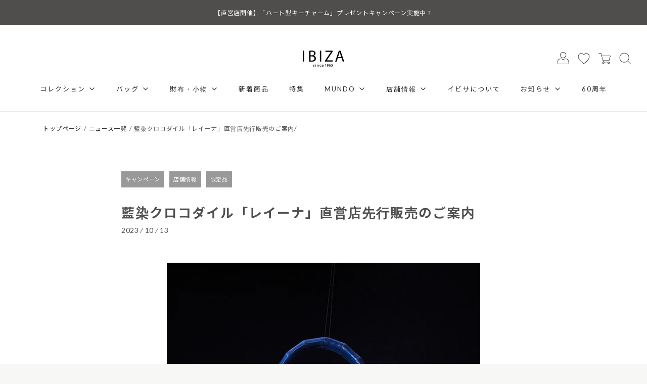

--- FILE ---
content_type: text/html; charset=utf-8
request_url: https://www.ibiza.co.jp/blogs/news/news231013
body_size: 32876
content:
<!DOCTYPE html>
<!--[if lt IE 7 ]><html class="no-js ie ie6" lang="en"><![endif]-->
<!--[if IE 7 ]><html class="no-js ie ie7" lang="en"><![endif]-->
<!--[if IE 8 ]><html class="no-js ie ie8" lang="en"><![endif]-->
<!--[if (gte IE 9)|!(IE)]><!-->
<html class="no-js" lang="ja">
<!--<![endif]-->
<head>

  

<!-- BEAE-GLOBAL-FONT --> 
  
 <!-- END BEAE-GLOBAL-FONT -->

  

<!-- BEAE-HEADER -->


  
  
  
  <link href="//www.ibiza.co.jp/cdn/shop/t/72/assets/beae.base.min.css?v=167814568080774979251755931192" rel="stylesheet" type="text/css" media="all" />
  
  
      <style type="text/css" id="beae-global-theme-style">

            :root {
                --rows: 10;
                --beae-site-max-width: 1920px;
            }
            
                .beae-core.beae-section:not([data-beae-section-animated="true"]) .beae-animation:not(.beae-no-animation) {
                    opacity: 0;
                }
                .beae-core.beae-section:not([data-beae-section-animated="true"]) .beae-animation.beae-animated:not(.beae-no-animation) {
                    animation-name: beae-animation-slide;
                    animation-duration: 600ms;
                    animation-delay: var(--beae-animation-delay, 100ms);
                    animation-timing-function: ease;
                    animation-fill-mode: forwards;
                }
                @media (max-width: 767px) {
                    .beae-core.beae-section:not([data-beae-section-animated="true"]) .beae-animation:not(beae-no-animation) {
                    animation-delay: var(--beae-animation-delay-mobile, 100ms);
                    }
                }
                @keyframes beae-animation-slide {
                    0%   {
                    opacity: 0;
                    
                    transform: scale(0.95) translateY(max(50px, 20%));
                    }
                    100% {
                    opacity: 1;
                    
                    transform: scale(1) translateY(0px);
                    }
                }
                
        :root{--beae-global-colors-accent: #dc2626;--beae-global-colors-background: #e7e7e7;--beae-global-colors-primary: #171717;--beae-global-colors-secondary: #171717;--beae-global-colors-text: #171717;--beae-global-colors-white: white;--beae-global-colors-black: black;--beae-global-colors-transparent: transparent;--beae-global-colors-primary_50: #e6e6e6;--beae-global-colors-primary_100: #dadada;--beae-global-colors-primary_200: #cfcfcf;--beae-global-colors-primary_300: #b8b8b8;--beae-global-colors-primary_400: #8a8a8a;--beae-global-colors-primary_500: #5c5c5c;--beae-global-colors-primary_600: #171717;--beae-global-colors-primary_700: #141414;--beae-global-colors-primary_800: #121212;--beae-global-colors-primary_900: #0c0c0c;--beae-global-colors-primary_950: #070707;--beae-global-colors-secondary_50: #e6e6e6;--beae-global-colors-secondary_100: #dadada;--beae-global-colors-secondary_200: #cfcfcf;--beae-global-colors-secondary_300: #b8b8b8;--beae-global-colors-secondary_400: #8a8a8a;--beae-global-colors-secondary_500: #5c5c5c;--beae-global-colors-secondary_600: #171717;--beae-global-colors-secondary_700: #141414;--beae-global-colors-secondary_800: #121212;--beae-global-colors-secondary_900: #0c0c0c;--beae-global-colors-secondary_950: #070707;--beae-global-colors-text_50: #e6e6e6;--beae-global-colors-text_100: #dadada;--beae-global-colors-text_200: #cfcfcf;--beae-global-colors-text_300: #b8b8b8;--beae-global-colors-text_400: #8a8a8a;--beae-global-colors-text_500: #5c5c5c;--beae-global-colors-text_600: #171717;--beae-global-colors-text_700: #141414;--beae-global-colors-text_800: #121212;--beae-global-colors-text_900: #0c0c0c;--beae-global-colors-text_950: #070707;--beae-global-colors-accent_50: #fef2f2;--beae-global-colors-accent_100: #fee2e2;--beae-global-colors-accent_200: #fecaca;--beae-global-colors-accent_300: #fca5a5;--beae-global-colors-accent_400: #f87171;--beae-global-colors-accent_500: #ef4444;--beae-global-colors-accent_600: #dc2626;--beae-global-colors-accent_700: #b91c1c;--beae-global-colors-accent_800: #991b1b;--beae-global-colors-accent_900: #7f1d1d;--beae-global-colors-accent_950: #450a0a;--beae-global-colors-background_50: #fbfbfb;--beae-global-colors-background_100: #fafafa;--beae-global-colors-background_200: #f9f9f9;--beae-global-colors-background_300: #f7f7f7;--beae-global-colors-background_400: #f2f2f2;--beae-global-colors-background_500: #eeeeee;--beae-global-colors-background_600: #e7e7e7;--beae-global-colors-background_700: #dfdfdf;--beae-global-colors-background_800: #d8d8d8;--beae-global-colors-background_900: #c8c8c8;--beae-global-colors-background_950: #b9b9b9;--beae-page-width: 1470px;--beae-site-margin: 30px;--beae-site-margin-mobile: 15px;--beae-pageWidth: 1200px;} .beae-btn-pr{font-size: calc(15px * var(--text-ratio, 1))  ;line-height: calc(22px * var(--text-ratio, 1))  ;letter-spacing: 1.8px;text-transform: uppercase;font-weight: 400;color: var(--beae-global-colors-background_50);background: var(--beae-global-colors-text_900);border-radius: 0px;}  .beae-btn-pr:hover{background: var(--beae-global-colors-text_500);color: var(--beae-global-colors-background_50);}  .beae-btn-se{color: var(--beae-global-colors-primary_600);font-size: calc(14px * var(--text-ratio, 1))  ;line-height: calc(22px * var(--text-ratio, 1))  ;text-transform: capitalize;letter-spacing: 0.1px;font-weight: 400;}  .beae-btn-se:hover{color: var(--beae-global-colors-background_50);background: var(--beae-global-colors-text_900);border-style: solid;border-color: var(--beae-global-colors-primary_600);border-width: 1px;}  .beae-btn-te{font-size: calc(16px * var(--text-ratio, 1))  ;line-height: calc(20px * var(--text-ratio, 1))  ;font-weight: 700;letter-spacing: 0.1px;text-decoration: none;color: var(--beae-global-colors-primary_600);border-style: solid;border-color: var(--beae-global-colors-primary_400);border-width: 1px;}  .beae-btn-te:hover{color: var(--beae-global-colors-primary_400);background: var(--beae-global-colors-white);border-style: solid;border-color: var(--beae-global-colors-primary_200);border-width: 1px;}  .beae-typo-h1{font-size: calc(48px * var(--text-ratio, 1))  ;line-height: calc(60px * var(--text-ratio, 1))  ;color:var(--beae-global-colors-beae-kogz);font-weight:300;letter-spacing:5px;text-transform:uppercase;} .beae-typo-h2{font-size: calc(40px * var(--text-ratio, 1))  ;line-height: calc(56px * var(--text-ratio, 1))  ;color:var(--beae-global-colors-beae-kogz);font-weight:300;letter-spacing:3px;text-transform:uppercase;} .beae-typo-h3{font-size: calc(36px * var(--text-ratio, 1))  ;line-height: calc(48px * var(--text-ratio, 1))  ;color:var(--beae-global-colors-beae-kogz);font-weight:300;text-transform:none;letter-spacing:3px;} .beae-typo-h4{font-size: calc(32px * var(--text-ratio, 1))  ;line-height: calc(42px * var(--text-ratio, 1))  ;color:var(--beae-global-colors-beae-kogz);font-weight:300;text-transform:capitalize;letter-spacing:5px;} .beae-typo-h5{font-size: calc(24px * var(--text-ratio, 1))  ;line-height: calc(32px * var(--text-ratio, 1))  ;color:var(--beae-global-colors-beae-kogz);text-transform:uppercase;font-weight:300;letter-spacing:3px;} .beae-typo-h6{font-size: calc(21px * var(--text-ratio, 1))  ;line-height: calc(28px * var(--text-ratio, 1))  ;color:var(--beae-global-colors-beae-kogz);text-transform:uppercase;font-weight:300;letter-spacing:2px;} .beae-typo-p1{font-size: calc(16px * var(--text-ratio, 1))  ;line-height: calc(32px * var(--text-ratio, 1))  ;color:var(--beae-global-colors-beae-kogz);font-weight:400;letter-spacing:0.5px;text-transform:none;} .beae-typo-p2{line-height: calc(30px * var(--text-ratio, 1))  ;font-size: calc(15px * var(--text-ratio, 1))  ;color:var(--beae-global-colors-beae-kogz);font-weight:400;letter-spacing:0.5px;text-transform:none;} .beae-typo-p3{font-size: calc(12px * var(--text-ratio, 1))  ;line-height: calc(18px * var(--text-ratio, 1))  ;color:var(--beae-global-colors-beae-kogz);text-transform:none;letter-spacing:0.2px;font-weight:400;} @media screen and (max-width: 768px) {
       .beae-btn-pr{font-size: calc(12px  * var(--text-ratio, 1)) !important ;line-height: calc(20px  * var(--text-ratio, 1)) !important ;letter-spacing: 1px !important;}  .beae-btn-se{font-size: calc(12px  * var(--text-ratio, 1)) !important ;line-height: calc(20px  * var(--text-ratio, 1)) !important ;}  .beae-btn-te{font-size: calc(16px  * var(--text-ratio, 1)) !important ;line-height: calc(20px  * var(--text-ratio, 1)) !important ;}  .beae-typo-h1{font-size: calc(40px * var(--text-ratio, 1))  ;line-height: calc(52px * var(--text-ratio, 1))  ;color: var(--beae-global-colors-black);} .beae-typo-h2{font-size: calc(28px * var(--text-ratio, 1))  ;line-height: calc(40px * var(--text-ratio, 1))  ;} .beae-typo-h3{font-size: calc(28px * var(--text-ratio, 1))  ;line-height: calc(42px * var(--text-ratio, 1))  ;letter-spacing: 0.8px;} .beae-typo-h4{font-size: calc(24px * var(--text-ratio, 1))  ;line-height: calc(42px * var(--text-ratio, 1))  ;} .beae-typo-h5{font-size: calc(21px * var(--text-ratio, 1))  ;line-height: calc(36px * var(--text-ratio, 1))  ;} .beae-typo-h6{font-size: calc(18px * var(--text-ratio, 1))  ;line-height: calc(36px * var(--text-ratio, 1))  ;} .beae-typo-p1{font-size: calc(14px * var(--text-ratio, 1))  ;line-height: calc(27px * var(--text-ratio, 1))  ;font-weight: 400;letter-spacing: 0.2px;} .beae-typo-p2{line-height: calc(26px * var(--text-ratio, 1))  ;font-size: calc(14px * var(--text-ratio, 1))  ;letter-spacing: 0.5px;} .beae-typo-p3{font-size: calc(12px * var(--text-ratio, 1))  ;line-height: calc(16px * var(--text-ratio, 1))  ;color: var(--beae-global-colors-beae-kogz);}
  }:root {
    --beae-global-colors-white: white;
    --beae-global-colors-black: black;
    --beae-global-colors-transparent: transparent;
  --beae-global-colors-white: white;--beae-global-colors-black: black;--beae-global-colors-transparent: transparent;--beae-global-colors-beae-kogz: #4f4f4f;}</style>
  
      
  <script src="//www.ibiza.co.jp/cdn/shop/t/72/assets/beae.base.min.js?v=75240272710419627181763707138" defer="defer"></script>
  <script>
    window.BEAE_HELPER = {
        routes: {
            cart_url: "/cart",
            root_url: "/"
        },
        lang: "ja",
        available_lang: {"shop_locale":{"locale":"ja","enabled":true,"primary":true,"published":true}}
    };
  </script><!-- END BEAE-HEADER -->

  <meta charset="utf-8">

  <!--[if lt IE 9]>
    <script src="//html5shim.googlecode.com/svn/trunk/html5.js"></script>
  <![endif]--><title>
    藍染クロコダイル「レイーナ」直営店先行販売のご案内
    
    
     &ndash; イビサ オンラインショップ
  </title>

  <link rel="preconnect" href="https://cdn.shopify.com" crossorigin>

  <script>
    document.documentElement.className = document.documentElement.className.replace('no-js', 'js');
  </script>

  
    <meta name="description" content="日頃よりご愛顧を賜り、誠にありがとうございます。この度、イビサからクロコダイル革を独自に染め上げた「藍染クロコダイルシリーズ」を限定パッケージで発売いたします。 全国発売に先駆けて、イビサ直営店（銀座・名古屋ショールームおよび当オンラインショップ）では、10月20日（金）から藍染クロコダイル「レイーナ」２WAYハンドバッグの先行販売を開始いたします。 百貨店舗におきましては、下記の店舗にて11月より「特別販売会」を開催いたします。 　山陽百貨店　11月8日（水）～14日（火） 　西武秋田店　11月17日（金）～26日（日） 　丸井今井 函館店　11月19日（日）～23日（木・祝） 　高松三越　12月6日（水）～10日（日） 　京王百">
  

  
    <meta name="viewport" content="width=device-width, initial-scale=1, shrink-to-fit=no">
  

  <!-- /snippets/social-meta-tags.liquid -->


<meta property="og:site_name" content="イビサ オンラインショップ">
<meta property="og:url" content="https://www.ibiza.co.jp/blogs/news/news231013">
<meta property="og:title" content="藍染クロコダイル「レイーナ」直営店先行販売のご案内">
<meta property="og:type" content="article">
<meta property="og:description" content="
日頃よりご愛顧を賜り、誠にありがとうございます。この度、イビサからクロコダイル革を独自に染め上げた「藍染クロコダイルシリーズ」を限定パッケージで発売いたします。 全国発売に先駆けて、イビサ直営店（銀座・名古屋ショールームおよび当オンラインショップ）では、10月20日（金）から藍染クロコダイル「レイーナ」２WAYハンドバッグの先行販売を開始いたします。

百貨店舗におきましては、下記の店舗にて11月より「特別販売会」を開催いたします。

　山陽百貨店　11月8日（水）～14日（火）
　西武秋田店　11月17日（金）～26日（日）


　丸井今井 函館店　11月19日（日）～23日（木・祝）
　高松三越　12月6日（水）～10日（日）

　京王百貨店 新宿店　※決まり次第お知らせいたします


※受注販売も併せて実施いたします。
※各店舗とも 数量限定でのご用意となりますので、なくなり次第販売を終了させていただきます。皆様のご来店を心よりお待ちしております。
">

<meta property="og:image" content="http://www.ibiza.co.jp/cdn/shop/articles/news_231013_1200x1200.jpg?v=1697095339">
<meta property="og:image:alt" content="藍染クロコダイル「レイーナ」直営店先行販売のご案内">
<meta property="og:image:secure_url" content="https://www.ibiza.co.jp/cdn/shop/articles/news_231013_1200x1200.jpg?v=1697095339">


  <meta name="twitter:site" content="@">

<meta name="twitter:card" content="summary_large_image">
<meta name="twitter:title" content="藍染クロコダイル「レイーナ」直営店先行販売のご案内">
<meta name="twitter:description" content="
日頃よりご愛顧を賜り、誠にありがとうございます。この度、イビサからクロコダイル革を独自に染め上げた「藍染クロコダイルシリーズ」を限定パッケージで発売いたします。 全国発売に先駆けて、イビサ直営店（銀座・名古屋ショールームおよび当オンラインショップ）では、10月20日（金）から藍染クロコダイル「レイーナ」２WAYハンドバッグの先行販売を開始いたします。

百貨店舗におきましては、下記の店舗にて11月より「特別販売会」を開催いたします。

　山陽百貨店　11月8日（水）～14日（火）
　西武秋田店　11月17日（金）～26日（日）


　丸井今井 函館店　11月19日（日）～23日（木・祝）
　高松三越　12月6日（水）～10日（日）

　京王百貨店 新宿店　※決まり次第お知らせいたします


※受注販売も併せて実施いたします。
※各店舗とも 数量限定でのご用意となりますので、なくなり次第販売を終了させていただきます。皆様のご来店を心よりお待ちしております。
">

  <link rel="canonical" href="https://www.ibiza.co.jp/blogs/news/news231013">

  <!-- CSS -->
  <style>
/*============================================================================
  Typography
==============================================================================*/





@font-face {
  font-family: Figtree;
  font-weight: 400;
  font-style: normal;
  font-display: swap;
  src: url("//www.ibiza.co.jp/cdn/fonts/figtree/figtree_n4.3c0838aba1701047e60be6a99a1b0a40ce9b8419.woff2") format("woff2"),
       url("//www.ibiza.co.jp/cdn/fonts/figtree/figtree_n4.c0575d1db21fc3821f17fd6617d3dee552312137.woff") format("woff");
}




  



  



  


/*============================================================================
  #General Variables
==============================================================================*/

:root {
  --page-background: #ffffff;

  --color-primary: #4f4f4f;
  --disabled-color-primary: rgba(79, 79, 79, 0.5);
  --color-primary-opacity: rgba(79, 79, 79, 0.03);
  --link-color: #242424;
  --active-link-color: #242424;

  --button-background-color: #242424;
  --button-background-hover-color: #3a3a3a;
  --button-background-hover-color-lighten: #474747;
  --button-text-color: #ffffff;

  --sale-color: #363636;
  --sale-text-color: #f3f3f3;
  --sale-color-faint: rgba(54, 54, 54, 0.1);
  --sold-out-color: #242424;
  --sold-out-text-color: #f3f3f3;

  --header-background: #ffffff;
  --header-text: #2e2e2e;
  --header-border-color: rgba(46, 46, 46, 0.1);
  --header-border-color-dark: rgba(46, 46, 46, 0.15);
  --header-hover-background-color: rgba(46, 46, 46, 0.1);
  --header-overlay-text: #ffffff;

  --sticky-header-background: #ffffff;
  --sticky-header-text: #2e2e2e;
  --sticky-header-border: rgba(46, 46, 46, 0.1);

  --mobile-menu-text: #363636;
  --mobile-menu-background: #f3f3f3;
  --mobile-menu-border-color: rgba(54, 54, 54, 0.5);

  --footer-background: #242424;
  --footer-text: #ffffff;
  --footer-hover-background-color: rgba(255, 255, 255, 0.1);


  --pop-up-text: #242424;
  --pop-up-background: #ffffff;

  --secondary-color: rgba(0, 0, 0, 1) !default;
  --select-padding: 5px;
  --select-radius: 2px !default;

  --border-color: rgba(79, 79, 79, 0.5);
  --border-search: rgba(46, 46, 46, 0.1);
  --border-color-subtle: rgba(79, 79, 79, 0.1);
  --border-color-subtle-darken: #424242;

  --color-scheme-light-background: #f9f8f8;
  --color-scheme-light-background-hover: rgba(249, 248, 248, 0.1);
  --color-scheme-light-text: #363636;
  --color-scheme-light-text-hover: rgba(54, 54, 54, 0.7);
  --color-scheme-light-input-hover: rgba(54, 54, 54, 0.1);
  --color-scheme-light-link: #656565;
  --color-scheme-light-link-active: #656565;

  --color-scheme-accent-background: #757575;
  --color-scheme-accent-background-hover: rgba(117, 117, 117, 0.1);
  --color-scheme-accent-text: #ffffff;
  --color-scheme-accent-text-hover: rgba(255, 255, 255, 0.7);
  --color-scheme-accent-input-hover: rgba(255, 255, 255, 0.1);
  --color-scheme-accent-link: #ffffff;
  --color-scheme-accent-link-active: #ffffff;

  --color-scheme-dark-background: #2e2e2e;
  --color-scheme-dark-background-hover: rgba(46, 46, 46, 0.1);
  --color-scheme-dark-text: #f3f3f3;
  --color-scheme-dark-text-hover: rgba(243, 243, 243, 0.7);
  --color-scheme-dark-input-hover: rgba(243, 243, 243, 0.1);
  --color-scheme-dark-link: #F3F3F3;
  --color-scheme-dark-link-active: #F3F3F3;

  --header-font-stack: Figtree, sans-serif;
  --header-font-weight: 400;
  --header-font-style: normal;
  --header-font-transform: uppercase;

  
  --header-letter-spacing: 2px;
  

  --body-font-stack: "system_ui", -apple-system, 'Segoe UI', Roboto, 'Helvetica Neue', 'Noto Sans', 'Liberation Sans', Arial, sans-serif, 'Apple Color Emoji', 'Segoe UI Emoji', 'Segoe UI Symbol', 'Noto Color Emoji';
  --body-font-weight: 400;
  --body-font-style: normal;
  --body-font-size-int: 18;
  --body-font-size: 18px;

  --subheading-font-stack: "system_ui", -apple-system, 'Segoe UI', Roboto, 'Helvetica Neue', 'Noto Sans', 'Liberation Sans', Arial, sans-serif, 'Apple Color Emoji', 'Segoe UI Emoji', 'Segoe UI Symbol', 'Noto Color Emoji';
  --subheading-font-weight: 400;
  --subheading-font-style: normal;
  --subheading-font-transform: uppercase;
  --subheading-case: uppercase;

  
  --heading-base: 40;
  --subheading-base: 14;
  --subheading-2-font-size: 16px;
  --subheading-2-line-height: 20px;
  --product-titles: 28;
  --subpage-header: 28;
  --subpage-header-px: 28px;
  --subpage-header-line-height: 40px;
  --heading-font-size: 40px;
  --heading-line-height: 52px;
  --subheading-font-size: 14px;
  --subheading-line-height: 18px;
  

  --color-image-overlay: #4f4f4f;
  --color-image-overlay-text: #ffffff;
  --image-overlay-opacity: calc(50 / 100);

  --flexslider-icon-eot: //www.ibiza.co.jp/cdn/shop/t/72/assets/flexslider-icon.eot?v=70838442330258149421755931193;
  --flexslider-icon-eot-ie: //www.ibiza.co.jp/cdn/shop/t/72/assets/flexslider-icon.eot%23iefix?v=36141;
  --flexslider-icon-woff: //www.ibiza.co.jp/cdn/shop/t/72/assets/flexslider-icon.eot?v=70838442330258149421755931193;
  --flexslider-icon-ttf: //www.ibiza.co.jp/cdn/shop/t/72/assets/flexslider-icon.eot?v=70838442330258149421755931193;
  --flexslider-icon-svg: //www.ibiza.co.jp/cdn/shop/t/72/assets/flexslider-icon.eot?v=70838442330258149421755931193;

  --delete-button-png: //www.ibiza.co.jp/cdn/shop/t/72/assets/delete.png?v=36141;
  --loader-svg: //www.ibiza.co.jp/cdn/shop/t/72/assets/loader.svg?v=119822953187440061741755931194;

  
  --mobile-menu-link-transform: uppercase;
  --mobile-menu-link-letter-spacing: 2px;
  

  
  --buttons-transform: uppercase;
  --buttons-letter-spacing: 2px;
  

  
    --button-font-family: var(--subheading-font-stack);
    --button-font-weight: var(--subheading-font-weight);
    --button-font-style: var(--subheading-font-style);
    --button-font-size: var(--subheading-font-size);
  

  
    --button-font-size-int: var(--body-font-size-int);
  

  
    --subheading-letter-spacing: 1px;
  

  
    --nav-font-family: var(--subheading-font-stack);
    --nav-font-weight: var(--subheading-font-weight);
    --nav-font-style: var(--subheading-font-style);
  

  
    --nav-text-transform: uppercase;
    --nav-letter-spacing: 2px;
  

  
    --nav-font-size-int: var(--body-font-size-int);
  

  --password-text-color: #000000;
  --password-error-background: #feebeb;
  --password-error-text: #7e1412;
  --password-login-background: #111111;
  --password-login-text: #b8b8b8;
  --password-btn-text: #ffffff;
  --password-btn-background: #000000;
  --password-btn-background-success: #4caf50;
  --success-color: #28a745;
  --error-color: #b94a48;

  /* Shop Pay Installments variables */
  --color-body: #ffffff;
  --color-bg: #ffffff;
}
</style>


  
    <link rel="preload" href="//www.ibiza.co.jp/cdn/shop/t/72/assets/theme.min.css?v=39496123911070425631762008355" as="style">
    <link href="//www.ibiza.co.jp/cdn/shop/t/72/assets/theme.min.css?v=39496123911070425631762008355" rel="stylesheet" type="text/css" media="all" />
  

  <link rel="stylesheet" href="https://unpkg.com/swiper@8/swiper-bundle.min.css">
  <link href="//www.ibiza.co.jp/cdn/shop/t/72/assets/custom.css?v=120149416581982990531762168569" rel="stylesheet" type="text/css" media="all" />
  <link href="//www.ibiza.co.jp/cdn/shop/t/72/assets/selective.css?v=144488926466310605301761179270" rel="stylesheet" type="text/css" media="all" />

  

  

  <!-- 追記CSS_220824 -->
  
  <!-- ここまで -->

  <!-- 追記Adobe_CSS_220824 -->
  
  <!-- ここまで -->

  <!-- 追記_230224 -->
  
  <!-- ここまで -->

  <!-- 追記CSS_221215 -->
  <link href="//www.ibiza.co.jp/cdn/shop/t/72/assets/theme_custom.css?v=61165044020297276361767052663" rel="stylesheet" type="text/css" media="all" />
  <!-- ここまで -->

  <!-- 追記_230817 -->
  <!--  -->
  <!-- ここまで -->

  
    <link rel="shortcut icon" href="//www.ibiza.co.jp/cdn/shop/files/favicon_blue_32x32.png?v=1649329460" type="image/png">
  

  <link rel="sitemap" type="application/xml" title="Sitemap" href="/sitemap.xml">

  <script>window.performance && window.performance.mark && window.performance.mark('shopify.content_for_header.start');</script><meta name="facebook-domain-verification" content="hqmk1fxfz3zmlirudyszp2gqycnqfl">
<meta name="google-site-verification" content="6_0mWdtL3S7VQ4IqYo8nZmbXiDx9Xihyd8aNVUc1IRY">
<meta id="shopify-digital-wallet" name="shopify-digital-wallet" content="/55729258635/digital_wallets/dialog">
<link rel="alternate" type="application/atom+xml" title="Feed" href="/blogs/news.atom" />
<script async="async" src="/checkouts/internal/preloads.js?locale=ja-JP"></script>
<script id="shopify-features" type="application/json">{"accessToken":"9482d8d9782e908ca40237455a61e56a","betas":["rich-media-storefront-analytics"],"domain":"www.ibiza.co.jp","predictiveSearch":false,"shopId":55729258635,"locale":"ja"}</script>
<script>var Shopify = Shopify || {};
Shopify.shop = "ibiza-prd.myshopify.com";
Shopify.locale = "ja";
Shopify.currency = {"active":"JPY","rate":"1.0"};
Shopify.country = "JP";
Shopify.theme = {"name":"250825 2025aw_テスト運用版","id":143426257035,"schema_name":"Envy","schema_version":"30.1.1","theme_store_id":null,"role":"main"};
Shopify.theme.handle = "null";
Shopify.theme.style = {"id":null,"handle":null};
Shopify.cdnHost = "www.ibiza.co.jp/cdn";
Shopify.routes = Shopify.routes || {};
Shopify.routes.root = "/";</script>
<script type="module">!function(o){(o.Shopify=o.Shopify||{}).modules=!0}(window);</script>
<script>!function(o){function n(){var o=[];function n(){o.push(Array.prototype.slice.apply(arguments))}return n.q=o,n}var t=o.Shopify=o.Shopify||{};t.loadFeatures=n(),t.autoloadFeatures=n()}(window);</script>
<script id="shop-js-analytics" type="application/json">{"pageType":"article"}</script>
<script defer="defer" async type="module" src="//www.ibiza.co.jp/cdn/shopifycloud/shop-js/modules/v2/client.init-shop-cart-sync_CHE6QNUr.ja.esm.js"></script>
<script defer="defer" async type="module" src="//www.ibiza.co.jp/cdn/shopifycloud/shop-js/modules/v2/chunk.common_D98kRh4-.esm.js"></script>
<script defer="defer" async type="module" src="//www.ibiza.co.jp/cdn/shopifycloud/shop-js/modules/v2/chunk.modal_BNwoMci-.esm.js"></script>
<script type="module">
  await import("//www.ibiza.co.jp/cdn/shopifycloud/shop-js/modules/v2/client.init-shop-cart-sync_CHE6QNUr.ja.esm.js");
await import("//www.ibiza.co.jp/cdn/shopifycloud/shop-js/modules/v2/chunk.common_D98kRh4-.esm.js");
await import("//www.ibiza.co.jp/cdn/shopifycloud/shop-js/modules/v2/chunk.modal_BNwoMci-.esm.js");

  window.Shopify.SignInWithShop?.initShopCartSync?.({"fedCMEnabled":true,"windoidEnabled":true});

</script>
<script>(function() {
  var isLoaded = false;
  function asyncLoad() {
    if (isLoaded) return;
    isLoaded = true;
    var urls = ["https:\/\/assets.smartwishlist.webmarked.net\/static\/v6\/smartwishlist.js?shop=ibiza-prd.myshopify.com","https:\/\/delivery-date-and-time-picker.amp.tokyo\/script_tags\/cart_attributes.js?shop=ibiza-prd.myshopify.com","https:\/\/cdn.shopify.com\/s\/files\/1\/0557\/2925\/8635\/t\/10\/assets\/globo.formbuilder.init.js?v=1648177878\u0026shop=ibiza-prd.myshopify.com","https:\/\/cdn.nfcube.com\/instafeed-0eeecb4010cab2cf56c28bc27fbd4de2.js?shop=ibiza-prd.myshopify.com","\/\/backinstock.useamp.com\/widget\/52402_1767157887.js?category=bis\u0026v=6\u0026shop=ibiza-prd.myshopify.com"];
    for (var i = 0; i < urls.length; i++) {
      var s = document.createElement('script');
      s.type = 'text/javascript';
      s.async = true;
      s.src = urls[i];
      var x = document.getElementsByTagName('script')[0];
      x.parentNode.insertBefore(s, x);
    }
  };
  if(window.attachEvent) {
    window.attachEvent('onload', asyncLoad);
  } else {
    window.addEventListener('load', asyncLoad, false);
  }
})();</script>
<script id="__st">var __st={"a":55729258635,"offset":32400,"reqid":"985b6eb3-27e0-41bd-adb1-33fdc9adfabb-1769540917","pageurl":"www.ibiza.co.jp\/blogs\/news\/news231013","s":"articles-559090106507","u":"e26cec77bb34","p":"article","rtyp":"article","rid":559090106507};</script>
<script>window.ShopifyPaypalV4VisibilityTracking = true;</script>
<script id="captcha-bootstrap">!function(){'use strict';const t='contact',e='account',n='new_comment',o=[[t,t],['blogs',n],['comments',n],[t,'customer']],c=[[e,'customer_login'],[e,'guest_login'],[e,'recover_customer_password'],[e,'create_customer']],r=t=>t.map((([t,e])=>`form[action*='/${t}']:not([data-nocaptcha='true']) input[name='form_type'][value='${e}']`)).join(','),a=t=>()=>t?[...document.querySelectorAll(t)].map((t=>t.form)):[];function s(){const t=[...o],e=r(t);return a(e)}const i='password',u='form_key',d=['recaptcha-v3-token','g-recaptcha-response','h-captcha-response',i],f=()=>{try{return window.sessionStorage}catch{return}},m='__shopify_v',_=t=>t.elements[u];function p(t,e,n=!1){try{const o=window.sessionStorage,c=JSON.parse(o.getItem(e)),{data:r}=function(t){const{data:e,action:n}=t;return t[m]||n?{data:e,action:n}:{data:t,action:n}}(c);for(const[e,n]of Object.entries(r))t.elements[e]&&(t.elements[e].value=n);n&&o.removeItem(e)}catch(o){console.error('form repopulation failed',{error:o})}}const l='form_type',E='cptcha';function T(t){t.dataset[E]=!0}const w=window,h=w.document,L='Shopify',v='ce_forms',y='captcha';let A=!1;((t,e)=>{const n=(g='f06e6c50-85a8-45c8-87d0-21a2b65856fe',I='https://cdn.shopify.com/shopifycloud/storefront-forms-hcaptcha/ce_storefront_forms_captcha_hcaptcha.v1.5.2.iife.js',D={infoText:'hCaptchaによる保護',privacyText:'プライバシー',termsText:'利用規約'},(t,e,n)=>{const o=w[L][v],c=o.bindForm;if(c)return c(t,g,e,D).then(n);var r;o.q.push([[t,g,e,D],n]),r=I,A||(h.body.append(Object.assign(h.createElement('script'),{id:'captcha-provider',async:!0,src:r})),A=!0)});var g,I,D;w[L]=w[L]||{},w[L][v]=w[L][v]||{},w[L][v].q=[],w[L][y]=w[L][y]||{},w[L][y].protect=function(t,e){n(t,void 0,e),T(t)},Object.freeze(w[L][y]),function(t,e,n,w,h,L){const[v,y,A,g]=function(t,e,n){const i=e?o:[],u=t?c:[],d=[...i,...u],f=r(d),m=r(i),_=r(d.filter((([t,e])=>n.includes(e))));return[a(f),a(m),a(_),s()]}(w,h,L),I=t=>{const e=t.target;return e instanceof HTMLFormElement?e:e&&e.form},D=t=>v().includes(t);t.addEventListener('submit',(t=>{const e=I(t);if(!e)return;const n=D(e)&&!e.dataset.hcaptchaBound&&!e.dataset.recaptchaBound,o=_(e),c=g().includes(e)&&(!o||!o.value);(n||c)&&t.preventDefault(),c&&!n&&(function(t){try{if(!f())return;!function(t){const e=f();if(!e)return;const n=_(t);if(!n)return;const o=n.value;o&&e.removeItem(o)}(t);const e=Array.from(Array(32),(()=>Math.random().toString(36)[2])).join('');!function(t,e){_(t)||t.append(Object.assign(document.createElement('input'),{type:'hidden',name:u})),t.elements[u].value=e}(t,e),function(t,e){const n=f();if(!n)return;const o=[...t.querySelectorAll(`input[type='${i}']`)].map((({name:t})=>t)),c=[...d,...o],r={};for(const[a,s]of new FormData(t).entries())c.includes(a)||(r[a]=s);n.setItem(e,JSON.stringify({[m]:1,action:t.action,data:r}))}(t,e)}catch(e){console.error('failed to persist form',e)}}(e),e.submit())}));const S=(t,e)=>{t&&!t.dataset[E]&&(n(t,e.some((e=>e===t))),T(t))};for(const o of['focusin','change'])t.addEventListener(o,(t=>{const e=I(t);D(e)&&S(e,y())}));const B=e.get('form_key'),M=e.get(l),P=B&&M;t.addEventListener('DOMContentLoaded',(()=>{const t=y();if(P)for(const e of t)e.elements[l].value===M&&p(e,B);[...new Set([...A(),...v().filter((t=>'true'===t.dataset.shopifyCaptcha))])].forEach((e=>S(e,t)))}))}(h,new URLSearchParams(w.location.search),n,t,e,['guest_login'])})(!1,!0)}();</script>
<script integrity="sha256-4kQ18oKyAcykRKYeNunJcIwy7WH5gtpwJnB7kiuLZ1E=" data-source-attribution="shopify.loadfeatures" defer="defer" src="//www.ibiza.co.jp/cdn/shopifycloud/storefront/assets/storefront/load_feature-a0a9edcb.js" crossorigin="anonymous"></script>
<script data-source-attribution="shopify.dynamic_checkout.dynamic.init">var Shopify=Shopify||{};Shopify.PaymentButton=Shopify.PaymentButton||{isStorefrontPortableWallets:!0,init:function(){window.Shopify.PaymentButton.init=function(){};var t=document.createElement("script");t.src="https://www.ibiza.co.jp/cdn/shopifycloud/portable-wallets/latest/portable-wallets.ja.js",t.type="module",document.head.appendChild(t)}};
</script>
<script data-source-attribution="shopify.dynamic_checkout.buyer_consent">
  function portableWalletsHideBuyerConsent(e){var t=document.getElementById("shopify-buyer-consent"),n=document.getElementById("shopify-subscription-policy-button");t&&n&&(t.classList.add("hidden"),t.setAttribute("aria-hidden","true"),n.removeEventListener("click",e))}function portableWalletsShowBuyerConsent(e){var t=document.getElementById("shopify-buyer-consent"),n=document.getElementById("shopify-subscription-policy-button");t&&n&&(t.classList.remove("hidden"),t.removeAttribute("aria-hidden"),n.addEventListener("click",e))}window.Shopify?.PaymentButton&&(window.Shopify.PaymentButton.hideBuyerConsent=portableWalletsHideBuyerConsent,window.Shopify.PaymentButton.showBuyerConsent=portableWalletsShowBuyerConsent);
</script>
<script data-source-attribution="shopify.dynamic_checkout.cart.bootstrap">document.addEventListener("DOMContentLoaded",(function(){function t(){return document.querySelector("shopify-accelerated-checkout-cart, shopify-accelerated-checkout")}if(t())Shopify.PaymentButton.init();else{new MutationObserver((function(e,n){t()&&(Shopify.PaymentButton.init(),n.disconnect())})).observe(document.body,{childList:!0,subtree:!0})}}));
</script>

<script>window.performance && window.performance.mark && window.performance.mark('shopify.content_for_header.end');</script>

  <script>
    window.wetheme = { name: 'Envy' };
  </script>

  

  
    <script src="//www.ibiza.co.jp/cdn/shop/t/72/assets/textSlideshow.js?v=84307319068507588631755931195" defer></script>
  

  <script>
	var Globo = Globo || {};
    var globoFormbuilderRecaptchaInit = function(){};
    Globo.FormBuilder = Globo.FormBuilder || {};
    Globo.FormBuilder.url = "https://form.globosoftware.net";
    Globo.FormBuilder.shop = {
        settings : {
            reCaptcha : {
                siteKey : '',
                recaptchaType : 'v2',
                languageCode : 'ja'
            },
            hideWaterMark : false,
            encryptionFormId : true,
            copyright: `Powered by Globo <a href="https://apps.shopify.com/form-builder-contact-form" target="_blank">Contact Form</a>`,
            scrollTop: true
        },
        pricing:{
            features:{
                fileUpload : 30,
                removeCopyright : true,
                bulkOrderForm: true,
                cartForm: true,
            }
        },
        configuration: {
            money_format:  "¥ {{amount_no_decimals}}"
        },
        encryption_form_id : true
    };
    Globo.FormBuilder.forms = [];

    
    Globo.FormBuilder.page = {
        title : document.title.replaceAll('"', "'"),
        href : window.location.href,
        type: "article"
    };
    
    Globo.FormBuilder.assetFormUrls = [];
            Globo.FormBuilder.assetFormUrls[74507] = "//www.ibiza.co.jp/cdn/shop/t/72/assets/globo.formbuilder.data.74507.js?v=141028787707115886821755931193";
                    Globo.FormBuilder.assetFormUrls[75402] = "//www.ibiza.co.jp/cdn/shop/t/72/assets/globo.formbuilder.data.75402.js?v=85220964974664937101755931193";
                    Globo.FormBuilder.assetFormUrls[89539] = "//www.ibiza.co.jp/cdn/shop/t/72/assets/globo.formbuilder.data.89539.js?v=59571262993934489861755931193";
            
</script>

<link rel="preload" href="//www.ibiza.co.jp/cdn/shop/t/72/assets/globo.formbuilder.css?v=144232865043046354741760922120" as="style" onload="this.onload=null;this.rel='stylesheet'">
<noscript><link rel="stylesheet" href="//www.ibiza.co.jp/cdn/shop/t/72/assets/globo.formbuilder.css?v=144232865043046354741760922120"></noscript>
<link rel="stylesheet" href="//www.ibiza.co.jp/cdn/shop/t/72/assets/globo.formbuilder.css?v=144232865043046354741760922120">


<script>
    Globo.FormBuilder.__webpack_public_path__ = "//www.ibiza.co.jp/cdn/shop/t/72/assets/"
</script>
<script src="//www.ibiza.co.jp/cdn/shop/t/72/assets/globo.formbuilder.index.js?v=23740150225562024761755931193" defer></script>


  

  
  <meta name="facebook-domain-verification" content="ijwpzvmwzx962206i5ov52sqebybea">

  <!-- 追記_230719 For A8 -->
  <script src="//statics.a8.net/a8sales/a8sales.js"></script>
  <!-- ここまで 追記_230719 For A8 -->

  
  
    <style type="text/css" id="beae-global-theme-style">

            :root {
                --rows: 10;
                --beae-site-max-width: 1920px;
            }
            
                .beae-core.beae-section:not([data-beae-section-animated="true"]) .beae-animation:not(.beae-no-animation) {
                    opacity: 0;
                }
                .beae-core.beae-section:not([data-beae-section-animated="true"]) .beae-animation.beae-animated:not(.beae-no-animation) {
                    animation-name: beae-animation-slide;
                    animation-duration: 600ms;
                    animation-delay: var(--beae-animation-delay, 100ms);
                    animation-timing-function: ease;
                    animation-fill-mode: forwards;
                }
                @media (max-width: 767px) {
                    .beae-core.beae-section:not([data-beae-section-animated="true"]) .beae-animation:not(beae-no-animation) {
                    animation-delay: var(--beae-animation-delay-mobile, 100ms);
                    }
                }
                @keyframes beae-animation-slide {
                    0%   {
                    opacity: 0;
                    
                    transform: scale(0.95) translateY(max(50px, 20%));
                    }
                    100% {
                    opacity: 1;
                    
                    transform: scale(1) translateY(0px);
                    }
                }
                
        :root{--beae-global-colors-accent: #dc2626;--beae-global-colors-background: #e7e7e7;--beae-global-colors-primary: #171717;--beae-global-colors-secondary: #171717;--beae-global-colors-text: #171717;--beae-global-colors-white: white;--beae-global-colors-black: black;--beae-global-colors-transparent: transparent;--beae-global-colors-primary_50: #e6e6e6;--beae-global-colors-primary_100: #dadada;--beae-global-colors-primary_200: #cfcfcf;--beae-global-colors-primary_300: #b8b8b8;--beae-global-colors-primary_400: #8a8a8a;--beae-global-colors-primary_500: #5c5c5c;--beae-global-colors-primary_600: #171717;--beae-global-colors-primary_700: #141414;--beae-global-colors-primary_800: #121212;--beae-global-colors-primary_900: #0c0c0c;--beae-global-colors-primary_950: #070707;--beae-global-colors-secondary_50: #e6e6e6;--beae-global-colors-secondary_100: #dadada;--beae-global-colors-secondary_200: #cfcfcf;--beae-global-colors-secondary_300: #b8b8b8;--beae-global-colors-secondary_400: #8a8a8a;--beae-global-colors-secondary_500: #5c5c5c;--beae-global-colors-secondary_600: #171717;--beae-global-colors-secondary_700: #141414;--beae-global-colors-secondary_800: #121212;--beae-global-colors-secondary_900: #0c0c0c;--beae-global-colors-secondary_950: #070707;--beae-global-colors-text_50: #e6e6e6;--beae-global-colors-text_100: #dadada;--beae-global-colors-text_200: #cfcfcf;--beae-global-colors-text_300: #b8b8b8;--beae-global-colors-text_400: #8a8a8a;--beae-global-colors-text_500: #5c5c5c;--beae-global-colors-text_600: #171717;--beae-global-colors-text_700: #141414;--beae-global-colors-text_800: #121212;--beae-global-colors-text_900: #0c0c0c;--beae-global-colors-text_950: #070707;--beae-global-colors-accent_50: #fef2f2;--beae-global-colors-accent_100: #fee2e2;--beae-global-colors-accent_200: #fecaca;--beae-global-colors-accent_300: #fca5a5;--beae-global-colors-accent_400: #f87171;--beae-global-colors-accent_500: #ef4444;--beae-global-colors-accent_600: #dc2626;--beae-global-colors-accent_700: #b91c1c;--beae-global-colors-accent_800: #991b1b;--beae-global-colors-accent_900: #7f1d1d;--beae-global-colors-accent_950: #450a0a;--beae-global-colors-background_50: #fbfbfb;--beae-global-colors-background_100: #fafafa;--beae-global-colors-background_200: #f9f9f9;--beae-global-colors-background_300: #f7f7f7;--beae-global-colors-background_400: #f2f2f2;--beae-global-colors-background_500: #eeeeee;--beae-global-colors-background_600: #e7e7e7;--beae-global-colors-background_700: #dfdfdf;--beae-global-colors-background_800: #d8d8d8;--beae-global-colors-background_900: #c8c8c8;--beae-global-colors-background_950: #b9b9b9;--beae-page-width: 1470px;--beae-site-margin: 30px;--beae-site-margin-mobile: 15px;--beae-pageWidth: 1200px;} .beae-btn-pr{font-size: calc(15px * var(--text-ratio, 1))  ;line-height: calc(22px * var(--text-ratio, 1))  ;letter-spacing: 1.8px;text-transform: uppercase;font-weight: 400;color: var(--beae-global-colors-background_50);background: var(--beae-global-colors-text_900);border-radius: 0px;}  .beae-btn-pr:hover{background: var(--beae-global-colors-text_500);color: var(--beae-global-colors-background_50);}  .beae-btn-se{color: var(--beae-global-colors-primary_600);font-size: calc(14px * var(--text-ratio, 1))  ;line-height: calc(22px * var(--text-ratio, 1))  ;text-transform: capitalize;letter-spacing: 0.1px;font-weight: 400;}  .beae-btn-se:hover{color: var(--beae-global-colors-background_50);background: var(--beae-global-colors-text_900);border-style: solid;border-color: var(--beae-global-colors-primary_600);border-width: 1px;}  .beae-btn-te{font-size: calc(16px * var(--text-ratio, 1))  ;line-height: calc(20px * var(--text-ratio, 1))  ;font-weight: 700;letter-spacing: 0.1px;text-decoration: none;color: var(--beae-global-colors-primary_600);border-style: solid;border-color: var(--beae-global-colors-primary_400);border-width: 1px;}  .beae-btn-te:hover{color: var(--beae-global-colors-primary_400);background: var(--beae-global-colors-white);border-style: solid;border-color: var(--beae-global-colors-primary_200);border-width: 1px;}  .beae-typo-h1{font-size: calc(48px * var(--text-ratio, 1))  ;line-height: calc(60px * var(--text-ratio, 1))  ;color:var(--beae-global-colors-beae-kogz);font-weight:300;letter-spacing:5px;text-transform:uppercase;} .beae-typo-h2{font-size: calc(40px * var(--text-ratio, 1))  ;line-height: calc(56px * var(--text-ratio, 1))  ;color:var(--beae-global-colors-beae-kogz);font-weight:300;letter-spacing:3px;text-transform:uppercase;} .beae-typo-h3{font-size: calc(36px * var(--text-ratio, 1))  ;line-height: calc(48px * var(--text-ratio, 1))  ;color:var(--beae-global-colors-beae-kogz);font-weight:300;text-transform:none;letter-spacing:3px;} .beae-typo-h4{font-size: calc(32px * var(--text-ratio, 1))  ;line-height: calc(42px * var(--text-ratio, 1))  ;color:var(--beae-global-colors-beae-kogz);font-weight:300;text-transform:capitalize;letter-spacing:5px;} .beae-typo-h5{font-size: calc(24px * var(--text-ratio, 1))  ;line-height: calc(32px * var(--text-ratio, 1))  ;color:var(--beae-global-colors-beae-kogz);text-transform:uppercase;font-weight:300;letter-spacing:3px;} .beae-typo-h6{font-size: calc(21px * var(--text-ratio, 1))  ;line-height: calc(28px * var(--text-ratio, 1))  ;color:var(--beae-global-colors-beae-kogz);text-transform:uppercase;font-weight:300;letter-spacing:2px;} .beae-typo-p1{font-size: calc(16px * var(--text-ratio, 1))  ;line-height: calc(32px * var(--text-ratio, 1))  ;color:var(--beae-global-colors-beae-kogz);font-weight:400;letter-spacing:0.5px;text-transform:none;} .beae-typo-p2{line-height: calc(30px * var(--text-ratio, 1))  ;font-size: calc(15px * var(--text-ratio, 1))  ;color:var(--beae-global-colors-beae-kogz);font-weight:400;letter-spacing:0.5px;text-transform:none;} .beae-typo-p3{font-size: calc(12px * var(--text-ratio, 1))  ;line-height: calc(18px * var(--text-ratio, 1))  ;color:var(--beae-global-colors-beae-kogz);text-transform:none;letter-spacing:0.2px;font-weight:400;} @media screen and (max-width: 768px) {
       .beae-btn-pr{font-size: calc(12px  * var(--text-ratio, 1)) !important ;line-height: calc(20px  * var(--text-ratio, 1)) !important ;letter-spacing: 1px !important;}  .beae-btn-se{font-size: calc(12px  * var(--text-ratio, 1)) !important ;line-height: calc(20px  * var(--text-ratio, 1)) !important ;}  .beae-btn-te{font-size: calc(16px  * var(--text-ratio, 1)) !important ;line-height: calc(20px  * var(--text-ratio, 1)) !important ;}  .beae-typo-h1{font-size: calc(40px * var(--text-ratio, 1))  ;line-height: calc(52px * var(--text-ratio, 1))  ;color: var(--beae-global-colors-black);} .beae-typo-h2{font-size: calc(28px * var(--text-ratio, 1))  ;line-height: calc(40px * var(--text-ratio, 1))  ;} .beae-typo-h3{font-size: calc(28px * var(--text-ratio, 1))  ;line-height: calc(42px * var(--text-ratio, 1))  ;letter-spacing: 0.8px;} .beae-typo-h4{font-size: calc(24px * var(--text-ratio, 1))  ;line-height: calc(42px * var(--text-ratio, 1))  ;} .beae-typo-h5{font-size: calc(21px * var(--text-ratio, 1))  ;line-height: calc(36px * var(--text-ratio, 1))  ;} .beae-typo-h6{font-size: calc(18px * var(--text-ratio, 1))  ;line-height: calc(36px * var(--text-ratio, 1))  ;} .beae-typo-p1{font-size: calc(14px * var(--text-ratio, 1))  ;line-height: calc(27px * var(--text-ratio, 1))  ;font-weight: 400;letter-spacing: 0.2px;} .beae-typo-p2{line-height: calc(26px * var(--text-ratio, 1))  ;font-size: calc(14px * var(--text-ratio, 1))  ;letter-spacing: 0.5px;} .beae-typo-p3{font-size: calc(12px * var(--text-ratio, 1))  ;line-height: calc(16px * var(--text-ratio, 1))  ;color: var(--beae-global-colors-beae-kogz);}
  }:root {
    --beae-global-colors-white: white;
    --beae-global-colors-black: black;
    --beae-global-colors-transparent: transparent;
  --beae-global-colors-white: white;--beae-global-colors-black: black;--beae-global-colors-transparent: transparent;--beae-global-colors-beae-kogz: #4f4f4f;}</style>
  

  
  



<!-- BEGIN app block: shopify://apps/pagefly-page-builder/blocks/app-embed/83e179f7-59a0-4589-8c66-c0dddf959200 -->

<!-- BEGIN app snippet: pagefly-cro-ab-testing-main -->







<script>
  ;(function () {
    const url = new URL(window.location)
    const viewParam = url.searchParams.get('view')
    if (viewParam && viewParam.includes('variant-pf-')) {
      url.searchParams.set('pf_v', viewParam)
      url.searchParams.delete('view')
      window.history.replaceState({}, '', url)
    }
  })()
</script>



<script type='module'>
  
  window.PAGEFLY_CRO = window.PAGEFLY_CRO || {}

  window.PAGEFLY_CRO['data_debug'] = {
    original_template_suffix: "",
    allow_ab_test: false,
    ab_test_start_time: 0,
    ab_test_end_time: 0,
    today_date_time: 1769540917000,
  }
  window.PAGEFLY_CRO['GA4'] = { enabled: false}
</script>

<!-- END app snippet -->








  <script src='https://cdn.shopify.com/extensions/019bf883-1122-7445-9dca-5d60e681c2c8/pagefly-page-builder-216/assets/pagefly-helper.js' defer='defer'></script>

  <script src='https://cdn.shopify.com/extensions/019bf883-1122-7445-9dca-5d60e681c2c8/pagefly-page-builder-216/assets/pagefly-general-helper.js' defer='defer'></script>

  <script src='https://cdn.shopify.com/extensions/019bf883-1122-7445-9dca-5d60e681c2c8/pagefly-page-builder-216/assets/pagefly-snap-slider.js' defer='defer'></script>

  <script src='https://cdn.shopify.com/extensions/019bf883-1122-7445-9dca-5d60e681c2c8/pagefly-page-builder-216/assets/pagefly-slideshow-v3.js' defer='defer'></script>

  <script src='https://cdn.shopify.com/extensions/019bf883-1122-7445-9dca-5d60e681c2c8/pagefly-page-builder-216/assets/pagefly-slideshow-v4.js' defer='defer'></script>

  <script src='https://cdn.shopify.com/extensions/019bf883-1122-7445-9dca-5d60e681c2c8/pagefly-page-builder-216/assets/pagefly-glider.js' defer='defer'></script>

  <script src='https://cdn.shopify.com/extensions/019bf883-1122-7445-9dca-5d60e681c2c8/pagefly-page-builder-216/assets/pagefly-slideshow-v1-v2.js' defer='defer'></script>

  <script src='https://cdn.shopify.com/extensions/019bf883-1122-7445-9dca-5d60e681c2c8/pagefly-page-builder-216/assets/pagefly-product-media.js' defer='defer'></script>

  <script src='https://cdn.shopify.com/extensions/019bf883-1122-7445-9dca-5d60e681c2c8/pagefly-page-builder-216/assets/pagefly-product.js' defer='defer'></script>


<script id='pagefly-helper-data' type='application/json'>
  {
    "page_optimization": {
      "assets_prefetching": false
    },
    "elements_asset_mapper": {
      "Accordion": "https://cdn.shopify.com/extensions/019bf883-1122-7445-9dca-5d60e681c2c8/pagefly-page-builder-216/assets/pagefly-accordion.js",
      "Accordion3": "https://cdn.shopify.com/extensions/019bf883-1122-7445-9dca-5d60e681c2c8/pagefly-page-builder-216/assets/pagefly-accordion3.js",
      "CountDown": "https://cdn.shopify.com/extensions/019bf883-1122-7445-9dca-5d60e681c2c8/pagefly-page-builder-216/assets/pagefly-countdown.js",
      "GMap1": "https://cdn.shopify.com/extensions/019bf883-1122-7445-9dca-5d60e681c2c8/pagefly-page-builder-216/assets/pagefly-gmap.js",
      "GMap2": "https://cdn.shopify.com/extensions/019bf883-1122-7445-9dca-5d60e681c2c8/pagefly-page-builder-216/assets/pagefly-gmap.js",
      "GMapBasicV2": "https://cdn.shopify.com/extensions/019bf883-1122-7445-9dca-5d60e681c2c8/pagefly-page-builder-216/assets/pagefly-gmap.js",
      "GMapAdvancedV2": "https://cdn.shopify.com/extensions/019bf883-1122-7445-9dca-5d60e681c2c8/pagefly-page-builder-216/assets/pagefly-gmap.js",
      "HTML.Video": "https://cdn.shopify.com/extensions/019bf883-1122-7445-9dca-5d60e681c2c8/pagefly-page-builder-216/assets/pagefly-htmlvideo.js",
      "HTML.Video2": "https://cdn.shopify.com/extensions/019bf883-1122-7445-9dca-5d60e681c2c8/pagefly-page-builder-216/assets/pagefly-htmlvideo2.js",
      "HTML.Video3": "https://cdn.shopify.com/extensions/019bf883-1122-7445-9dca-5d60e681c2c8/pagefly-page-builder-216/assets/pagefly-htmlvideo2.js",
      "BackgroundVideo": "https://cdn.shopify.com/extensions/019bf883-1122-7445-9dca-5d60e681c2c8/pagefly-page-builder-216/assets/pagefly-htmlvideo2.js",
      "Instagram": "https://cdn.shopify.com/extensions/019bf883-1122-7445-9dca-5d60e681c2c8/pagefly-page-builder-216/assets/pagefly-instagram.js",
      "Instagram2": "https://cdn.shopify.com/extensions/019bf883-1122-7445-9dca-5d60e681c2c8/pagefly-page-builder-216/assets/pagefly-instagram.js",
      "Insta3": "https://cdn.shopify.com/extensions/019bf883-1122-7445-9dca-5d60e681c2c8/pagefly-page-builder-216/assets/pagefly-instagram3.js",
      "Tabs": "https://cdn.shopify.com/extensions/019bf883-1122-7445-9dca-5d60e681c2c8/pagefly-page-builder-216/assets/pagefly-tab.js",
      "Tabs3": "https://cdn.shopify.com/extensions/019bf883-1122-7445-9dca-5d60e681c2c8/pagefly-page-builder-216/assets/pagefly-tab3.js",
      "ProductBox": "https://cdn.shopify.com/extensions/019bf883-1122-7445-9dca-5d60e681c2c8/pagefly-page-builder-216/assets/pagefly-cart.js",
      "FBPageBox2": "https://cdn.shopify.com/extensions/019bf883-1122-7445-9dca-5d60e681c2c8/pagefly-page-builder-216/assets/pagefly-facebook.js",
      "FBLikeButton2": "https://cdn.shopify.com/extensions/019bf883-1122-7445-9dca-5d60e681c2c8/pagefly-page-builder-216/assets/pagefly-facebook.js",
      "TwitterFeed2": "https://cdn.shopify.com/extensions/019bf883-1122-7445-9dca-5d60e681c2c8/pagefly-page-builder-216/assets/pagefly-twitter.js",
      "Paragraph4": "https://cdn.shopify.com/extensions/019bf883-1122-7445-9dca-5d60e681c2c8/pagefly-page-builder-216/assets/pagefly-paragraph4.js",

      "AliReviews": "https://cdn.shopify.com/extensions/019bf883-1122-7445-9dca-5d60e681c2c8/pagefly-page-builder-216/assets/pagefly-3rd-elements.js",
      "BackInStock": "https://cdn.shopify.com/extensions/019bf883-1122-7445-9dca-5d60e681c2c8/pagefly-page-builder-216/assets/pagefly-3rd-elements.js",
      "GloboBackInStock": "https://cdn.shopify.com/extensions/019bf883-1122-7445-9dca-5d60e681c2c8/pagefly-page-builder-216/assets/pagefly-3rd-elements.js",
      "GrowaveWishlist": "https://cdn.shopify.com/extensions/019bf883-1122-7445-9dca-5d60e681c2c8/pagefly-page-builder-216/assets/pagefly-3rd-elements.js",
      "InfiniteOptionsShopPad": "https://cdn.shopify.com/extensions/019bf883-1122-7445-9dca-5d60e681c2c8/pagefly-page-builder-216/assets/pagefly-3rd-elements.js",
      "InkybayProductPersonalizer": "https://cdn.shopify.com/extensions/019bf883-1122-7445-9dca-5d60e681c2c8/pagefly-page-builder-216/assets/pagefly-3rd-elements.js",
      "LimeSpot": "https://cdn.shopify.com/extensions/019bf883-1122-7445-9dca-5d60e681c2c8/pagefly-page-builder-216/assets/pagefly-3rd-elements.js",
      "Loox": "https://cdn.shopify.com/extensions/019bf883-1122-7445-9dca-5d60e681c2c8/pagefly-page-builder-216/assets/pagefly-3rd-elements.js",
      "Opinew": "https://cdn.shopify.com/extensions/019bf883-1122-7445-9dca-5d60e681c2c8/pagefly-page-builder-216/assets/pagefly-3rd-elements.js",
      "Powr": "https://cdn.shopify.com/extensions/019bf883-1122-7445-9dca-5d60e681c2c8/pagefly-page-builder-216/assets/pagefly-3rd-elements.js",
      "ProductReviews": "https://cdn.shopify.com/extensions/019bf883-1122-7445-9dca-5d60e681c2c8/pagefly-page-builder-216/assets/pagefly-3rd-elements.js",
      "PushOwl": "https://cdn.shopify.com/extensions/019bf883-1122-7445-9dca-5d60e681c2c8/pagefly-page-builder-216/assets/pagefly-3rd-elements.js",
      "ReCharge": "https://cdn.shopify.com/extensions/019bf883-1122-7445-9dca-5d60e681c2c8/pagefly-page-builder-216/assets/pagefly-3rd-elements.js",
      "Rivyo": "https://cdn.shopify.com/extensions/019bf883-1122-7445-9dca-5d60e681c2c8/pagefly-page-builder-216/assets/pagefly-3rd-elements.js",
      "TrackingMore": "https://cdn.shopify.com/extensions/019bf883-1122-7445-9dca-5d60e681c2c8/pagefly-page-builder-216/assets/pagefly-3rd-elements.js",
      "Vitals": "https://cdn.shopify.com/extensions/019bf883-1122-7445-9dca-5d60e681c2c8/pagefly-page-builder-216/assets/pagefly-3rd-elements.js",
      "Wiser": "https://cdn.shopify.com/extensions/019bf883-1122-7445-9dca-5d60e681c2c8/pagefly-page-builder-216/assets/pagefly-3rd-elements.js"
    },
    "custom_elements_mapper": {
      "pf-click-action-element": "https://cdn.shopify.com/extensions/019bf883-1122-7445-9dca-5d60e681c2c8/pagefly-page-builder-216/assets/pagefly-click-action-element.js",
      "pf-dialog-element": "https://cdn.shopify.com/extensions/019bf883-1122-7445-9dca-5d60e681c2c8/pagefly-page-builder-216/assets/pagefly-dialog-element.js"
    }
  }
</script>


<!-- END app block --><link href="https://monorail-edge.shopifysvc.com" rel="dns-prefetch">
<script>(function(){if ("sendBeacon" in navigator && "performance" in window) {try {var session_token_from_headers = performance.getEntriesByType('navigation')[0].serverTiming.find(x => x.name == '_s').description;} catch {var session_token_from_headers = undefined;}var session_cookie_matches = document.cookie.match(/_shopify_s=([^;]*)/);var session_token_from_cookie = session_cookie_matches && session_cookie_matches.length === 2 ? session_cookie_matches[1] : "";var session_token = session_token_from_headers || session_token_from_cookie || "";function handle_abandonment_event(e) {var entries = performance.getEntries().filter(function(entry) {return /monorail-edge.shopifysvc.com/.test(entry.name);});if (!window.abandonment_tracked && entries.length === 0) {window.abandonment_tracked = true;var currentMs = Date.now();var navigation_start = performance.timing.navigationStart;var payload = {shop_id: 55729258635,url: window.location.href,navigation_start,duration: currentMs - navigation_start,session_token,page_type: "article"};window.navigator.sendBeacon("https://monorail-edge.shopifysvc.com/v1/produce", JSON.stringify({schema_id: "online_store_buyer_site_abandonment/1.1",payload: payload,metadata: {event_created_at_ms: currentMs,event_sent_at_ms: currentMs}}));}}window.addEventListener('pagehide', handle_abandonment_event);}}());</script>
<script id="web-pixels-manager-setup">(function e(e,d,r,n,o){if(void 0===o&&(o={}),!Boolean(null===(a=null===(i=window.Shopify)||void 0===i?void 0:i.analytics)||void 0===a?void 0:a.replayQueue)){var i,a;window.Shopify=window.Shopify||{};var t=window.Shopify;t.analytics=t.analytics||{};var s=t.analytics;s.replayQueue=[],s.publish=function(e,d,r){return s.replayQueue.push([e,d,r]),!0};try{self.performance.mark("wpm:start")}catch(e){}var l=function(){var e={modern:/Edge?\/(1{2}[4-9]|1[2-9]\d|[2-9]\d{2}|\d{4,})\.\d+(\.\d+|)|Firefox\/(1{2}[4-9]|1[2-9]\d|[2-9]\d{2}|\d{4,})\.\d+(\.\d+|)|Chrom(ium|e)\/(9{2}|\d{3,})\.\d+(\.\d+|)|(Maci|X1{2}).+ Version\/(15\.\d+|(1[6-9]|[2-9]\d|\d{3,})\.\d+)([,.]\d+|)( \(\w+\)|)( Mobile\/\w+|) Safari\/|Chrome.+OPR\/(9{2}|\d{3,})\.\d+\.\d+|(CPU[ +]OS|iPhone[ +]OS|CPU[ +]iPhone|CPU IPhone OS|CPU iPad OS)[ +]+(15[._]\d+|(1[6-9]|[2-9]\d|\d{3,})[._]\d+)([._]\d+|)|Android:?[ /-](13[3-9]|1[4-9]\d|[2-9]\d{2}|\d{4,})(\.\d+|)(\.\d+|)|Android.+Firefox\/(13[5-9]|1[4-9]\d|[2-9]\d{2}|\d{4,})\.\d+(\.\d+|)|Android.+Chrom(ium|e)\/(13[3-9]|1[4-9]\d|[2-9]\d{2}|\d{4,})\.\d+(\.\d+|)|SamsungBrowser\/([2-9]\d|\d{3,})\.\d+/,legacy:/Edge?\/(1[6-9]|[2-9]\d|\d{3,})\.\d+(\.\d+|)|Firefox\/(5[4-9]|[6-9]\d|\d{3,})\.\d+(\.\d+|)|Chrom(ium|e)\/(5[1-9]|[6-9]\d|\d{3,})\.\d+(\.\d+|)([\d.]+$|.*Safari\/(?![\d.]+ Edge\/[\d.]+$))|(Maci|X1{2}).+ Version\/(10\.\d+|(1[1-9]|[2-9]\d|\d{3,})\.\d+)([,.]\d+|)( \(\w+\)|)( Mobile\/\w+|) Safari\/|Chrome.+OPR\/(3[89]|[4-9]\d|\d{3,})\.\d+\.\d+|(CPU[ +]OS|iPhone[ +]OS|CPU[ +]iPhone|CPU IPhone OS|CPU iPad OS)[ +]+(10[._]\d+|(1[1-9]|[2-9]\d|\d{3,})[._]\d+)([._]\d+|)|Android:?[ /-](13[3-9]|1[4-9]\d|[2-9]\d{2}|\d{4,})(\.\d+|)(\.\d+|)|Mobile Safari.+OPR\/([89]\d|\d{3,})\.\d+\.\d+|Android.+Firefox\/(13[5-9]|1[4-9]\d|[2-9]\d{2}|\d{4,})\.\d+(\.\d+|)|Android.+Chrom(ium|e)\/(13[3-9]|1[4-9]\d|[2-9]\d{2}|\d{4,})\.\d+(\.\d+|)|Android.+(UC? ?Browser|UCWEB|U3)[ /]?(15\.([5-9]|\d{2,})|(1[6-9]|[2-9]\d|\d{3,})\.\d+)\.\d+|SamsungBrowser\/(5\.\d+|([6-9]|\d{2,})\.\d+)|Android.+MQ{2}Browser\/(14(\.(9|\d{2,})|)|(1[5-9]|[2-9]\d|\d{3,})(\.\d+|))(\.\d+|)|K[Aa][Ii]OS\/(3\.\d+|([4-9]|\d{2,})\.\d+)(\.\d+|)/},d=e.modern,r=e.legacy,n=navigator.userAgent;return n.match(d)?"modern":n.match(r)?"legacy":"unknown"}(),u="modern"===l?"modern":"legacy",c=(null!=n?n:{modern:"",legacy:""})[u],f=function(e){return[e.baseUrl,"/wpm","/b",e.hashVersion,"modern"===e.buildTarget?"m":"l",".js"].join("")}({baseUrl:d,hashVersion:r,buildTarget:u}),m=function(e){var d=e.version,r=e.bundleTarget,n=e.surface,o=e.pageUrl,i=e.monorailEndpoint;return{emit:function(e){var a=e.status,t=e.errorMsg,s=(new Date).getTime(),l=JSON.stringify({metadata:{event_sent_at_ms:s},events:[{schema_id:"web_pixels_manager_load/3.1",payload:{version:d,bundle_target:r,page_url:o,status:a,surface:n,error_msg:t},metadata:{event_created_at_ms:s}}]});if(!i)return console&&console.warn&&console.warn("[Web Pixels Manager] No Monorail endpoint provided, skipping logging."),!1;try{return self.navigator.sendBeacon.bind(self.navigator)(i,l)}catch(e){}var u=new XMLHttpRequest;try{return u.open("POST",i,!0),u.setRequestHeader("Content-Type","text/plain"),u.send(l),!0}catch(e){return console&&console.warn&&console.warn("[Web Pixels Manager] Got an unhandled error while logging to Monorail."),!1}}}}({version:r,bundleTarget:l,surface:e.surface,pageUrl:self.location.href,monorailEndpoint:e.monorailEndpoint});try{o.browserTarget=l,function(e){var d=e.src,r=e.async,n=void 0===r||r,o=e.onload,i=e.onerror,a=e.sri,t=e.scriptDataAttributes,s=void 0===t?{}:t,l=document.createElement("script"),u=document.querySelector("head"),c=document.querySelector("body");if(l.async=n,l.src=d,a&&(l.integrity=a,l.crossOrigin="anonymous"),s)for(var f in s)if(Object.prototype.hasOwnProperty.call(s,f))try{l.dataset[f]=s[f]}catch(e){}if(o&&l.addEventListener("load",o),i&&l.addEventListener("error",i),u)u.appendChild(l);else{if(!c)throw new Error("Did not find a head or body element to append the script");c.appendChild(l)}}({src:f,async:!0,onload:function(){if(!function(){var e,d;return Boolean(null===(d=null===(e=window.Shopify)||void 0===e?void 0:e.analytics)||void 0===d?void 0:d.initialized)}()){var d=window.webPixelsManager.init(e)||void 0;if(d){var r=window.Shopify.analytics;r.replayQueue.forEach((function(e){var r=e[0],n=e[1],o=e[2];d.publishCustomEvent(r,n,o)})),r.replayQueue=[],r.publish=d.publishCustomEvent,r.visitor=d.visitor,r.initialized=!0}}},onerror:function(){return m.emit({status:"failed",errorMsg:"".concat(f," has failed to load")})},sri:function(e){var d=/^sha384-[A-Za-z0-9+/=]+$/;return"string"==typeof e&&d.test(e)}(c)?c:"",scriptDataAttributes:o}),m.emit({status:"loading"})}catch(e){m.emit({status:"failed",errorMsg:(null==e?void 0:e.message)||"Unknown error"})}}})({shopId: 55729258635,storefrontBaseUrl: "https://www.ibiza.co.jp",extensionsBaseUrl: "https://extensions.shopifycdn.com/cdn/shopifycloud/web-pixels-manager",monorailEndpoint: "https://monorail-edge.shopifysvc.com/unstable/produce_batch",surface: "storefront-renderer",enabledBetaFlags: ["2dca8a86"],webPixelsConfigList: [{"id":"785449099","configuration":"{}","eventPayloadVersion":"v1","runtimeContext":"STRICT","scriptVersion":"2f7c12170843146e55329b00a7b7fc54","type":"APP","apiClientId":6206615,"privacyPurposes":["ANALYTICS","MARKETING","SALE_OF_DATA"],"dataSharingAdjustments":{"protectedCustomerApprovalScopes":["read_customer_personal_data"]}},{"id":"367788171","configuration":"{\"config\":\"{\\\"google_tag_ids\\\":[\\\"G-2YXVGS6LNQ\\\",\\\"GT-K8HXH7TQ\\\",\\\"AW-11028804378\\\",\\\"AW-11360970129\\\"],\\\"target_country\\\":\\\"JP\\\",\\\"gtag_events\\\":[{\\\"type\\\":\\\"search\\\",\\\"action_label\\\":\\\"G-2YXVGS6LNQ\\\"},{\\\"type\\\":\\\"begin_checkout\\\",\\\"action_label\\\":\\\"G-2YXVGS6LNQ\\\"},{\\\"type\\\":\\\"view_item\\\",\\\"action_label\\\":[\\\"G-2YXVGS6LNQ\\\",\\\"MC-PH47110DKJ\\\"]},{\\\"type\\\":\\\"purchase\\\",\\\"action_label\\\":[\\\"G-2YXVGS6LNQ\\\",\\\"MC-PH47110DKJ\\\",\\\"AW-11028804378\\\/1KbxCLaO0oQYEJrm-Iop\\\",\\\"AW-11028804378\\\/x9FMCKyX2IMYEJrm-Iop\\\",\\\"AW-11360970129\\\/fm0ZCIOE3ocZEJHLqqkq\\\"]},{\\\"type\\\":\\\"page_view\\\",\\\"action_label\\\":[\\\"G-2YXVGS6LNQ\\\",\\\"MC-PH47110DKJ\\\"]},{\\\"type\\\":\\\"add_payment_info\\\",\\\"action_label\\\":\\\"G-2YXVGS6LNQ\\\"},{\\\"type\\\":\\\"add_to_cart\\\",\\\"action_label\\\":\\\"G-2YXVGS6LNQ\\\"}],\\\"enable_monitoring_mode\\\":false}\"}","eventPayloadVersion":"v1","runtimeContext":"OPEN","scriptVersion":"b2a88bafab3e21179ed38636efcd8a93","type":"APP","apiClientId":1780363,"privacyPurposes":[],"dataSharingAdjustments":{"protectedCustomerApprovalScopes":["read_customer_address","read_customer_email","read_customer_name","read_customer_personal_data","read_customer_phone"]}},{"id":"105054347","eventPayloadVersion":"1","runtimeContext":"LAX","scriptVersion":"1","type":"CUSTOM","privacyPurposes":["ANALYTICS","MARKETING","SALE_OF_DATA"],"name":"A8CVタグ_イビサ公式"},{"id":"shopify-app-pixel","configuration":"{}","eventPayloadVersion":"v1","runtimeContext":"STRICT","scriptVersion":"0450","apiClientId":"shopify-pixel","type":"APP","privacyPurposes":["ANALYTICS","MARKETING"]},{"id":"shopify-custom-pixel","eventPayloadVersion":"v1","runtimeContext":"LAX","scriptVersion":"0450","apiClientId":"shopify-pixel","type":"CUSTOM","privacyPurposes":["ANALYTICS","MARKETING"]}],isMerchantRequest: false,initData: {"shop":{"name":"イビサ オンラインショップ","paymentSettings":{"currencyCode":"JPY"},"myshopifyDomain":"ibiza-prd.myshopify.com","countryCode":"JP","storefrontUrl":"https:\/\/www.ibiza.co.jp"},"customer":null,"cart":null,"checkout":null,"productVariants":[],"purchasingCompany":null},},"https://www.ibiza.co.jp/cdn","fcfee988w5aeb613cpc8e4bc33m6693e112",{"modern":"","legacy":""},{"shopId":"55729258635","storefrontBaseUrl":"https:\/\/www.ibiza.co.jp","extensionBaseUrl":"https:\/\/extensions.shopifycdn.com\/cdn\/shopifycloud\/web-pixels-manager","surface":"storefront-renderer","enabledBetaFlags":"[\"2dca8a86\"]","isMerchantRequest":"false","hashVersion":"fcfee988w5aeb613cpc8e4bc33m6693e112","publish":"custom","events":"[[\"page_viewed\",{}]]"});</script><script>
  window.ShopifyAnalytics = window.ShopifyAnalytics || {};
  window.ShopifyAnalytics.meta = window.ShopifyAnalytics.meta || {};
  window.ShopifyAnalytics.meta.currency = 'JPY';
  var meta = {"page":{"pageType":"article","resourceType":"article","resourceId":559090106507,"requestId":"985b6eb3-27e0-41bd-adb1-33fdc9adfabb-1769540917"}};
  for (var attr in meta) {
    window.ShopifyAnalytics.meta[attr] = meta[attr];
  }
</script>
<script class="analytics">
  (function () {
    var customDocumentWrite = function(content) {
      var jquery = null;

      if (window.jQuery) {
        jquery = window.jQuery;
      } else if (window.Checkout && window.Checkout.$) {
        jquery = window.Checkout.$;
      }

      if (jquery) {
        jquery('body').append(content);
      }
    };

    var hasLoggedConversion = function(token) {
      if (token) {
        return document.cookie.indexOf('loggedConversion=' + token) !== -1;
      }
      return false;
    }

    var setCookieIfConversion = function(token) {
      if (token) {
        var twoMonthsFromNow = new Date(Date.now());
        twoMonthsFromNow.setMonth(twoMonthsFromNow.getMonth() + 2);

        document.cookie = 'loggedConversion=' + token + '; expires=' + twoMonthsFromNow;
      }
    }

    var trekkie = window.ShopifyAnalytics.lib = window.trekkie = window.trekkie || [];
    if (trekkie.integrations) {
      return;
    }
    trekkie.methods = [
      'identify',
      'page',
      'ready',
      'track',
      'trackForm',
      'trackLink'
    ];
    trekkie.factory = function(method) {
      return function() {
        var args = Array.prototype.slice.call(arguments);
        args.unshift(method);
        trekkie.push(args);
        return trekkie;
      };
    };
    for (var i = 0; i < trekkie.methods.length; i++) {
      var key = trekkie.methods[i];
      trekkie[key] = trekkie.factory(key);
    }
    trekkie.load = function(config) {
      trekkie.config = config || {};
      trekkie.config.initialDocumentCookie = document.cookie;
      var first = document.getElementsByTagName('script')[0];
      var script = document.createElement('script');
      script.type = 'text/javascript';
      script.onerror = function(e) {
        var scriptFallback = document.createElement('script');
        scriptFallback.type = 'text/javascript';
        scriptFallback.onerror = function(error) {
                var Monorail = {
      produce: function produce(monorailDomain, schemaId, payload) {
        var currentMs = new Date().getTime();
        var event = {
          schema_id: schemaId,
          payload: payload,
          metadata: {
            event_created_at_ms: currentMs,
            event_sent_at_ms: currentMs
          }
        };
        return Monorail.sendRequest("https://" + monorailDomain + "/v1/produce", JSON.stringify(event));
      },
      sendRequest: function sendRequest(endpointUrl, payload) {
        // Try the sendBeacon API
        if (window && window.navigator && typeof window.navigator.sendBeacon === 'function' && typeof window.Blob === 'function' && !Monorail.isIos12()) {
          var blobData = new window.Blob([payload], {
            type: 'text/plain'
          });

          if (window.navigator.sendBeacon(endpointUrl, blobData)) {
            return true;
          } // sendBeacon was not successful

        } // XHR beacon

        var xhr = new XMLHttpRequest();

        try {
          xhr.open('POST', endpointUrl);
          xhr.setRequestHeader('Content-Type', 'text/plain');
          xhr.send(payload);
        } catch (e) {
          console.log(e);
        }

        return false;
      },
      isIos12: function isIos12() {
        return window.navigator.userAgent.lastIndexOf('iPhone; CPU iPhone OS 12_') !== -1 || window.navigator.userAgent.lastIndexOf('iPad; CPU OS 12_') !== -1;
      }
    };
    Monorail.produce('monorail-edge.shopifysvc.com',
      'trekkie_storefront_load_errors/1.1',
      {shop_id: 55729258635,
      theme_id: 143426257035,
      app_name: "storefront",
      context_url: window.location.href,
      source_url: "//www.ibiza.co.jp/cdn/s/trekkie.storefront.a804e9514e4efded663580eddd6991fcc12b5451.min.js"});

        };
        scriptFallback.async = true;
        scriptFallback.src = '//www.ibiza.co.jp/cdn/s/trekkie.storefront.a804e9514e4efded663580eddd6991fcc12b5451.min.js';
        first.parentNode.insertBefore(scriptFallback, first);
      };
      script.async = true;
      script.src = '//www.ibiza.co.jp/cdn/s/trekkie.storefront.a804e9514e4efded663580eddd6991fcc12b5451.min.js';
      first.parentNode.insertBefore(script, first);
    };
    trekkie.load(
      {"Trekkie":{"appName":"storefront","development":false,"defaultAttributes":{"shopId":55729258635,"isMerchantRequest":null,"themeId":143426257035,"themeCityHash":"2562908563988726977","contentLanguage":"ja","currency":"JPY","eventMetadataId":"483b123c-d9f7-4b6c-84d5-9bf8a4c381b6"},"isServerSideCookieWritingEnabled":true,"monorailRegion":"shop_domain","enabledBetaFlags":["65f19447"]},"Session Attribution":{},"S2S":{"facebookCapiEnabled":true,"source":"trekkie-storefront-renderer","apiClientId":580111}}
    );

    var loaded = false;
    trekkie.ready(function() {
      if (loaded) return;
      loaded = true;

      window.ShopifyAnalytics.lib = window.trekkie;

      var originalDocumentWrite = document.write;
      document.write = customDocumentWrite;
      try { window.ShopifyAnalytics.merchantGoogleAnalytics.call(this); } catch(error) {};
      document.write = originalDocumentWrite;

      window.ShopifyAnalytics.lib.page(null,{"pageType":"article","resourceType":"article","resourceId":559090106507,"requestId":"985b6eb3-27e0-41bd-adb1-33fdc9adfabb-1769540917","shopifyEmitted":true});

      var match = window.location.pathname.match(/checkouts\/(.+)\/(thank_you|post_purchase)/)
      var token = match? match[1]: undefined;
      if (!hasLoggedConversion(token)) {
        setCookieIfConversion(token);
        
      }
    });


        var eventsListenerScript = document.createElement('script');
        eventsListenerScript.async = true;
        eventsListenerScript.src = "//www.ibiza.co.jp/cdn/shopifycloud/storefront/assets/shop_events_listener-3da45d37.js";
        document.getElementsByTagName('head')[0].appendChild(eventsListenerScript);

})();</script>
  <script>
  if (!window.ga || (window.ga && typeof window.ga !== 'function')) {
    window.ga = function ga() {
      (window.ga.q = window.ga.q || []).push(arguments);
      if (window.Shopify && window.Shopify.analytics && typeof window.Shopify.analytics.publish === 'function') {
        window.Shopify.analytics.publish("ga_stub_called", {}, {sendTo: "google_osp_migration"});
      }
      console.error("Shopify's Google Analytics stub called with:", Array.from(arguments), "\nSee https://help.shopify.com/manual/promoting-marketing/pixels/pixel-migration#google for more information.");
    };
    if (window.Shopify && window.Shopify.analytics && typeof window.Shopify.analytics.publish === 'function') {
      window.Shopify.analytics.publish("ga_stub_initialized", {}, {sendTo: "google_osp_migration"});
    }
  }
</script>
<script
  defer
  src="https://www.ibiza.co.jp/cdn/shopifycloud/perf-kit/shopify-perf-kit-3.0.4.min.js"
  data-application="storefront-renderer"
  data-shop-id="55729258635"
  data-render-region="gcp-us-central1"
  data-page-type="article"
  data-theme-instance-id="143426257035"
  data-theme-name="Envy"
  data-theme-version="30.1.1"
  data-monorail-region="shop_domain"
  data-resource-timing-sampling-rate="10"
  data-shs="true"
  data-shs-beacon="true"
  data-shs-export-with-fetch="true"
  data-shs-logs-sample-rate="1"
  data-shs-beacon-endpoint="https://www.ibiza.co.jp/api/collect"
></script>
</head>

<body id="藍染クロコダイル-レイーナ-直営店先行販売のご案内"
  class="page-title--藍染クロコダイル-レイーナ-直営店先行販売のご案内 template-article flexbox-wrapper">

  

  <!-- Google Tag Manager (noscript) -->
  <noscript>
    <iframe src="https://www.googletagmanager.com/ns.html?id=GTM-PGW4MNR" height="0" width="0" style="display:none;visibility:hidden"></iframe>
  </noscript>
  <!-- End Google Tag Manager (noscript) -->

  <div id="main-body"
    class=""
    data-editor-open="false">

    <div class="no-js disclaimer container">
      <p>ストアの機能が正常に動作するためにはjavascriptを適用する必要があります。</p>
    </div>

    <div id="slideout-overlay"></div>

    <!-- 追記_220824_ 2022awのページの場合、ヘッダー、告知バー、パンくずを非表示にする -->
    
      <div id="shopify-section-announcement-bar" class="shopify-section"><link href="//www.ibiza.co.jp/cdn/shop/t/72/assets/section-announcement-bar.min.css?v=132618823432793153241755931195" rel="stylesheet" type="text/css" media="all" />



  
  

  

    <style>
      .notification-bar{
        background-color: #504d4d;
        color: #ffffff;
      }

      .notification-bar a{
        color: #ffffff;
      }
    </style>

    <div class="notification-bar custom-font notification-bar--with-text">
      

      
        <div class="notification-bar__message">
        
          <a href="/blogs/news/news260116">
            <p>【直営店開催】「ハート型キーチャーム」プレゼントキャンペーン実施中！</p>
          </a>
        
        </div>
      

      
    </div>

  




<style> #shopify-section-announcement-bar p {text-transform: none !important;} </style></div>
      <div id="shopify-section-header" class="shopify-section"><style>
  .site-header__logo-image img,
  .overlay-logo-image {
    max-width: 90px;
  }

  @media screen and (min-width: 992px) {
    .site-header__logo-image img,
    .overlay-logo-image {
      width: 90px;
    }
    .logo-placement-within-wrapper--logo {
      width: 90px;
      flex-basis: 90px;
    }
  }

  #site-header svg, .sticky-header-wrapper svg {
    height: 18px;
  }

  @media screen and (max-width: 767px) {
    #site-header svg, .sticky-header-wrapper svg {
        height: 24px;
    }
  }

  .top-search #search-wrapper {
    background: var(--header-background)!important;
    border-bottom: 1px solid var(--header-background)!important;

  }

  #top-search-wrapper svg {
    stroke: var(--header-text)!important;
  }

  .top-search input {
    color: var(--header-text)!important;
  }

  #top-search-wrapper #search_text::placeholder {
    color: var(--header-text);
  }

  #top-search-wrapper #search_text::-webkit-input-placeholder {
    color: var(--header-text);
  }

  #top-search-wrapper #search_text:-ms-input-placeholder {
    color: var(--header-text);
  }

  #top-search-wrapper #search_text::-moz-placeholder {
    color: var(--header-text);
  }

  #top-search-wrapper #search_text:-moz-placeholder {
    color: var(--header-text);
  }

  .top-search  {
    border-bottom: solid 1px var(--header-border-color)!important;
  }

  .predictive-search-group {
    background-color: var(--header-background)!important;
  }

  .search-results__meta {
    background: var(--header-background)!important;
  }

  .search-results__meta .search-results__meta-clear {
    color: var(--header-text);
  }

  .search-results__meta-view-all a {
    color: var(--header-text)!important;
  }

  .search-results-panel .predictive-search-group h2 {
    color: var(--header-text);
    border-bottom: solid 1px var(--header-border-color);
  }

  .search-results-panel .predictive-search-group .search-vendor, .search-results-panel .predictive-search-group .money {
    color: var(--header-text);
  }

  .search--result-group h5 a {
    color: var(--header-text)!important;
  }

  .predictive-loading {
    color: var(--header-text)!important;
  }
</style>



<div class="header-wrapper js header-wrapper--overlay" data-wetheme-section-type="header" data-wetheme-section-id="header">


<div class="sticky-header-wrapper">
  <div class="sticky-header-wrapper__inner">
    <div class="sticky-header-placer d-none d-lg-block "></div>
    
    <div class="sticky-header-menu d-none d-lg-block">
      
    </div>
    <div class="sticky-header-icons d-none d-lg-flex">
      
    </div>
    <div class="sticky-header-search d-none d-lg-block">
      
    </div>
    <div class="sticky-mobile-header d-lg-none">
      
    </div>
  </div>
</div>


<div class="header-logo-wrapper" data-section-id="header" data-section-type="header-section">

<nav
  id="theme-menu"
  class="mobile-menu-wrapper slideout-panel-hidden"
  role="dialog"
  aria-label="ナビゲーションのラベル"
  aria-modal="true"
>
  


<script type="application/json" id="mobile-menu-data">
{
    
        
        
        "0": {
            "level": 0,
            "url": "/pages/collection",
            "title": "コレクション",
            "links": [
                
                    "0--0",
                
                    "0--1",
                
                    "0--2",
                
                    "0--3",
                
                    "0--4"
                
            ]
        }
        
          
            , "0--0": {
            "level": 1,
            "url": "/collections/collection_new",
            "title": "新作シリーズ",
            "links": [
                
            ]
        }
        
        
          
            , "0--1": {
            "level": 1,
            "url": "/collections/diario_collection",
            "title": "DIARIO ディアリオ",
            "links": [
                
            ]
        }
        
        
          
            , "0--2": {
            "level": 1,
            "url": "/collections/animada",
            "title": "ANIMADA アニマーダ",
            "links": [
                
            ]
        }
        
        
          
            , "0--3": {
            "level": 1,
            "url": "/collections/raffia_collection",
            "title": "RAFFIA ラフィア",
            "links": [
                
            ]
        }
        
        
          
            , "0--4": {
            "level": 1,
            "url": "/pages/collection",
            "title": "コレクション一覧",
            "links": [
                
            ]
        }
        
        
    
        
        ,
        "1": {
            "level": 0,
            "url": "/collections/bag",
            "title": "バッグ",
            "links": [
                
                    "1--0",
                
                    "1--1",
                
                    "1--2",
                
                    "1--3",
                
                    "1--4",
                
                    "1--5",
                
                    "1--6"
                
            ]
        }
        
          
            , "1--0": {
            "level": 1,
            "url": "/collections/handbag",
            "title": "ハンドバッグ",
            "links": [
                
            ]
        }
        
        
          
            , "1--1": {
            "level": 1,
            "url": "/collections/shoulderbag",
            "title": "ショルダーバッグ",
            "links": [
                
            ]
        }
        
        
          
            , "1--2": {
            "level": 1,
            "url": "/collections/totebag",
            "title": "セミショルダーバッグ",
            "links": [
                
            ]
        }
        
        
          
            , "1--3": {
            "level": 1,
            "url": "/collections/backpack",
            "title": "リュック",
            "links": [
                
            ]
        }
        
        
          
            , "1--4": {
            "level": 1,
            "url": "/collections/exoticbag",
            "title": "エキゾチックレザー",
            "links": [
                
            ]
        }
        
        
          
            , "1--5": {
            "level": 1,
            "url": "/collections/mensbag",
            "title": "メンズバッグ",
            "links": [
                
            ]
        }
        
        
          
            , "1--6": {
            "level": 1,
            "url": "/collections/otherbag",
            "title": "エコバッグ・その他",
            "links": [
                
            ]
        }
        
        
    
        
        ,
        "2": {
            "level": 0,
            "url": "/collections/goods",
            "title": "財布・小物",
            "links": [
                
                    "2--0",
                
                    "2--1",
                
                    "2--2",
                
                    "2--3",
                
                    "2--4",
                
                    "2--5",
                
                    "2--6"
                
            ]
        }
        
          
            , "2--0": {
            "level": 1,
            "url": "/collections/wallet",
            "title": "財布",
            "links": [
                
            ]
        }
        
        
          
            , "2--1": {
            "level": 1,
            "url": "/collections/pochette",
            "title": "スマホ・お財布ポシェット",
            "links": [
                
            ]
        }
        
        
          
            , "2--2": {
            "level": 1,
            "url": "/collections/cardcase",
            "title": "カード・マルチケース",
            "links": [
                
            ]
        }
        
        
          
            , "2--3": {
            "level": 1,
            "url": "/collections/pouche",
            "title": "ポーチ",
            "links": [
                
            ]
        }
        
        
          
            , "2--4": {
            "level": 1,
            "url": "/collections/exoticgoods",
            "title": "エキゾチックレザー",
            "links": [
                
            ]
        }
        
        
          
            , "2--5": {
            "level": 1,
            "url": "/collections/mensgoods",
            "title": "メンズ財布・小物",
            "links": [
                
            ]
        }
        
        
          
            , "2--6": {
            "level": 1,
            "url": "/collections/othergoods",
            "title": "その他",
            "links": [
                
            ]
        }
        
        
    
        
        ,
        "3": {
            "level": 0,
            "url": "/collections/newarrivals",
            "title": "新着商品",
            "links": [
                
            ]
        }
        
    
        
        ,
        "4": {
            "level": 0,
            "url": "/pages/feature",
            "title": "特集",
            "links": [
                
            ]
        }
        
    
        
        ,
        "5": {
            "level": 0,
            "url": "/collections/item_mundo",
            "title": "MUNDO",
            "links": [
                
                    "5--0"
                
            ]
        }
        
          
            , "5--0": {
            "level": 1,
            "url": "/collections/item_mundo",
            "title": "mundo de ibiza 商品一覧",
            "links": [
                
            ]
        }
        
        
    
        
        ,
        "6": {
            "level": 0,
            "url": "/pages/shop",
            "title": "店舗情報",
            "links": [
                
                    "6--0",
                
                    "6--1",
                
                    "6--2"
                
            ]
        }
        
          
            , "6--0": {
            "level": 1,
            "url": "/pages/shop",
            "title": "店舗一覧",
            "links": [
                
            ]
        }
        
        
          
            , "6--1": {
            "level": 1,
            "url": "/pages/showroom_event",
            "title": "イベント一覧",
            "links": [
                
            ]
        }
        
        
          
            , "6--2": {
            "level": 1,
            "url": "/pages/showroom",
            "title": "イビサショールーム（直営店）",
            "links": [
                
            ]
        }
        
        
    
        
        ,
        "7": {
            "level": 0,
            "url": "/pages/brand_concept",
            "title": "イビサについて",
            "links": [
                
            ]
        }
        
    
        
        ,
        "8": {
            "level": 0,
            "url": "/blogs/news",
            "title": "お知らせ",
            "links": [
                
                    "8--0",
                
                    "8--1",
                
                    "8--2"
                
            ]
        }
        
          
            , "8--0": {
            "level": 1,
            "url": "/blogs/news",
            "title": "ニュース一覧",
            "links": [
                
            ]
        }
        
        
          
            , "8--1": {
            "level": 1,
            "url": "/blogs/media-info",
            "title": "メディア掲載情報",
            "links": [
                
            ]
        }
        
        
          
            , "8--2": {
            "level": 1,
            "url": "/blogs/safety",
            "title": "安心してご利用いただくために",
            "links": [
                
            ]
        }
        
        
    
        
        ,
        "9": {
            "level": 0,
            "url": "/pages/60th-anniversary",
            "title": "60周年",
            "links": [
                
            ]
        }
        
    
}
</script>

<script type="application/json" id="mobile-menu-data-topbar">
{
    
}
</script>

<div class="mobile-menu-close">
  <button
    type="button"
    class="slide-menu menu-close-icon mobile-menu-close alt-focus"
    aria-label="ナビゲーションを閉じる">
    <i data-feather="x" aria-hidden="true"></i>
  </button>
</div>
<div class="mobile-menu-logo">
  <img class="" alt="IBIZA since 1965" src="//cdn.shopify.com/s/files/1/0557/2925/8635/files/logo.png">  
</div>

<ul
  class="mobile-menu active mobile-menu-main search-enabled"
  id="mobile-menu--main-menu"
>
<li class="mobile-customer-link type-subheading">
  
  
  
</li>
  <!-- <li class="mobile-customer-link type-subheading">
    <a class="mobile-menu-link" href="/account/login" id="customer_login_link">新規会員登録/ログイン</a>
  </li>
  <li class="mobile-customer-link type-subheading">
    <a class="mobile-menu-link" href="/account/logout" id="customer_logout_link">ログアウト</a>
  </li> -->
  
  
    <li class="mobile-customer-link type-subheading"><a href="/account/login" class="mobile-menu-link">ログイン・新規登録</a></li>
    <!-- <li class="mobile-customer-link type-subheading"><a class="mobile-menu-link" href="/account/login" id="customer_login_link">ログイン / 会員登録</a></li> -->
    <!--  -->
  

  
    <li  class="mobile-menu-link__has-submenu">
      
      <button
        type="button"
        class="alt-focus mobile-menu-link mobile-menu-sub mobile-menu-link__text type-subheading"
        data-link="0"
        aria-expanded="false"
      >
        コレクション

        <i data-feather="chevron-right"></i>
      </button>
      
    </li>
  
    <li  class="mobile-menu-link__has-submenu">
      
      <button
        type="button"
        class="alt-focus mobile-menu-link mobile-menu-sub mobile-menu-link__text type-subheading"
        data-link="1"
        aria-expanded="false"
      >
        バッグ

        <i data-feather="chevron-right"></i>
      </button>
      
    </li>
  
    <li  class="mobile-menu-link__has-submenu">
      
      <button
        type="button"
        class="alt-focus mobile-menu-link mobile-menu-sub mobile-menu-link__text type-subheading"
        data-link="2"
        aria-expanded="false"
      >
        財布・小物

        <i data-feather="chevron-right"></i>
      </button>
      
    </li>
  
    <li >
      
        <a
          class="alt-focus mobile-menu-link mobile-menu-link__text type-subheading"
          data-link="3"
          href="/collections/newarrivals"
        >
          新着商品
        </a>
      
    </li>
  
    <li >
      
        <a
          class="alt-focus mobile-menu-link mobile-menu-link__text type-subheading"
          data-link="4"
          href="/pages/feature"
        >
          特集
        </a>
      
    </li>
  
    <li  class="mobile-menu-link__has-submenu">
      
      <button
        type="button"
        class="alt-focus mobile-menu-link mobile-menu-sub mobile-menu-link__text type-subheading"
        data-link="5"
        aria-expanded="false"
      >
        MUNDO

        <i data-feather="chevron-right"></i>
      </button>
      
    </li>
  
    <li  class="mobile-menu-link__has-submenu">
      
      <button
        type="button"
        class="alt-focus mobile-menu-link mobile-menu-sub mobile-menu-link__text type-subheading"
        data-link="6"
        aria-expanded="false"
      >
        店舗情報

        <i data-feather="chevron-right"></i>
      </button>
      
    </li>
  
    <li >
      
        <a
          class="alt-focus mobile-menu-link mobile-menu-link__text type-subheading"
          data-link="7"
          href="/pages/brand_concept"
        >
          イビサについて
        </a>
      
    </li>
  
    <li  class="mobile-menu-link__has-submenu">
      
      <button
        type="button"
        class="alt-focus mobile-menu-link mobile-menu-sub mobile-menu-link__text type-subheading"
        data-link="8"
        aria-expanded="false"
      >
        お知らせ

        <i data-feather="chevron-right"></i>
      </button>
      
    </li>
  
    <li >
      
        <a
          class="alt-focus mobile-menu-link mobile-menu-link__text type-subheading"
          data-link="9"
          href="/pages/60th-anniversary"
        >
          60周年
        </a>
      
    </li>
  

  

 

  

  
    <li class="mobile-under-link"><a href="/pages/shopping_guide" class=""><span class="mobile-under-link__img"><img src="//www.ibiza.co.jp/cdn/shop/t/72/assets/icon_spmenu_guide.png?v=45637254240319020061755931194" alt=""></span>ご利用ガイド</a></li>
    <li class="mobile-under-link"><a href="/pages/contact_form/" class=""><span class="mobile-under-link__img"><img src="//www.ibiza.co.jp/cdn/shop/t/72/assets/icon_spmenu_contact.png?v=56333986848790400721755931194" alt=""></span>お問い合わせ</a></li>  
  <!-- 

<ul class="sm-icons " class="clearfix">

	
		<li class="sm-facebook">
			<a href="https://www.facebook.com/shopify" target="_blank">
				<svg role="img" viewBox="0 0 24 24" xmlns="http://www.w3.org/2000/svg"><title>Facebook icon</title><path d="M22.676 0H1.324C.593 0 0 .593 0 1.324v21.352C0 23.408.593 24 1.324 24h11.494v-9.294H9.689v-3.621h3.129V8.41c0-3.099 1.894-4.785 4.659-4.785 1.325 0 2.464.097 2.796.141v3.24h-1.921c-1.5 0-1.792.721-1.792 1.771v2.311h3.584l-.465 3.63H16.56V24h6.115c.733 0 1.325-.592 1.325-1.324V1.324C24 .593 23.408 0 22.676 0"/></svg>
			</a>
		</li>
	

	
		<li class="sm-twitter">
			<a href="https://twitter.com/shopify" target="_blank">
				<svg role="img" viewBox="0 0 24 24" xmlns="http://www.w3.org/2000/svg"><title>Twitter icon</title><path d="M23.954 4.569c-.885.389-1.83.654-2.825.775 1.014-.611 1.794-1.574 2.163-2.723-.951.555-2.005.959-3.127 1.184-.896-.959-2.173-1.559-3.591-1.559-2.717 0-4.92 2.203-4.92 4.917 0 .39.045.765.127 1.124C7.691 8.094 4.066 6.13 1.64 3.161c-.427.722-.666 1.561-.666 2.475 0 1.71.87 3.213 2.188 4.096-.807-.026-1.566-.248-2.228-.616v.061c0 2.385 1.693 4.374 3.946 4.827-.413.111-.849.171-1.296.171-.314 0-.615-.03-.916-.086.631 1.953 2.445 3.377 4.604 3.417-1.68 1.319-3.809 2.105-6.102 2.105-.39 0-.779-.023-1.17-.067 2.189 1.394 4.768 2.209 7.557 2.209 9.054 0 13.999-7.496 13.999-13.986 0-.209 0-.42-.015-.63.961-.689 1.8-1.56 2.46-2.548l-.047-.02z"/></svg>
			</a>
		</li>
	

	
		<li class="sm-instagram">
			<a href="https://instagram.com/shopify" target="_blank">
				<svg role="img" viewBox="0 0 24 24" xmlns="http://www.w3.org/2000/svg"><title>Instagram icon</title><path d="M12 0C8.74 0 8.333.015 7.053.072 5.775.132 4.905.333 4.14.63c-.789.306-1.459.717-2.126 1.384S.935 3.35.63 4.14C.333 4.905.131 5.775.072 7.053.012 8.333 0 8.74 0 12s.015 3.667.072 4.947c.06 1.277.261 2.148.558 2.913.306.788.717 1.459 1.384 2.126.667.666 1.336 1.079 2.126 1.384.766.296 1.636.499 2.913.558C8.333 23.988 8.74 24 12 24s3.667-.015 4.947-.072c1.277-.06 2.148-.262 2.913-.558.788-.306 1.459-.718 2.126-1.384.666-.667 1.079-1.335 1.384-2.126.296-.765.499-1.636.558-2.913.06-1.28.072-1.687.072-4.947s-.015-3.667-.072-4.947c-.06-1.277-.262-2.149-.558-2.913-.306-.789-.718-1.459-1.384-2.126C21.319 1.347 20.651.935 19.86.63c-.765-.297-1.636-.499-2.913-.558C15.667.012 15.26 0 12 0zm0 2.16c3.203 0 3.585.016 4.85.071 1.17.055 1.805.249 2.227.415.562.217.96.477 1.382.896.419.42.679.819.896 1.381.164.422.36 1.057.413 2.227.057 1.266.07 1.646.07 4.85s-.015 3.585-.074 4.85c-.061 1.17-.256 1.805-.421 2.227-.224.562-.479.96-.899 1.382-.419.419-.824.679-1.38.896-.42.164-1.065.36-2.235.413-1.274.057-1.649.07-4.859.07-3.211 0-3.586-.015-4.859-.074-1.171-.061-1.816-.256-2.236-.421-.569-.224-.96-.479-1.379-.899-.421-.419-.69-.824-.9-1.38-.165-.42-.359-1.065-.42-2.235-.045-1.26-.061-1.649-.061-4.844 0-3.196.016-3.586.061-4.861.061-1.17.255-1.814.42-2.234.21-.57.479-.96.9-1.381.419-.419.81-.689 1.379-.898.42-.166 1.051-.361 2.221-.421 1.275-.045 1.65-.06 4.859-.06l.045.03zm0 3.678c-3.405 0-6.162 2.76-6.162 6.162 0 3.405 2.76 6.162 6.162 6.162 3.405 0 6.162-2.76 6.162-6.162 0-3.405-2.76-6.162-6.162-6.162zM12 16c-2.21 0-4-1.79-4-4s1.79-4 4-4 4 1.79 4 4-1.79 4-4 4zm7.846-10.405c0 .795-.646 1.44-1.44 1.44-.795 0-1.44-.646-1.44-1.44 0-.794.646-1.439 1.44-1.439.793-.001 1.44.645 1.44 1.439z"/></svg>
			</a>
		</li>
	

	
		<li class="sm-youtube">
			<a href="https://www.youtube.com/user/shopify" target="_blank">
				<svg role="img" xmlns="http://www.w3.org/2000/svg" viewBox="0 0 24 24"><title>YouTube icon</title><path d="M23.495 6.205a3.007 3.007 0 0 0-2.088-2.088c-1.87-.501-9.396-.501-9.396-.501s-7.507-.01-9.396.501A3.007 3.007 0 0 0 .527 6.205a31.247 31.247 0 0 0-.522 5.805 31.247 31.247 0 0 0 .522 5.783 3.007 3.007 0 0 0 2.088 2.088c1.868.502 9.396.502 9.396.502s7.506 0 9.396-.502a3.007 3.007 0 0 0 2.088-2.088 31.247 31.247 0 0 0 .5-5.783 31.247 31.247 0 0 0-.5-5.805zM9.609 15.601V8.408l6.264 3.602z"/></svg>
			</a>
		</li>
	

	
		<li class="sm-vimeo">
			<a href="https://www.vimeo.com/shopify" target="_blank">
				<svg role="img" viewBox="0 0 24 24" xmlns="http://www.w3.org/2000/svg"><title>Vimeo icon</title><path d="M23.977 6.416c-.105 2.338-1.739 5.543-4.894 9.609-3.268 4.247-6.026 6.37-8.29 6.37-1.409 0-2.578-1.294-3.553-3.881L5.322 11.4C4.603 8.816 3.834 7.522 3.01 7.522c-.179 0-.806.378-1.881 1.132L0 7.197c1.185-1.044 2.351-2.084 3.501-3.128C5.08 2.701 6.266 1.984 7.055 1.91c1.867-.18 3.016 1.1 3.447 3.838.465 2.953.789 4.789.971 5.507.539 2.45 1.131 3.674 1.776 3.674.502 0 1.256-.796 2.265-2.385 1.004-1.589 1.54-2.797 1.612-3.628.144-1.371-.395-2.061-1.614-2.061-.574 0-1.167.121-1.777.391 1.186-3.868 3.434-5.757 6.762-5.637 2.473.06 3.628 1.664 3.493 4.797l-.013.01z"/></svg>
			</a>
		</li>
	

	
		<li class="sm-tiktok">
			<a href="https://www.tiktok.com" target="_blank">
				<svg role="img" viewBox="0 0 24 24" xmlns="http://www.w3.org/2000/svg"><title>TikTok icon</title><path d="M12.53.02C13.84 0 15.14.01 16.44 0c.08 1.53.63 3.09 1.75 4.17 1.12 1.11 2.7 1.62 4.24 1.79v4.03c-1.44-.05-2.89-.35-4.2-.97-.57-.26-1.1-.59-1.62-.93-.01 2.92.01 5.84-.02 8.75-.08 1.4-.54 2.79-1.35 3.94-1.31 1.92-3.58 3.17-5.91 3.21-1.43.08-2.86-.31-4.08-1.03-2.02-1.19-3.44-3.37-3.65-5.71-.02-.5-.03-1-.01-1.49.18-1.9 1.12-3.72 2.58-4.96 1.66-1.44 3.98-2.13 6.15-1.72.02 1.48-.04 2.96-.04 4.44-.99-.32-2.15-.23-3.02.37-.63.41-1.11 1.04-1.36 1.75-.21.51-.15 1.07-.14 1.61.24 1.64 1.82 3.02 3.5 2.87 1.12-.01 2.19-.66 2.77-1.61.19-.33.4-.67.41-1.06.1-1.79.06-3.57.07-5.36.01-4.03-.01-8.05.02-12.07z"/></svg>
			</a>
		</li>
	

	
		<li class="sm-pinterest">
			<a href="https://www.pinterest.com/shopify" target="_blank">
				<svg role="img" viewBox="0 0 24 24" xmlns="http://www.w3.org/2000/svg"><title>Pinterest icon</title><path d="M12.017 0C5.396 0 .029 5.367.029 11.987c0 5.079 3.158 9.417 7.618 11.162-.105-.949-.199-2.403.041-3.439.219-.937 1.406-5.957 1.406-5.957s-.359-.72-.359-1.781c0-1.663.967-2.911 2.168-2.911 1.024 0 1.518.769 1.518 1.688 0 1.029-.653 2.567-.992 3.992-.285 1.193.6 2.165 1.775 2.165 2.128 0 3.768-2.245 3.768-5.487 0-2.861-2.063-4.869-5.008-4.869-3.41 0-5.409 2.562-5.409 5.199 0 1.033.394 2.143.889 2.741.099.12.112.225.085.345-.09.375-.293 1.199-.334 1.363-.053.225-.172.271-.401.165-1.495-.69-2.433-2.878-2.433-4.646 0-3.776 2.748-7.252 7.92-7.252 4.158 0 7.392 2.967 7.392 6.923 0 4.135-2.607 7.462-6.233 7.462-1.214 0-2.354-.629-2.758-1.379l-.749 2.848c-.269 1.045-1.004 2.352-1.498 3.146 1.123.345 2.306.535 3.55.535 6.607 0 11.985-5.365 11.985-11.987C23.97 5.39 18.592.026 11.985.026L12.017 0z"/></svg>
			</a>
		</li>
	

	
		<li class="sm-snapchat">
			<a href="https://snapchat.com/add/shopify" target="_blank">
				<svg role="img" viewBox="0 0 24 24" xmlns="http://www.w3.org/2000/svg"><title>Snapchat icon</title><path d="M12.206.793c.99 0 4.347.276 5.93 3.821.529 1.193.403 3.219.299 4.847l-.003.06c-.012.18-.022.345-.03.51.075.045.203.09.401.09.3-.016.659-.12 1.033-.301.165-.088.344-.104.464-.104.182 0 .359.029.509.09.45.149.734.479.734.838.015.449-.39.839-1.213 1.168-.089.029-.209.075-.344.119-.45.135-1.139.36-1.333.81-.09.224-.061.524.12.868l.015.015c.06.136 1.526 3.475 4.791 4.014.255.044.435.27.42.509 0 .075-.015.149-.045.225-.24.569-1.273.988-3.146 1.271-.059.091-.12.375-.164.57-.029.179-.074.36-.134.553-.076.271-.27.405-.555.405h-.03c-.135 0-.313-.031-.538-.074-.36-.075-.765-.135-1.273-.135-.3 0-.599.015-.913.074-.6.104-1.123.464-1.723.884-.853.599-1.826 1.288-3.294 1.288-.06 0-.119-.015-.18-.015h-.149c-1.468 0-2.427-.675-3.279-1.288-.599-.42-1.107-.779-1.707-.884-.314-.045-.629-.074-.928-.074-.54 0-.958.089-1.272.149-.211.043-.391.074-.54.074-.374 0-.523-.224-.583-.42-.061-.192-.09-.389-.135-.567-.046-.181-.105-.494-.166-.57-1.918-.222-2.95-.642-3.189-1.226-.031-.063-.052-.15-.055-.225-.015-.243.165-.465.42-.509 3.264-.54 4.73-3.879 4.791-4.02l.016-.029c.18-.345.224-.645.119-.869-.195-.434-.884-.658-1.332-.809-.121-.029-.24-.074-.346-.119-1.107-.435-1.257-.93-1.197-1.273.09-.479.674-.793 1.168-.793.146 0 .27.029.383.074.42.194.789.3 1.104.3.234 0 .384-.06.465-.105l-.046-.569c-.098-1.626-.225-3.651.307-4.837C7.392 1.077 10.739.807 11.727.807l.419-.015h.06z"/></svg>
			</a>
		</li>
	

	
		<li class="sm-houzz">
			<a href="https://www.houzz.com/user" target="_blank">
				<svg role="img" viewBox="0 0 24 24" xmlns="http://www.w3.org/2000/svg"><title>Houzz icon</title><path d="M18.93 12v8L12 24v-8.002L5.07 20V3.998L12 0v8l-6.928 4L12 15.998V8l6.93-4.002V12z"/></svg>
			</a>
		</li>
	

	
		<li class="sm-tumblr">
			<a href="http://shopify.tumblr.com" target="_blank">
				<svg role="img" viewBox="0 0 24 24" xmlns="http://www.w3.org/2000/svg"><title>Tumblr icon</title><path d="M14.563 24c-5.093 0-7.031-3.756-7.031-6.411V9.747H5.116V6.648c3.63-1.313 4.512-4.596 4.71-6.469C9.84.051 9.941 0 9.999 0h3.517v6.114h4.801v3.633h-4.82v7.47c.016 1.001.375 2.371 2.207 2.371h.09c.631-.02 1.486-.205 1.936-.419l1.156 3.425c-.436.636-2.4 1.374-4.156 1.404h-.178l.011.002z"/></svg>
			</a>
		</li>
	

	
		<li class="sm-linkedin">
			<a href="https://linkedin.com/company/shopify" target="_blank">
				<svg role="img" viewBox="0 0 24 24" xmlns="http://www.w3.org/2000/svg"><title>LinkedIn icon</title><path d="M20.447 20.452h-3.554v-5.569c0-1.328-.027-3.037-1.852-3.037-1.853 0-2.136 1.445-2.136 2.939v5.667H9.351V9h3.414v1.561h.046c.477-.9 1.637-1.85 3.37-1.85 3.601 0 4.267 2.37 4.267 5.455v6.286zM5.337 7.433c-1.144 0-2.063-.926-2.063-2.065 0-1.138.92-2.063 2.063-2.063 1.14 0 2.064.925 2.064 2.063 0 1.139-.925 2.065-2.064 2.065zm1.782 13.019H3.555V9h3.564v11.452zM22.225 0H1.771C.792 0 0 .774 0 1.729v20.542C0 23.227.792 24 1.771 24h20.451C23.2 24 24 23.227 24 22.271V1.729C24 .774 23.2 0 22.222 0h.003z"/></svg>
			</a>
		</li>
	

</ul>


 -->  
</ul>



<div class="mobile-menu mobile-menu-child mobile-menu-hidden">
  <button
    type="button"
    class="mobile-menu-back alt-focus mobile-menu-link"
    tabindex="-1"
  >
    <i data-feather="chevron-left" aria-hidden="true"></i>
    <div>Back</div>
  </button>

  <ul
    id="mobile-menu"
  >
    <li>
      <a
        href="#"
        class="alt-focus mobile-menu-link top-link"
        tabindex="-1"
      >
        <div class="mobile-menu-title type-subheading"></div>
      </a>
    </li>
  </ul>
</div>

<div class="mobile-menu mobile-menu-grandchild mobile-menu-hidden">
  <button
    type="button"
    class="mobile-menu-back alt-focus mobile-menu-link"
    tabindex="-1"
  >
    <i data-feather="chevron-left" aria-hidden="true"></i>
    <div>Back</div>
  </button>

  <ul
    id="mobile-submenu"
  >
    <li>
        <a
          href="#"
          class="alt-focus mobile-menu-link top-link"
          tabindex="-1"
        >
            <div class="mobile-menu-title type-subheading"></div>
        </a>
    </li>
  </ul>
</div>
</nav>

<div class="d-flex d-lg-none">
  <div class="mobile-header--wrapper">
		<div class="mobile-side-column mobile-header-wrap--icons">
			<button
        type="button"
        class="slide-menu slide-menu-mobile alt-focus header-link header-link--button"
        aria-label="ナビゲーションを開く"
        aria-controls="mobile-menu--main-menu"
      >
        <i id="iconAnim" data-feather="menu"></i>
			</button>
		</div>

		<div class="mobile-logo-column mobile-header-wrap--icons">
			

<div class="site-header__logo h1 logo-placement--within" itemscope itemtype="http://schema.org/Organization">

  

  
	
    <a href="/" itemprop="url" class="site-header__logo-image">
      
      

      
         

<noscript aria-hidden="true">
  <img
    class=""
    src="//www.ibiza.co.jp/cdn/shop/files/site_logo_550x.png?v=1648694482"
    
      alt="イビサ オンラインショップ"
    
    itemprop="logo"
  />
</noscript>

<img
  loading="lazy"
  class=""
  
    alt="イビサ オンラインショップ"
  
  itemprop="logo"
  width="660"
  height="320"
  srcset="//www.ibiza.co.jp/cdn/shop/files/site_logo_550x.png?v=1648694482 550w,//www.ibiza.co.jp/cdn/shop/files/site_logo.png?v=1648694482 660w"
  sizes="(min-width: 2000px) 1000px, (min-width: 1445px) calc(100vw / 2), (min-width: 1200px) calc(100vw / 1.75), (min-width: 750px) calc(100vw / 1.25), 100vw"
  src="//www.ibiza.co.jp/cdn/shop/files/site_logo_1445x.png?v=1648694482"
/>
      
    </a>

  
	
</div>

		</div>

		<div class="mobile-side-column mobile-header-wrap--icons mobile-header-right">
       
        <button
          type="button"
          class="icons--inline search-show alt-focus header-link header-link--button"
          title="検索"
          aria-label="検索欄を表示する"
          aria-controls="top-search-wrapper"
        >
        <img class="overlay-icon-image--sticky" src="//www.ibiza.co.jp/cdn/shop/t/72/assets/icon_header_search.png?v=121142389382647093001755931194" alt="検索">
        <img class="overlay-icon-image" src="//www.ibiza.co.jp/cdn/shop/t/72/assets/icon_header_search_white.png?v=13285933306860221931755931194" alt="検索">
        </button>
      
      
          
            <div>
                <a href="/account/login" class="icons--inline alt-focus header-link" title="お気に入りリスト">
                  <img class="overlay-icon-image--sticky" src="//www.ibiza.co.jp/cdn/shop/t/72/assets/icon_header_wish.png?v=143894938088707523911755931194" alt="お気に入りリスト">
                  <img class="overlay-icon-image" src="//www.ibiza.co.jp/cdn/shop/t/72/assets/icon_header_wish_white.png?v=90549953189616387991755931194" alt="お気に入りリスト">
                </a>
            </div>      
          
      
        
        <a href="/cart" class="alt-focus header-link slide-menu">
          <img class="overlay-icon-image--sticky" src="//www.ibiza.co.jp/cdn/shop/t/72/assets/icon_header_cart.png?v=61828020069019226331755931194" alt="カート">
          <img class="overlay-icon-image" src="//www.ibiza.co.jp/cdn/shop/t/72/assets/icon_header_cart_white.png?v=1449688342747139091755931194" alt="カート">
        </a>
      
		</div>
  </div>
</div>














  <div
  id="top-search-wrapper"
  role="dialog"
  aria-labelledby="search_label"
  aria-modal="true"
  aria-hidden="true"
>
	<div class="top-search">
		<form id="search-page-form" action="/search">
      <input type="hidden" name="type" value="product,collection" />
			<div id="search-wrapper">
        <div class="search-bar--controls">
          <button
            id="search_submit"
            type="submit"
            aria-label="検索"
            aria-hidden="true"
            tabindex="-1"
            class="search-bar__button alt-focus"
          >
            <i data-feather="search"></i>
          </button>
        </div>

        <label for="search_text" class="sr-only" id="search_label">サイト内検索 イビサ オンラインショップ</label>

				<input
          id="search_text"
          name="q"
          type="text"
          size="20"
          placeholder="検索..."
          autocomplete="off"
          autocorrect="off"
          spellcheck="false"
          class="is-predictive"
          data-search-types="product,collection"
          data-show-prices="false"
          data-show-vendor="true"
          aria-hidden="true"
          tabindex="-1"
        />

        <button
          class="search-bar__button search-clear alt-focus"
          id="search-bar--clear"
          tabindex="-1"
          aria-hidden="true"
          aria-label="検索欄を閉じる"
          type="button"
        >
          <i data-feather="x"></i>
        </button>
			</div>
		</form>
	</div>
  
  <div class="predictive-loading hide">
    <i class="fa fa-circle-o-notch fa-spin fa-2x fa-fw js"></i><span class="sr-only">読み込み中</span>
  </div>
  <div class="search-summary"></div>
  <div class="search-results-panel"></div>
  
</div>


<header id="site-header" class="clearfix d-none d-lg-block

">
  <div>

    

            <div class="header-content logo-placement-within-wrapper">

              <div class="logo-placement-within-wrapper__item empty">
                
  
    <div class="localization-selectors--left">
      
  <form method="post" action="/localization" id="localization_form" accept-charset="UTF-8" class="localization-selector-form" enctype="multipart/form-data"><input type="hidden" name="form_type" value="localization" /><input type="hidden" name="utf8" value="✓" /><input type="hidden" name="_method" value="put" /><input type="hidden" name="return_to" value="/blogs/news/news231013" /></form>

    </div>
  

              </div>

              <div class="logo-placement-within-wrapper__item">
                  

<div class="site-header__logo h1 logo-placement--within" itemscope itemtype="http://schema.org/Organization">

  

  
	
    <a href="/" itemprop="url" class="site-header__logo-image">
      
      

      
         

<noscript aria-hidden="true">
  <img
    class=""
    src="//www.ibiza.co.jp/cdn/shop/files/site_logo_550x.png?v=1648694482"
    
      alt="イビサ オンラインショップ"
    
    itemprop="logo"
  />
</noscript>

<img
  loading="lazy"
  class=""
  
    alt="イビサ オンラインショップ"
  
  itemprop="logo"
  width="660"
  height="320"
  srcset="//www.ibiza.co.jp/cdn/shop/files/site_logo_550x.png?v=1648694482 550w,//www.ibiza.co.jp/cdn/shop/files/site_logo.png?v=1648694482 660w"
  sizes="(min-width: 2000px) 1000px, (min-width: 1445px) calc(100vw / 2), (min-width: 1200px) calc(100vw / 1.75), (min-width: 750px) calc(100vw / 1.25), 100vw"
  src="//www.ibiza.co.jp/cdn/shop/files/site_logo_1445x.png?v=1648694482"
/>
      
    </a>

  
	
</div>

              </div>

              <div class="logo-placement-within-wrapper__item">
                  
    <div class="main-icons-with-locale">
        
    <div class="header-icons cart-link">
        <ul>                  
            <li>
            
                
                    <li>
                        <a href="/account/login" class="icons--inline alt-focus header-link" title="ログイン / 会員登録">
                          <img class="overlay-icon-image--sticky" src="//www.ibiza.co.jp/cdn/shop/t/72/assets/icon_header_account.png?v=33733369926242732961755931194" alt="マイページ">                            
                          <img class="overlay-icon-image" src="//www.ibiza.co.jp/cdn/shop/t/72/assets/icon_header_account_white.png?v=32383881876416007461755931194" alt="マイページ">
                        </a>
                    </li>                  
                
            
            
              
                  <li>
                  <a href="/account/login" class="icons--inline alt-focus header-link" title="お気に入りリスト">
                    <img class="overlay-icon-image--sticky" src="//www.ibiza.co.jp/cdn/shop/t/72/assets/icon_header_wish.png?v=143894938088707523911755931194" alt="お気に入りリスト">
                    <img class="overlay-icon-image" src="//www.ibiza.co.jp/cdn/shop/t/72/assets/icon_header_wish_white.png?v=90549953189616387991755931194" alt="お気に入りリスト">
                  </a>
                  </li>            
              
                       
            <li>
                
                  <a href="/cart" class="icons--inline header-link slide-menu" title="カート">
                      <img class="overlay-icon-image--sticky" src="//www.ibiza.co.jp/cdn/shop/t/72/assets/icon_header_cart.png?v=61828020069019226331755931194" alt="カート">
                      <img class="overlay-icon-image" src="//www.ibiza.co.jp/cdn/shop/t/72/assets/icon_header_cart_white.png?v=1449688342747139091755931194" alt="カート">
                      
                          
                      
                  </a>
                
            </li>
            
                <li>
                    
                      <button
                        type="button"
                        class="icons--inline search-show alt-focus header-link header-link--button"
                        title="検索" tabindex="0"
                        aria-label="検索欄を表示する"
                        aria-controls="top-search-wrapper"
                      >                    
                      <img class="overlay-icon-image--sticky" src="//www.ibiza.co.jp/cdn/shop/t/72/assets/icon_header_search.png?v=121142389382647093001755931194" alt="検索">
                      <img class="overlay-icon-image" src="//www.ibiza.co.jp/cdn/shop/t/72/assets/icon_header_search_white.png?v=13285933306860221931755931194" alt="検索">
                          
                      </button>
                    
                </li>
            
        </ul>
    </div>

        
  

    </div>

              </div>

          </div>

      

      

  	</div>

	</header>

  </div>

  <div class="header-menu-wrapper d-none d-lg-block">
    
      <div class="main-navigation-wrapper-main">
        <div id="main-navigation-wrapper" class="main-navigation-wrapper">
          <ul class="nav js nav-pills">
  
    
      

      
      

      <li class="dropdown">
        <div class="mega-menu--dropdown-wrapper">
          <a
            class="dropdown-envy-toggle alt-focus header-link"
            data-delay="200"
            href="/pages/collection"
            aria-expanded="false"
          >
            <span class="nav-label">コレクション</span>
            <i data-feather="chevron-down"></i>
          </a>

          <ul class="dropdown-menu dropdown-menu--standard">
            

              
                
                  <li>
                    <a
                      class="dropdown-submenu__link" 
                      href="/collections/collection_new"
                    >
                      新作シリーズ
                    </a>
                  </li>
                
              
                
                  <li>
                    <a
                      class="dropdown-submenu__link" 
                      href="/collections/diario_collection"
                    >
                      DIARIO ディアリオ
                    </a>
                  </li>
                
              
                
                  <li>
                    <a
                      class="dropdown-submenu__link" 
                      href="/collections/animada"
                    >
                      ANIMADA アニマーダ
                    </a>
                  </li>
                
              
                
                  <li>
                    <a
                      class="dropdown-submenu__link" 
                      href="/collections/raffia_collection"
                    >
                      RAFFIA ラフィア
                    </a>
                  </li>
                
              
                
                  <li>
                    <a
                      class="dropdown-submenu__link" 
                      href="/pages/collection"
                    >
                      コレクション一覧
                    </a>
                  </li>
                
              

            
          </ul>

        </div>

      </li>

    

  
    
      

      
      

      <li class="dropdown">
        <div class="mega-menu--dropdown-wrapper">
          <a
            class="dropdown-envy-toggle alt-focus header-link"
            data-delay="200"
            href="/collections/bag"
            aria-expanded="false"
          >
            <span class="nav-label">バッグ</span>
            <i data-feather="chevron-down"></i>
          </a>

          <ul class="dropdown-menu dropdown-menu--standard">
            

              
                
                  <li>
                    <a
                      class="dropdown-submenu__link" 
                      href="/collections/handbag"
                    >
                      ハンドバッグ
                    </a>
                  </li>
                
              
                
                  <li>
                    <a
                      class="dropdown-submenu__link" 
                      href="/collections/shoulderbag"
                    >
                      ショルダーバッグ
                    </a>
                  </li>
                
              
                
                  <li>
                    <a
                      class="dropdown-submenu__link" 
                      href="/collections/totebag"
                    >
                      セミショルダーバッグ
                    </a>
                  </li>
                
              
                
                  <li>
                    <a
                      class="dropdown-submenu__link" 
                      href="/collections/backpack"
                    >
                      リュック
                    </a>
                  </li>
                
              
                
                  <li>
                    <a
                      class="dropdown-submenu__link" 
                      href="/collections/exoticbag"
                    >
                      エキゾチックレザー
                    </a>
                  </li>
                
              
                
                  <li>
                    <a
                      class="dropdown-submenu__link" 
                      href="/collections/mensbag"
                    >
                      メンズバッグ
                    </a>
                  </li>
                
              
                
                  <li>
                    <a
                      class="dropdown-submenu__link" 
                      href="/collections/otherbag"
                    >
                      エコバッグ・その他
                    </a>
                  </li>
                
              

            
          </ul>

        </div>

      </li>

    

  
    
      

      
      

      <li class="dropdown">
        <div class="mega-menu--dropdown-wrapper">
          <a
            class="dropdown-envy-toggle alt-focus header-link"
            data-delay="200"
            href="/collections/goods"
            aria-expanded="false"
          >
            <span class="nav-label">財布・小物</span>
            <i data-feather="chevron-down"></i>
          </a>

          <ul class="dropdown-menu dropdown-menu--standard">
            

              
                
                  <li>
                    <a
                      class="dropdown-submenu__link" 
                      href="/collections/wallet"
                    >
                      財布
                    </a>
                  </li>
                
              
                
                  <li>
                    <a
                      class="dropdown-submenu__link" 
                      href="/collections/pochette"
                    >
                      スマホ・お財布ポシェット
                    </a>
                  </li>
                
              
                
                  <li>
                    <a
                      class="dropdown-submenu__link" 
                      href="/collections/cardcase"
                    >
                      カード・マルチケース
                    </a>
                  </li>
                
              
                
                  <li>
                    <a
                      class="dropdown-submenu__link" 
                      href="/collections/pouche"
                    >
                      ポーチ
                    </a>
                  </li>
                
              
                
                  <li>
                    <a
                      class="dropdown-submenu__link" 
                      href="/collections/exoticgoods"
                    >
                      エキゾチックレザー
                    </a>
                  </li>
                
              
                
                  <li>
                    <a
                      class="dropdown-submenu__link" 
                      href="/collections/mensgoods"
                    >
                      メンズ財布・小物
                    </a>
                  </li>
                
              
                
                  <li>
                    <a
                      class="dropdown-submenu__link" 
                      href="/collections/othergoods"
                    >
                      その他
                    </a>
                  </li>
                
              

            
          </ul>

        </div>

      </li>

    

  
    

      <li >
        <a href="/collections/newarrivals" class="header-link alt-focus" >新着商品</a>
      </li>

    

  
    

      <li >
        <a href="/pages/feature" class="header-link alt-focus" >特集</a>
      </li>

    

  
    
      

      
      

      <li class="dropdown">
        <div class="mega-menu--dropdown-wrapper">
          <a
            class="dropdown-envy-toggle alt-focus header-link"
            data-delay="200"
            href="/collections/item_mundo"
            aria-expanded="false"
          >
            <span class="nav-label">MUNDO</span>
            <i data-feather="chevron-down"></i>
          </a>

          <ul class="dropdown-menu dropdown-menu--standard">
            

              
                
                  <li>
                    <a
                      class="dropdown-submenu__link" 
                      href="/collections/item_mundo"
                    >
                      mundo de ibiza 商品一覧
                    </a>
                  </li>
                
              

            
          </ul>

        </div>

      </li>

    

  
    
      

      
      

      <li class="dropdown">
        <div class="mega-menu--dropdown-wrapper">
          <a
            class="dropdown-envy-toggle alt-focus header-link"
            data-delay="200"
            href="/pages/shop"
            aria-expanded="false"
          >
            <span class="nav-label">店舗情報</span>
            <i data-feather="chevron-down"></i>
          </a>

          <ul class="dropdown-menu dropdown-menu--standard">
            

              
                
                  <li>
                    <a
                      class="dropdown-submenu__link" 
                      href="/pages/shop"
                    >
                      店舗一覧
                    </a>
                  </li>
                
              
                
                  <li>
                    <a
                      class="dropdown-submenu__link" 
                      href="/pages/showroom_event"
                    >
                      イベント一覧
                    </a>
                  </li>
                
              
                
                  <li>
                    <a
                      class="dropdown-submenu__link" 
                      href="/pages/showroom"
                    >
                      イビサショールーム（直営店）
                    </a>
                  </li>
                
              

            
          </ul>

        </div>

      </li>

    

  
    

      <li >
        <a href="/pages/brand_concept" class="header-link alt-focus" >イビサについて</a>
      </li>

    

  
    
      

      
      

      <li class="dropdown">
        <div class="mega-menu--dropdown-wrapper">
          <a
            class="dropdown-envy-toggle alt-focus header-link"
            data-delay="200"
            href="/blogs/news"
            aria-expanded="false"
          >
            <span class="nav-label">お知らせ</span>
            <i data-feather="chevron-down"></i>
          </a>

          <ul class="dropdown-menu dropdown-menu--standard">
            

              
                
                  <li>
                    <a
                      class="dropdown-submenu__link" 
                      href="/blogs/news"
                    >
                      ニュース一覧
                    </a>
                  </li>
                
              
                
                  <li>
                    <a
                      class="dropdown-submenu__link" 
                      href="/blogs/media-info"
                    >
                      メディア掲載情報
                    </a>
                  </li>
                
              
                
                  <li>
                    <a
                      class="dropdown-submenu__link" 
                      href="/blogs/safety"
                    >
                      安心してご利用いただくために
                    </a>
                  </li>
                
              

            
          </ul>

        </div>

      </li>

    

  
    

      <li >
        <a href="/pages/60th-anniversary" class="header-link alt-focus" >60周年</a>
      </li>

    

  
</ul>

<ul class="nav no-js desktop nav-pills" role="tree">
  
    
      

      
      

      <li class="dropdown">
        <div class="mega-menu--dropdown-wrapper">
          <a
            class="dropdown-envy-toggle alt-focus header-link"
            data-delay="200"
            href="/pages/collection"
            aria-expanded="false"
          >
            <span class="nav-label">コレクション</span>
            <svg xmlns="http://www.w3.org/2000/svg" width="24" height="24" viewBox="0 0 24 24" fill="none" stroke="currentColor" stroke-width="2" stroke-linecap="round" stroke-linejoin="round" class="feather feather-chevron-down"><polyline points="6 9 12 15 18 9"></polyline></svg>
          </a>

          <ul class="dropdown-menu dropdown-menu--standard">
            

              
                
                  <li>
                    <a
                      class="dropdown-submenu__link" 
                      href="/collections/collection_new"
                    >
                      新作シリーズ
                    </a>
                  </li>
                
              
                
                  <li>
                    <a
                      class="dropdown-submenu__link" 
                      href="/collections/diario_collection"
                    >
                      DIARIO ディアリオ
                    </a>
                  </li>
                
              
                
                  <li>
                    <a
                      class="dropdown-submenu__link" 
                      href="/collections/animada"
                    >
                      ANIMADA アニマーダ
                    </a>
                  </li>
                
              
                
                  <li>
                    <a
                      class="dropdown-submenu__link" 
                      href="/collections/raffia_collection"
                    >
                      RAFFIA ラフィア
                    </a>
                  </li>
                
              
                
                  <li>
                    <a
                      class="dropdown-submenu__link" 
                      href="/pages/collection"
                    >
                      コレクション一覧
                    </a>
                  </li>
                
              

            
          </ul>

        </div>

      </li>

    

  
    
      

      
      

      <li class="dropdown">
        <div class="mega-menu--dropdown-wrapper">
          <a
            class="dropdown-envy-toggle alt-focus header-link"
            data-delay="200"
            href="/collections/bag"
            aria-expanded="false"
          >
            <span class="nav-label">バッグ</span>
            <svg xmlns="http://www.w3.org/2000/svg" width="24" height="24" viewBox="0 0 24 24" fill="none" stroke="currentColor" stroke-width="2" stroke-linecap="round" stroke-linejoin="round" class="feather feather-chevron-down"><polyline points="6 9 12 15 18 9"></polyline></svg>
          </a>

          <ul class="dropdown-menu dropdown-menu--standard">
            

              
                
                  <li>
                    <a
                      class="dropdown-submenu__link" 
                      href="/collections/handbag"
                    >
                      ハンドバッグ
                    </a>
                  </li>
                
              
                
                  <li>
                    <a
                      class="dropdown-submenu__link" 
                      href="/collections/shoulderbag"
                    >
                      ショルダーバッグ
                    </a>
                  </li>
                
              
                
                  <li>
                    <a
                      class="dropdown-submenu__link" 
                      href="/collections/totebag"
                    >
                      セミショルダーバッグ
                    </a>
                  </li>
                
              
                
                  <li>
                    <a
                      class="dropdown-submenu__link" 
                      href="/collections/backpack"
                    >
                      リュック
                    </a>
                  </li>
                
              
                
                  <li>
                    <a
                      class="dropdown-submenu__link" 
                      href="/collections/exoticbag"
                    >
                      エキゾチックレザー
                    </a>
                  </li>
                
              
                
                  <li>
                    <a
                      class="dropdown-submenu__link" 
                      href="/collections/mensbag"
                    >
                      メンズバッグ
                    </a>
                  </li>
                
              
                
                  <li>
                    <a
                      class="dropdown-submenu__link" 
                      href="/collections/otherbag"
                    >
                      エコバッグ・その他
                    </a>
                  </li>
                
              

            
          </ul>

        </div>

      </li>

    

  
    
      

      
      

      <li class="dropdown">
        <div class="mega-menu--dropdown-wrapper">
          <a
            class="dropdown-envy-toggle alt-focus header-link"
            data-delay="200"
            href="/collections/goods"
            aria-expanded="false"
          >
            <span class="nav-label">財布・小物</span>
            <svg xmlns="http://www.w3.org/2000/svg" width="24" height="24" viewBox="0 0 24 24" fill="none" stroke="currentColor" stroke-width="2" stroke-linecap="round" stroke-linejoin="round" class="feather feather-chevron-down"><polyline points="6 9 12 15 18 9"></polyline></svg>
          </a>

          <ul class="dropdown-menu dropdown-menu--standard">
            

              
                
                  <li>
                    <a
                      class="dropdown-submenu__link" 
                      href="/collections/wallet"
                    >
                      財布
                    </a>
                  </li>
                
              
                
                  <li>
                    <a
                      class="dropdown-submenu__link" 
                      href="/collections/pochette"
                    >
                      スマホ・お財布ポシェット
                    </a>
                  </li>
                
              
                
                  <li>
                    <a
                      class="dropdown-submenu__link" 
                      href="/collections/cardcase"
                    >
                      カード・マルチケース
                    </a>
                  </li>
                
              
                
                  <li>
                    <a
                      class="dropdown-submenu__link" 
                      href="/collections/pouche"
                    >
                      ポーチ
                    </a>
                  </li>
                
              
                
                  <li>
                    <a
                      class="dropdown-submenu__link" 
                      href="/collections/exoticgoods"
                    >
                      エキゾチックレザー
                    </a>
                  </li>
                
              
                
                  <li>
                    <a
                      class="dropdown-submenu__link" 
                      href="/collections/mensgoods"
                    >
                      メンズ財布・小物
                    </a>
                  </li>
                
              
                
                  <li>
                    <a
                      class="dropdown-submenu__link" 
                      href="/collections/othergoods"
                    >
                      その他
                    </a>
                  </li>
                
              

            
          </ul>

        </div>

      </li>

    

  
    

      <li >
        <a href="/collections/newarrivals" class="header-link alt-focus" >新着商品</a>
      </li>

    

  
    

      <li >
        <a href="/pages/feature" class="header-link alt-focus" >特集</a>
      </li>

    

  
    
      

      
      

      <li class="dropdown">
        <div class="mega-menu--dropdown-wrapper">
          <a
            class="dropdown-envy-toggle alt-focus header-link"
            data-delay="200"
            href="/collections/item_mundo"
            aria-expanded="false"
          >
            <span class="nav-label">MUNDO</span>
            <svg xmlns="http://www.w3.org/2000/svg" width="24" height="24" viewBox="0 0 24 24" fill="none" stroke="currentColor" stroke-width="2" stroke-linecap="round" stroke-linejoin="round" class="feather feather-chevron-down"><polyline points="6 9 12 15 18 9"></polyline></svg>
          </a>

          <ul class="dropdown-menu dropdown-menu--standard">
            

              
                
                  <li>
                    <a
                      class="dropdown-submenu__link" 
                      href="/collections/item_mundo"
                    >
                      mundo de ibiza 商品一覧
                    </a>
                  </li>
                
              

            
          </ul>

        </div>

      </li>

    

  
    
      

      
      

      <li class="dropdown">
        <div class="mega-menu--dropdown-wrapper">
          <a
            class="dropdown-envy-toggle alt-focus header-link"
            data-delay="200"
            href="/pages/shop"
            aria-expanded="false"
          >
            <span class="nav-label">店舗情報</span>
            <svg xmlns="http://www.w3.org/2000/svg" width="24" height="24" viewBox="0 0 24 24" fill="none" stroke="currentColor" stroke-width="2" stroke-linecap="round" stroke-linejoin="round" class="feather feather-chevron-down"><polyline points="6 9 12 15 18 9"></polyline></svg>
          </a>

          <ul class="dropdown-menu dropdown-menu--standard">
            

              
                
                  <li>
                    <a
                      class="dropdown-submenu__link" 
                      href="/pages/shop"
                    >
                      店舗一覧
                    </a>
                  </li>
                
              
                
                  <li>
                    <a
                      class="dropdown-submenu__link" 
                      href="/pages/showroom_event"
                    >
                      イベント一覧
                    </a>
                  </li>
                
              
                
                  <li>
                    <a
                      class="dropdown-submenu__link" 
                      href="/pages/showroom"
                    >
                      イビサショールーム（直営店）
                    </a>
                  </li>
                
              

            
          </ul>

        </div>

      </li>

    

  
    

      <li >
        <a href="/pages/brand_concept" class="header-link alt-focus" >イビサについて</a>
      </li>

    

  
    
      

      
      

      <li class="dropdown">
        <div class="mega-menu--dropdown-wrapper">
          <a
            class="dropdown-envy-toggle alt-focus header-link"
            data-delay="200"
            href="/blogs/news"
            aria-expanded="false"
          >
            <span class="nav-label">お知らせ</span>
            <svg xmlns="http://www.w3.org/2000/svg" width="24" height="24" viewBox="0 0 24 24" fill="none" stroke="currentColor" stroke-width="2" stroke-linecap="round" stroke-linejoin="round" class="feather feather-chevron-down"><polyline points="6 9 12 15 18 9"></polyline></svg>
          </a>

          <ul class="dropdown-menu dropdown-menu--standard">
            

              
                
                  <li>
                    <a
                      class="dropdown-submenu__link" 
                      href="/blogs/news"
                    >
                      ニュース一覧
                    </a>
                  </li>
                
              
                
                  <li>
                    <a
                      class="dropdown-submenu__link" 
                      href="/blogs/media-info"
                    >
                      メディア掲載情報
                    </a>
                  </li>
                
              
                
                  <li>
                    <a
                      class="dropdown-submenu__link" 
                      href="/blogs/safety"
                    >
                      安心してご利用いただくために
                    </a>
                  </li>
                
              

            
          </ul>

        </div>

      </li>

    

  
    

      <li >
        <a href="/pages/60th-anniversary" class="header-link alt-focus" >60周年</a>
      </li>

    

  
</ul>

<ul class="nav no-js mobile nav-pills" role="tree">
  
    
      

      <li class="dropdown">
        <div class="mega-menu--dropdown-wrapper">
          <a
            class="dropdown-envy-toggle alt-focus header-link"
            data-delay="200"
            href="#"
            aria-expanded="false"
          >
            <span class="nav-label">コレクション</span>
            <svg xmlns="http://www.w3.org/2000/svg" width="24" height="24" viewBox="0 0 24 24" fill="none" stroke="currentColor" stroke-width="2" stroke-linecap="round" stroke-linejoin="round" class="feather feather-chevron-down"><polyline points="6 9 12 15 18 9"></polyline></svg>
          </a>

          <ul class="dropdown-menu dropdown-menu--standard">
            
              
                
                  <li class="sub-sub-link">
                    <a
                      class="dropdown-submenu__link" 
                      href="/collections/collection_new"
                    >
                      新作シリーズ
                    </a>
                  </li>
                
              
                
                  <li class="sub-sub-link">
                    <a
                      class="dropdown-submenu__link" 
                      href="/collections/diario_collection"
                    >
                      DIARIO ディアリオ
                    </a>
                  </li>
                
              
                
                  <li class="sub-sub-link">
                    <a
                      class="dropdown-submenu__link" 
                      href="/collections/animada"
                    >
                      ANIMADA アニマーダ
                    </a>
                  </li>
                
              
                
                  <li class="sub-sub-link">
                    <a
                      class="dropdown-submenu__link" 
                      href="/collections/raffia_collection"
                    >
                      RAFFIA ラフィア
                    </a>
                  </li>
                
              
                
                  <li class="sub-sub-link">
                    <a
                      class="dropdown-submenu__link" 
                      href="/pages/collection"
                    >
                      コレクション一覧
                    </a>
                  </li>
                
              
          </ul>

        </div>

      </li>

    

  
    
      

      <li class="dropdown">
        <div class="mega-menu--dropdown-wrapper">
          <a
            class="dropdown-envy-toggle alt-focus header-link"
            data-delay="200"
            href="#"
            aria-expanded="false"
          >
            <span class="nav-label">バッグ</span>
            <svg xmlns="http://www.w3.org/2000/svg" width="24" height="24" viewBox="0 0 24 24" fill="none" stroke="currentColor" stroke-width="2" stroke-linecap="round" stroke-linejoin="round" class="feather feather-chevron-down"><polyline points="6 9 12 15 18 9"></polyline></svg>
          </a>

          <ul class="dropdown-menu dropdown-menu--standard">
            
              
                
                  <li class="sub-sub-link">
                    <a
                      class="dropdown-submenu__link" 
                      href="/collections/handbag"
                    >
                      ハンドバッグ
                    </a>
                  </li>
                
              
                
                  <li class="sub-sub-link">
                    <a
                      class="dropdown-submenu__link" 
                      href="/collections/shoulderbag"
                    >
                      ショルダーバッグ
                    </a>
                  </li>
                
              
                
                  <li class="sub-sub-link">
                    <a
                      class="dropdown-submenu__link" 
                      href="/collections/totebag"
                    >
                      セミショルダーバッグ
                    </a>
                  </li>
                
              
                
                  <li class="sub-sub-link">
                    <a
                      class="dropdown-submenu__link" 
                      href="/collections/backpack"
                    >
                      リュック
                    </a>
                  </li>
                
              
                
                  <li class="sub-sub-link">
                    <a
                      class="dropdown-submenu__link" 
                      href="/collections/exoticbag"
                    >
                      エキゾチックレザー
                    </a>
                  </li>
                
              
                
                  <li class="sub-sub-link">
                    <a
                      class="dropdown-submenu__link" 
                      href="/collections/mensbag"
                    >
                      メンズバッグ
                    </a>
                  </li>
                
              
                
                  <li class="sub-sub-link">
                    <a
                      class="dropdown-submenu__link" 
                      href="/collections/otherbag"
                    >
                      エコバッグ・その他
                    </a>
                  </li>
                
              
          </ul>

        </div>

      </li>

    

  
    
      

      <li class="dropdown">
        <div class="mega-menu--dropdown-wrapper">
          <a
            class="dropdown-envy-toggle alt-focus header-link"
            data-delay="200"
            href="#"
            aria-expanded="false"
          >
            <span class="nav-label">財布・小物</span>
            <svg xmlns="http://www.w3.org/2000/svg" width="24" height="24" viewBox="0 0 24 24" fill="none" stroke="currentColor" stroke-width="2" stroke-linecap="round" stroke-linejoin="round" class="feather feather-chevron-down"><polyline points="6 9 12 15 18 9"></polyline></svg>
          </a>

          <ul class="dropdown-menu dropdown-menu--standard">
            
              
                
                  <li class="sub-sub-link">
                    <a
                      class="dropdown-submenu__link" 
                      href="/collections/wallet"
                    >
                      財布
                    </a>
                  </li>
                
              
                
                  <li class="sub-sub-link">
                    <a
                      class="dropdown-submenu__link" 
                      href="/collections/pochette"
                    >
                      スマホ・お財布ポシェット
                    </a>
                  </li>
                
              
                
                  <li class="sub-sub-link">
                    <a
                      class="dropdown-submenu__link" 
                      href="/collections/cardcase"
                    >
                      カード・マルチケース
                    </a>
                  </li>
                
              
                
                  <li class="sub-sub-link">
                    <a
                      class="dropdown-submenu__link" 
                      href="/collections/pouche"
                    >
                      ポーチ
                    </a>
                  </li>
                
              
                
                  <li class="sub-sub-link">
                    <a
                      class="dropdown-submenu__link" 
                      href="/collections/exoticgoods"
                    >
                      エキゾチックレザー
                    </a>
                  </li>
                
              
                
                  <li class="sub-sub-link">
                    <a
                      class="dropdown-submenu__link" 
                      href="/collections/mensgoods"
                    >
                      メンズ財布・小物
                    </a>
                  </li>
                
              
                
                  <li class="sub-sub-link">
                    <a
                      class="dropdown-submenu__link" 
                      href="/collections/othergoods"
                    >
                      その他
                    </a>
                  </li>
                
              
          </ul>

        </div>

      </li>

    

  
    

      <li >
        <a href="/collections/newarrivals" class="header-link alt-focus" >新着商品</a>
      </li>

    

  
    

      <li >
        <a href="/pages/feature" class="header-link alt-focus" >特集</a>
      </li>

    

  
    
      

      <li class="dropdown">
        <div class="mega-menu--dropdown-wrapper">
          <a
            class="dropdown-envy-toggle alt-focus header-link"
            data-delay="200"
            href="#"
            aria-expanded="false"
          >
            <span class="nav-label">MUNDO</span>
            <svg xmlns="http://www.w3.org/2000/svg" width="24" height="24" viewBox="0 0 24 24" fill="none" stroke="currentColor" stroke-width="2" stroke-linecap="round" stroke-linejoin="round" class="feather feather-chevron-down"><polyline points="6 9 12 15 18 9"></polyline></svg>
          </a>

          <ul class="dropdown-menu dropdown-menu--standard">
            
              
                
                  <li class="sub-sub-link">
                    <a
                      class="dropdown-submenu__link" 
                      href="/collections/item_mundo"
                    >
                      mundo de ibiza 商品一覧
                    </a>
                  </li>
                
              
          </ul>

        </div>

      </li>

    

  
    
      

      <li class="dropdown">
        <div class="mega-menu--dropdown-wrapper">
          <a
            class="dropdown-envy-toggle alt-focus header-link"
            data-delay="200"
            href="#"
            aria-expanded="false"
          >
            <span class="nav-label">店舗情報</span>
            <svg xmlns="http://www.w3.org/2000/svg" width="24" height="24" viewBox="0 0 24 24" fill="none" stroke="currentColor" stroke-width="2" stroke-linecap="round" stroke-linejoin="round" class="feather feather-chevron-down"><polyline points="6 9 12 15 18 9"></polyline></svg>
          </a>

          <ul class="dropdown-menu dropdown-menu--standard">
            
              
                
                  <li class="sub-sub-link">
                    <a
                      class="dropdown-submenu__link" 
                      href="/pages/shop"
                    >
                      店舗一覧
                    </a>
                  </li>
                
              
                
                  <li class="sub-sub-link">
                    <a
                      class="dropdown-submenu__link" 
                      href="/pages/showroom_event"
                    >
                      イベント一覧
                    </a>
                  </li>
                
              
                
                  <li class="sub-sub-link">
                    <a
                      class="dropdown-submenu__link" 
                      href="/pages/showroom"
                    >
                      イビサショールーム（直営店）
                    </a>
                  </li>
                
              
          </ul>

        </div>

      </li>

    

  
    

      <li >
        <a href="/pages/brand_concept" class="header-link alt-focus" >イビサについて</a>
      </li>

    

  
    
      

      <li class="dropdown">
        <div class="mega-menu--dropdown-wrapper">
          <a
            class="dropdown-envy-toggle alt-focus header-link"
            data-delay="200"
            href="#"
            aria-expanded="false"
          >
            <span class="nav-label">お知らせ</span>
            <svg xmlns="http://www.w3.org/2000/svg" width="24" height="24" viewBox="0 0 24 24" fill="none" stroke="currentColor" stroke-width="2" stroke-linecap="round" stroke-linejoin="round" class="feather feather-chevron-down"><polyline points="6 9 12 15 18 9"></polyline></svg>
          </a>

          <ul class="dropdown-menu dropdown-menu--standard">
            
              
                
                  <li class="sub-sub-link">
                    <a
                      class="dropdown-submenu__link" 
                      href="/blogs/news"
                    >
                      ニュース一覧
                    </a>
                  </li>
                
              
                
                  <li class="sub-sub-link">
                    <a
                      class="dropdown-submenu__link" 
                      href="/blogs/media-info"
                    >
                      メディア掲載情報
                    </a>
                  </li>
                
              
                
                  <li class="sub-sub-link">
                    <a
                      class="dropdown-submenu__link" 
                      href="/blogs/safety"
                    >
                      安心してご利用いただくために
                    </a>
                  </li>
                
              
          </ul>

        </div>

      </li>

    

  
    

      <li >
        <a href="/pages/60th-anniversary" class="header-link alt-focus" >60周年</a>
      </li>

    

  
</ul>
        </div>
      </div>
    
  </div>
</div>

<div class="header-wrapper no-js">
  



  <header id="site-header" class="
  
  ">
  <div>

    

            <div class="header-content logo-placement-within-wrapper">

              <div class="logo-placement-within-wrapper__item empty">
                
  
    <div class="localization-selectors--left">
      
  <form method="post" action="/localization" id="localization_form" accept-charset="UTF-8" class="localization-selector-form" enctype="multipart/form-data"><input type="hidden" name="form_type" value="localization" /><input type="hidden" name="utf8" value="✓" /><input type="hidden" name="_method" value="put" /><input type="hidden" name="return_to" value="/blogs/news/news231013" /></form>

    </div>
  

              </div>

              <div class="logo-placement-within-wrapper__item">
                  

<div class="site-header__logo h1 logo-placement--within" itemscope itemtype="http://schema.org/Organization">

  

  
	
    <a href="/" itemprop="url" class="site-header__logo-image">
      
      

      
         

<noscript aria-hidden="true">
  <img
    class=""
    src="//www.ibiza.co.jp/cdn/shop/files/site_logo_550x.png?v=1648694482"
    
      alt="イビサ オンラインショップ"
    
    itemprop="logo"
  />
</noscript>

<img
  loading="lazy"
  class=""
  
    alt="イビサ オンラインショップ"
  
  itemprop="logo"
  width="660"
  height="320"
  srcset="//www.ibiza.co.jp/cdn/shop/files/site_logo_550x.png?v=1648694482 550w,//www.ibiza.co.jp/cdn/shop/files/site_logo.png?v=1648694482 660w"
  sizes="(min-width: 2000px) 1000px, (min-width: 1445px) calc(100vw / 2), (min-width: 1200px) calc(100vw / 1.75), (min-width: 750px) calc(100vw / 1.25), 100vw"
  src="//www.ibiza.co.jp/cdn/shop/files/site_logo_1445x.png?v=1648694482"
/>
      
    </a>

  
	
</div>

              </div>

              <div class="logo-placement-within-wrapper__item">
                  
    <div class="main-icons-with-locale">
        
    <div class="header-icons">
        <ul>
            
                <li>
                  <a href="/search" class="icons--inline search-show alt-focus header-link" title="検索" tabindex="0">
                    <svg xmlns="http://www.w3.org/2000/svg" width="24" height="24" viewBox="0 0 24 24" fill="none" stroke="currentColor" stroke-width="2" stroke-linecap="round" stroke-linejoin="round" class="feather feather-search"><circle cx="11" cy="11" r="8"></circle><line x1="21" y1="21" x2="16.65" y2="16.65"></line></svg>
                      
                  </a>
                </li>
            

            
                
                    <li>
                        <a href="/account/login" class="icons--inline alt-focus header-link" title="ログイン / 会員登録">
                          <svg xmlns="http://www.w3.org/2000/svg" width="24" height="24" viewBox="0 0 24 24" fill="none" stroke="currentColor" stroke-width="2" stroke-linecap="round" stroke-linejoin="round" class="feather feather-user"><path d="M20 21v-2a4 4 0 0 0-4-4H8a4 4 0 0 0-4 4v2"></path><circle cx="12" cy="7" r="4"></circle></svg>
                            
                        </a>
                    </li>
                
            
            <li>
                <a href="/account/login" class="icons--inline alt-focus header-link" title="お気に入りリスト">
                  <img src="//www.ibiza.co.jp/cdn/shop/t/72/assets/icon_header_wish.png?v=143894938088707523911755931194" alt="お気に入りリスト">
                </a>
            </li>      
            <li>
              <a href="/cart" class="icons--inline header-link slide-menu" title="カート">
                <svg xmlns="http://www.w3.org/2000/svg" width="24" height="24" viewBox="0 0 24 24" fill="none" stroke="currentColor" stroke-width="2" stroke-linecap="round" stroke-linejoin="round" class="feather feather-shopping-cart"><circle cx="9" cy="21" r="1"></circle><circle cx="20" cy="21" r="1"></circle><path d="M1 1h4l2.68 13.39a2 2 0 0 0 2 1.61h9.72a2 2 0 0 0 2-1.61L23 6H6"></path></svg>
                  
                      
                  
              </a>
            </li>
        </ul>
    </div>

        
  

    </div>

              </div>

          </div>

      

      

  	</div>

	</header>
  <nav>
      <svg xmlns="http://www.w3.org/2000/svg" width="24" height="24" viewBox="0 0 24 24" fill="none" stroke="currentColor" stroke-width="2" stroke-linecap="round" stroke-linejoin="round" class="feather feather-menu" id="iconAnim"><line x1="3" y1="12" x2="21" y2="12"></line><line x1="3" y1="6" x2="21" y2="6"></line><line x1="3" y1="18" x2="21" y2="18"></line></svg>
      <input class="no-js-nav-button" type="checkbox">
    <div class="header-menu-wrapper">
      
        <div class="main-navigation-wrapper-main">
          <div id="main-navigation-wrapper" class="main-navigation-wrapper">
            <ul class="nav js nav-pills">
  
    
      

      
      

      <li class="dropdown">
        <div class="mega-menu--dropdown-wrapper">
          <a
            class="dropdown-envy-toggle alt-focus header-link"
            data-delay="200"
            href="/pages/collection"
            aria-expanded="false"
          >
            <span class="nav-label">コレクション</span>
            <i data-feather="chevron-down"></i>
          </a>

          <ul class="dropdown-menu dropdown-menu--standard">
            

              
                
                  <li>
                    <a
                      class="dropdown-submenu__link" 
                      href="/collections/collection_new"
                    >
                      新作シリーズ
                    </a>
                  </li>
                
              
                
                  <li>
                    <a
                      class="dropdown-submenu__link" 
                      href="/collections/diario_collection"
                    >
                      DIARIO ディアリオ
                    </a>
                  </li>
                
              
                
                  <li>
                    <a
                      class="dropdown-submenu__link" 
                      href="/collections/animada"
                    >
                      ANIMADA アニマーダ
                    </a>
                  </li>
                
              
                
                  <li>
                    <a
                      class="dropdown-submenu__link" 
                      href="/collections/raffia_collection"
                    >
                      RAFFIA ラフィア
                    </a>
                  </li>
                
              
                
                  <li>
                    <a
                      class="dropdown-submenu__link" 
                      href="/pages/collection"
                    >
                      コレクション一覧
                    </a>
                  </li>
                
              

            
          </ul>

        </div>

      </li>

    

  
    
      

      
      

      <li class="dropdown">
        <div class="mega-menu--dropdown-wrapper">
          <a
            class="dropdown-envy-toggle alt-focus header-link"
            data-delay="200"
            href="/collections/bag"
            aria-expanded="false"
          >
            <span class="nav-label">バッグ</span>
            <i data-feather="chevron-down"></i>
          </a>

          <ul class="dropdown-menu dropdown-menu--standard">
            

              
                
                  <li>
                    <a
                      class="dropdown-submenu__link" 
                      href="/collections/handbag"
                    >
                      ハンドバッグ
                    </a>
                  </li>
                
              
                
                  <li>
                    <a
                      class="dropdown-submenu__link" 
                      href="/collections/shoulderbag"
                    >
                      ショルダーバッグ
                    </a>
                  </li>
                
              
                
                  <li>
                    <a
                      class="dropdown-submenu__link" 
                      href="/collections/totebag"
                    >
                      セミショルダーバッグ
                    </a>
                  </li>
                
              
                
                  <li>
                    <a
                      class="dropdown-submenu__link" 
                      href="/collections/backpack"
                    >
                      リュック
                    </a>
                  </li>
                
              
                
                  <li>
                    <a
                      class="dropdown-submenu__link" 
                      href="/collections/exoticbag"
                    >
                      エキゾチックレザー
                    </a>
                  </li>
                
              
                
                  <li>
                    <a
                      class="dropdown-submenu__link" 
                      href="/collections/mensbag"
                    >
                      メンズバッグ
                    </a>
                  </li>
                
              
                
                  <li>
                    <a
                      class="dropdown-submenu__link" 
                      href="/collections/otherbag"
                    >
                      エコバッグ・その他
                    </a>
                  </li>
                
              

            
          </ul>

        </div>

      </li>

    

  
    
      

      
      

      <li class="dropdown">
        <div class="mega-menu--dropdown-wrapper">
          <a
            class="dropdown-envy-toggle alt-focus header-link"
            data-delay="200"
            href="/collections/goods"
            aria-expanded="false"
          >
            <span class="nav-label">財布・小物</span>
            <i data-feather="chevron-down"></i>
          </a>

          <ul class="dropdown-menu dropdown-menu--standard">
            

              
                
                  <li>
                    <a
                      class="dropdown-submenu__link" 
                      href="/collections/wallet"
                    >
                      財布
                    </a>
                  </li>
                
              
                
                  <li>
                    <a
                      class="dropdown-submenu__link" 
                      href="/collections/pochette"
                    >
                      スマホ・お財布ポシェット
                    </a>
                  </li>
                
              
                
                  <li>
                    <a
                      class="dropdown-submenu__link" 
                      href="/collections/cardcase"
                    >
                      カード・マルチケース
                    </a>
                  </li>
                
              
                
                  <li>
                    <a
                      class="dropdown-submenu__link" 
                      href="/collections/pouche"
                    >
                      ポーチ
                    </a>
                  </li>
                
              
                
                  <li>
                    <a
                      class="dropdown-submenu__link" 
                      href="/collections/exoticgoods"
                    >
                      エキゾチックレザー
                    </a>
                  </li>
                
              
                
                  <li>
                    <a
                      class="dropdown-submenu__link" 
                      href="/collections/mensgoods"
                    >
                      メンズ財布・小物
                    </a>
                  </li>
                
              
                
                  <li>
                    <a
                      class="dropdown-submenu__link" 
                      href="/collections/othergoods"
                    >
                      その他
                    </a>
                  </li>
                
              

            
          </ul>

        </div>

      </li>

    

  
    

      <li >
        <a href="/collections/newarrivals" class="header-link alt-focus" >新着商品</a>
      </li>

    

  
    

      <li >
        <a href="/pages/feature" class="header-link alt-focus" >特集</a>
      </li>

    

  
    
      

      
      

      <li class="dropdown">
        <div class="mega-menu--dropdown-wrapper">
          <a
            class="dropdown-envy-toggle alt-focus header-link"
            data-delay="200"
            href="/collections/item_mundo"
            aria-expanded="false"
          >
            <span class="nav-label">MUNDO</span>
            <i data-feather="chevron-down"></i>
          </a>

          <ul class="dropdown-menu dropdown-menu--standard">
            

              
                
                  <li>
                    <a
                      class="dropdown-submenu__link" 
                      href="/collections/item_mundo"
                    >
                      mundo de ibiza 商品一覧
                    </a>
                  </li>
                
              

            
          </ul>

        </div>

      </li>

    

  
    
      

      
      

      <li class="dropdown">
        <div class="mega-menu--dropdown-wrapper">
          <a
            class="dropdown-envy-toggle alt-focus header-link"
            data-delay="200"
            href="/pages/shop"
            aria-expanded="false"
          >
            <span class="nav-label">店舗情報</span>
            <i data-feather="chevron-down"></i>
          </a>

          <ul class="dropdown-menu dropdown-menu--standard">
            

              
                
                  <li>
                    <a
                      class="dropdown-submenu__link" 
                      href="/pages/shop"
                    >
                      店舗一覧
                    </a>
                  </li>
                
              
                
                  <li>
                    <a
                      class="dropdown-submenu__link" 
                      href="/pages/showroom_event"
                    >
                      イベント一覧
                    </a>
                  </li>
                
              
                
                  <li>
                    <a
                      class="dropdown-submenu__link" 
                      href="/pages/showroom"
                    >
                      イビサショールーム（直営店）
                    </a>
                  </li>
                
              

            
          </ul>

        </div>

      </li>

    

  
    

      <li >
        <a href="/pages/brand_concept" class="header-link alt-focus" >イビサについて</a>
      </li>

    

  
    
      

      
      

      <li class="dropdown">
        <div class="mega-menu--dropdown-wrapper">
          <a
            class="dropdown-envy-toggle alt-focus header-link"
            data-delay="200"
            href="/blogs/news"
            aria-expanded="false"
          >
            <span class="nav-label">お知らせ</span>
            <i data-feather="chevron-down"></i>
          </a>

          <ul class="dropdown-menu dropdown-menu--standard">
            

              
                
                  <li>
                    <a
                      class="dropdown-submenu__link" 
                      href="/blogs/news"
                    >
                      ニュース一覧
                    </a>
                  </li>
                
              
                
                  <li>
                    <a
                      class="dropdown-submenu__link" 
                      href="/blogs/media-info"
                    >
                      メディア掲載情報
                    </a>
                  </li>
                
              
                
                  <li>
                    <a
                      class="dropdown-submenu__link" 
                      href="/blogs/safety"
                    >
                      安心してご利用いただくために
                    </a>
                  </li>
                
              

            
          </ul>

        </div>

      </li>

    

  
    

      <li >
        <a href="/pages/60th-anniversary" class="header-link alt-focus" >60周年</a>
      </li>

    

  
</ul>

<ul class="nav no-js desktop nav-pills" role="tree">
  
    
      

      
      

      <li class="dropdown">
        <div class="mega-menu--dropdown-wrapper">
          <a
            class="dropdown-envy-toggle alt-focus header-link"
            data-delay="200"
            href="/pages/collection"
            aria-expanded="false"
          >
            <span class="nav-label">コレクション</span>
            <svg xmlns="http://www.w3.org/2000/svg" width="24" height="24" viewBox="0 0 24 24" fill="none" stroke="currentColor" stroke-width="2" stroke-linecap="round" stroke-linejoin="round" class="feather feather-chevron-down"><polyline points="6 9 12 15 18 9"></polyline></svg>
          </a>

          <ul class="dropdown-menu dropdown-menu--standard">
            

              
                
                  <li>
                    <a
                      class="dropdown-submenu__link" 
                      href="/collections/collection_new"
                    >
                      新作シリーズ
                    </a>
                  </li>
                
              
                
                  <li>
                    <a
                      class="dropdown-submenu__link" 
                      href="/collections/diario_collection"
                    >
                      DIARIO ディアリオ
                    </a>
                  </li>
                
              
                
                  <li>
                    <a
                      class="dropdown-submenu__link" 
                      href="/collections/animada"
                    >
                      ANIMADA アニマーダ
                    </a>
                  </li>
                
              
                
                  <li>
                    <a
                      class="dropdown-submenu__link" 
                      href="/collections/raffia_collection"
                    >
                      RAFFIA ラフィア
                    </a>
                  </li>
                
              
                
                  <li>
                    <a
                      class="dropdown-submenu__link" 
                      href="/pages/collection"
                    >
                      コレクション一覧
                    </a>
                  </li>
                
              

            
          </ul>

        </div>

      </li>

    

  
    
      

      
      

      <li class="dropdown">
        <div class="mega-menu--dropdown-wrapper">
          <a
            class="dropdown-envy-toggle alt-focus header-link"
            data-delay="200"
            href="/collections/bag"
            aria-expanded="false"
          >
            <span class="nav-label">バッグ</span>
            <svg xmlns="http://www.w3.org/2000/svg" width="24" height="24" viewBox="0 0 24 24" fill="none" stroke="currentColor" stroke-width="2" stroke-linecap="round" stroke-linejoin="round" class="feather feather-chevron-down"><polyline points="6 9 12 15 18 9"></polyline></svg>
          </a>

          <ul class="dropdown-menu dropdown-menu--standard">
            

              
                
                  <li>
                    <a
                      class="dropdown-submenu__link" 
                      href="/collections/handbag"
                    >
                      ハンドバッグ
                    </a>
                  </li>
                
              
                
                  <li>
                    <a
                      class="dropdown-submenu__link" 
                      href="/collections/shoulderbag"
                    >
                      ショルダーバッグ
                    </a>
                  </li>
                
              
                
                  <li>
                    <a
                      class="dropdown-submenu__link" 
                      href="/collections/totebag"
                    >
                      セミショルダーバッグ
                    </a>
                  </li>
                
              
                
                  <li>
                    <a
                      class="dropdown-submenu__link" 
                      href="/collections/backpack"
                    >
                      リュック
                    </a>
                  </li>
                
              
                
                  <li>
                    <a
                      class="dropdown-submenu__link" 
                      href="/collections/exoticbag"
                    >
                      エキゾチックレザー
                    </a>
                  </li>
                
              
                
                  <li>
                    <a
                      class="dropdown-submenu__link" 
                      href="/collections/mensbag"
                    >
                      メンズバッグ
                    </a>
                  </li>
                
              
                
                  <li>
                    <a
                      class="dropdown-submenu__link" 
                      href="/collections/otherbag"
                    >
                      エコバッグ・その他
                    </a>
                  </li>
                
              

            
          </ul>

        </div>

      </li>

    

  
    
      

      
      

      <li class="dropdown">
        <div class="mega-menu--dropdown-wrapper">
          <a
            class="dropdown-envy-toggle alt-focus header-link"
            data-delay="200"
            href="/collections/goods"
            aria-expanded="false"
          >
            <span class="nav-label">財布・小物</span>
            <svg xmlns="http://www.w3.org/2000/svg" width="24" height="24" viewBox="0 0 24 24" fill="none" stroke="currentColor" stroke-width="2" stroke-linecap="round" stroke-linejoin="round" class="feather feather-chevron-down"><polyline points="6 9 12 15 18 9"></polyline></svg>
          </a>

          <ul class="dropdown-menu dropdown-menu--standard">
            

              
                
                  <li>
                    <a
                      class="dropdown-submenu__link" 
                      href="/collections/wallet"
                    >
                      財布
                    </a>
                  </li>
                
              
                
                  <li>
                    <a
                      class="dropdown-submenu__link" 
                      href="/collections/pochette"
                    >
                      スマホ・お財布ポシェット
                    </a>
                  </li>
                
              
                
                  <li>
                    <a
                      class="dropdown-submenu__link" 
                      href="/collections/cardcase"
                    >
                      カード・マルチケース
                    </a>
                  </li>
                
              
                
                  <li>
                    <a
                      class="dropdown-submenu__link" 
                      href="/collections/pouche"
                    >
                      ポーチ
                    </a>
                  </li>
                
              
                
                  <li>
                    <a
                      class="dropdown-submenu__link" 
                      href="/collections/exoticgoods"
                    >
                      エキゾチックレザー
                    </a>
                  </li>
                
              
                
                  <li>
                    <a
                      class="dropdown-submenu__link" 
                      href="/collections/mensgoods"
                    >
                      メンズ財布・小物
                    </a>
                  </li>
                
              
                
                  <li>
                    <a
                      class="dropdown-submenu__link" 
                      href="/collections/othergoods"
                    >
                      その他
                    </a>
                  </li>
                
              

            
          </ul>

        </div>

      </li>

    

  
    

      <li >
        <a href="/collections/newarrivals" class="header-link alt-focus" >新着商品</a>
      </li>

    

  
    

      <li >
        <a href="/pages/feature" class="header-link alt-focus" >特集</a>
      </li>

    

  
    
      

      
      

      <li class="dropdown">
        <div class="mega-menu--dropdown-wrapper">
          <a
            class="dropdown-envy-toggle alt-focus header-link"
            data-delay="200"
            href="/collections/item_mundo"
            aria-expanded="false"
          >
            <span class="nav-label">MUNDO</span>
            <svg xmlns="http://www.w3.org/2000/svg" width="24" height="24" viewBox="0 0 24 24" fill="none" stroke="currentColor" stroke-width="2" stroke-linecap="round" stroke-linejoin="round" class="feather feather-chevron-down"><polyline points="6 9 12 15 18 9"></polyline></svg>
          </a>

          <ul class="dropdown-menu dropdown-menu--standard">
            

              
                
                  <li>
                    <a
                      class="dropdown-submenu__link" 
                      href="/collections/item_mundo"
                    >
                      mundo de ibiza 商品一覧
                    </a>
                  </li>
                
              

            
          </ul>

        </div>

      </li>

    

  
    
      

      
      

      <li class="dropdown">
        <div class="mega-menu--dropdown-wrapper">
          <a
            class="dropdown-envy-toggle alt-focus header-link"
            data-delay="200"
            href="/pages/shop"
            aria-expanded="false"
          >
            <span class="nav-label">店舗情報</span>
            <svg xmlns="http://www.w3.org/2000/svg" width="24" height="24" viewBox="0 0 24 24" fill="none" stroke="currentColor" stroke-width="2" stroke-linecap="round" stroke-linejoin="round" class="feather feather-chevron-down"><polyline points="6 9 12 15 18 9"></polyline></svg>
          </a>

          <ul class="dropdown-menu dropdown-menu--standard">
            

              
                
                  <li>
                    <a
                      class="dropdown-submenu__link" 
                      href="/pages/shop"
                    >
                      店舗一覧
                    </a>
                  </li>
                
              
                
                  <li>
                    <a
                      class="dropdown-submenu__link" 
                      href="/pages/showroom_event"
                    >
                      イベント一覧
                    </a>
                  </li>
                
              
                
                  <li>
                    <a
                      class="dropdown-submenu__link" 
                      href="/pages/showroom"
                    >
                      イビサショールーム（直営店）
                    </a>
                  </li>
                
              

            
          </ul>

        </div>

      </li>

    

  
    

      <li >
        <a href="/pages/brand_concept" class="header-link alt-focus" >イビサについて</a>
      </li>

    

  
    
      

      
      

      <li class="dropdown">
        <div class="mega-menu--dropdown-wrapper">
          <a
            class="dropdown-envy-toggle alt-focus header-link"
            data-delay="200"
            href="/blogs/news"
            aria-expanded="false"
          >
            <span class="nav-label">お知らせ</span>
            <svg xmlns="http://www.w3.org/2000/svg" width="24" height="24" viewBox="0 0 24 24" fill="none" stroke="currentColor" stroke-width="2" stroke-linecap="round" stroke-linejoin="round" class="feather feather-chevron-down"><polyline points="6 9 12 15 18 9"></polyline></svg>
          </a>

          <ul class="dropdown-menu dropdown-menu--standard">
            

              
                
                  <li>
                    <a
                      class="dropdown-submenu__link" 
                      href="/blogs/news"
                    >
                      ニュース一覧
                    </a>
                  </li>
                
              
                
                  <li>
                    <a
                      class="dropdown-submenu__link" 
                      href="/blogs/media-info"
                    >
                      メディア掲載情報
                    </a>
                  </li>
                
              
                
                  <li>
                    <a
                      class="dropdown-submenu__link" 
                      href="/blogs/safety"
                    >
                      安心してご利用いただくために
                    </a>
                  </li>
                
              

            
          </ul>

        </div>

      </li>

    

  
    

      <li >
        <a href="/pages/60th-anniversary" class="header-link alt-focus" >60周年</a>
      </li>

    

  
</ul>

<ul class="nav no-js mobile nav-pills" role="tree">
  
    
      

      <li class="dropdown">
        <div class="mega-menu--dropdown-wrapper">
          <a
            class="dropdown-envy-toggle alt-focus header-link"
            data-delay="200"
            href="#"
            aria-expanded="false"
          >
            <span class="nav-label">コレクション</span>
            <svg xmlns="http://www.w3.org/2000/svg" width="24" height="24" viewBox="0 0 24 24" fill="none" stroke="currentColor" stroke-width="2" stroke-linecap="round" stroke-linejoin="round" class="feather feather-chevron-down"><polyline points="6 9 12 15 18 9"></polyline></svg>
          </a>

          <ul class="dropdown-menu dropdown-menu--standard">
            
              
                
                  <li class="sub-sub-link">
                    <a
                      class="dropdown-submenu__link" 
                      href="/collections/collection_new"
                    >
                      新作シリーズ
                    </a>
                  </li>
                
              
                
                  <li class="sub-sub-link">
                    <a
                      class="dropdown-submenu__link" 
                      href="/collections/diario_collection"
                    >
                      DIARIO ディアリオ
                    </a>
                  </li>
                
              
                
                  <li class="sub-sub-link">
                    <a
                      class="dropdown-submenu__link" 
                      href="/collections/animada"
                    >
                      ANIMADA アニマーダ
                    </a>
                  </li>
                
              
                
                  <li class="sub-sub-link">
                    <a
                      class="dropdown-submenu__link" 
                      href="/collections/raffia_collection"
                    >
                      RAFFIA ラフィア
                    </a>
                  </li>
                
              
                
                  <li class="sub-sub-link">
                    <a
                      class="dropdown-submenu__link" 
                      href="/pages/collection"
                    >
                      コレクション一覧
                    </a>
                  </li>
                
              
          </ul>

        </div>

      </li>

    

  
    
      

      <li class="dropdown">
        <div class="mega-menu--dropdown-wrapper">
          <a
            class="dropdown-envy-toggle alt-focus header-link"
            data-delay="200"
            href="#"
            aria-expanded="false"
          >
            <span class="nav-label">バッグ</span>
            <svg xmlns="http://www.w3.org/2000/svg" width="24" height="24" viewBox="0 0 24 24" fill="none" stroke="currentColor" stroke-width="2" stroke-linecap="round" stroke-linejoin="round" class="feather feather-chevron-down"><polyline points="6 9 12 15 18 9"></polyline></svg>
          </a>

          <ul class="dropdown-menu dropdown-menu--standard">
            
              
                
                  <li class="sub-sub-link">
                    <a
                      class="dropdown-submenu__link" 
                      href="/collections/handbag"
                    >
                      ハンドバッグ
                    </a>
                  </li>
                
              
                
                  <li class="sub-sub-link">
                    <a
                      class="dropdown-submenu__link" 
                      href="/collections/shoulderbag"
                    >
                      ショルダーバッグ
                    </a>
                  </li>
                
              
                
                  <li class="sub-sub-link">
                    <a
                      class="dropdown-submenu__link" 
                      href="/collections/totebag"
                    >
                      セミショルダーバッグ
                    </a>
                  </li>
                
              
                
                  <li class="sub-sub-link">
                    <a
                      class="dropdown-submenu__link" 
                      href="/collections/backpack"
                    >
                      リュック
                    </a>
                  </li>
                
              
                
                  <li class="sub-sub-link">
                    <a
                      class="dropdown-submenu__link" 
                      href="/collections/exoticbag"
                    >
                      エキゾチックレザー
                    </a>
                  </li>
                
              
                
                  <li class="sub-sub-link">
                    <a
                      class="dropdown-submenu__link" 
                      href="/collections/mensbag"
                    >
                      メンズバッグ
                    </a>
                  </li>
                
              
                
                  <li class="sub-sub-link">
                    <a
                      class="dropdown-submenu__link" 
                      href="/collections/otherbag"
                    >
                      エコバッグ・その他
                    </a>
                  </li>
                
              
          </ul>

        </div>

      </li>

    

  
    
      

      <li class="dropdown">
        <div class="mega-menu--dropdown-wrapper">
          <a
            class="dropdown-envy-toggle alt-focus header-link"
            data-delay="200"
            href="#"
            aria-expanded="false"
          >
            <span class="nav-label">財布・小物</span>
            <svg xmlns="http://www.w3.org/2000/svg" width="24" height="24" viewBox="0 0 24 24" fill="none" stroke="currentColor" stroke-width="2" stroke-linecap="round" stroke-linejoin="round" class="feather feather-chevron-down"><polyline points="6 9 12 15 18 9"></polyline></svg>
          </a>

          <ul class="dropdown-menu dropdown-menu--standard">
            
              
                
                  <li class="sub-sub-link">
                    <a
                      class="dropdown-submenu__link" 
                      href="/collections/wallet"
                    >
                      財布
                    </a>
                  </li>
                
              
                
                  <li class="sub-sub-link">
                    <a
                      class="dropdown-submenu__link" 
                      href="/collections/pochette"
                    >
                      スマホ・お財布ポシェット
                    </a>
                  </li>
                
              
                
                  <li class="sub-sub-link">
                    <a
                      class="dropdown-submenu__link" 
                      href="/collections/cardcase"
                    >
                      カード・マルチケース
                    </a>
                  </li>
                
              
                
                  <li class="sub-sub-link">
                    <a
                      class="dropdown-submenu__link" 
                      href="/collections/pouche"
                    >
                      ポーチ
                    </a>
                  </li>
                
              
                
                  <li class="sub-sub-link">
                    <a
                      class="dropdown-submenu__link" 
                      href="/collections/exoticgoods"
                    >
                      エキゾチックレザー
                    </a>
                  </li>
                
              
                
                  <li class="sub-sub-link">
                    <a
                      class="dropdown-submenu__link" 
                      href="/collections/mensgoods"
                    >
                      メンズ財布・小物
                    </a>
                  </li>
                
              
                
                  <li class="sub-sub-link">
                    <a
                      class="dropdown-submenu__link" 
                      href="/collections/othergoods"
                    >
                      その他
                    </a>
                  </li>
                
              
          </ul>

        </div>

      </li>

    

  
    

      <li >
        <a href="/collections/newarrivals" class="header-link alt-focus" >新着商品</a>
      </li>

    

  
    

      <li >
        <a href="/pages/feature" class="header-link alt-focus" >特集</a>
      </li>

    

  
    
      

      <li class="dropdown">
        <div class="mega-menu--dropdown-wrapper">
          <a
            class="dropdown-envy-toggle alt-focus header-link"
            data-delay="200"
            href="#"
            aria-expanded="false"
          >
            <span class="nav-label">MUNDO</span>
            <svg xmlns="http://www.w3.org/2000/svg" width="24" height="24" viewBox="0 0 24 24" fill="none" stroke="currentColor" stroke-width="2" stroke-linecap="round" stroke-linejoin="round" class="feather feather-chevron-down"><polyline points="6 9 12 15 18 9"></polyline></svg>
          </a>

          <ul class="dropdown-menu dropdown-menu--standard">
            
              
                
                  <li class="sub-sub-link">
                    <a
                      class="dropdown-submenu__link" 
                      href="/collections/item_mundo"
                    >
                      mundo de ibiza 商品一覧
                    </a>
                  </li>
                
              
          </ul>

        </div>

      </li>

    

  
    
      

      <li class="dropdown">
        <div class="mega-menu--dropdown-wrapper">
          <a
            class="dropdown-envy-toggle alt-focus header-link"
            data-delay="200"
            href="#"
            aria-expanded="false"
          >
            <span class="nav-label">店舗情報</span>
            <svg xmlns="http://www.w3.org/2000/svg" width="24" height="24" viewBox="0 0 24 24" fill="none" stroke="currentColor" stroke-width="2" stroke-linecap="round" stroke-linejoin="round" class="feather feather-chevron-down"><polyline points="6 9 12 15 18 9"></polyline></svg>
          </a>

          <ul class="dropdown-menu dropdown-menu--standard">
            
              
                
                  <li class="sub-sub-link">
                    <a
                      class="dropdown-submenu__link" 
                      href="/pages/shop"
                    >
                      店舗一覧
                    </a>
                  </li>
                
              
                
                  <li class="sub-sub-link">
                    <a
                      class="dropdown-submenu__link" 
                      href="/pages/showroom_event"
                    >
                      イベント一覧
                    </a>
                  </li>
                
              
                
                  <li class="sub-sub-link">
                    <a
                      class="dropdown-submenu__link" 
                      href="/pages/showroom"
                    >
                      イビサショールーム（直営店）
                    </a>
                  </li>
                
              
          </ul>

        </div>

      </li>

    

  
    

      <li >
        <a href="/pages/brand_concept" class="header-link alt-focus" >イビサについて</a>
      </li>

    

  
    
      

      <li class="dropdown">
        <div class="mega-menu--dropdown-wrapper">
          <a
            class="dropdown-envy-toggle alt-focus header-link"
            data-delay="200"
            href="#"
            aria-expanded="false"
          >
            <span class="nav-label">お知らせ</span>
            <svg xmlns="http://www.w3.org/2000/svg" width="24" height="24" viewBox="0 0 24 24" fill="none" stroke="currentColor" stroke-width="2" stroke-linecap="round" stroke-linejoin="round" class="feather feather-chevron-down"><polyline points="6 9 12 15 18 9"></polyline></svg>
          </a>

          <ul class="dropdown-menu dropdown-menu--standard">
            
              
                
                  <li class="sub-sub-link">
                    <a
                      class="dropdown-submenu__link" 
                      href="/blogs/news"
                    >
                      ニュース一覧
                    </a>
                  </li>
                
              
                
                  <li class="sub-sub-link">
                    <a
                      class="dropdown-submenu__link" 
                      href="/blogs/media-info"
                    >
                      メディア掲載情報
                    </a>
                  </li>
                
              
                
                  <li class="sub-sub-link">
                    <a
                      class="dropdown-submenu__link" 
                      href="/blogs/safety"
                    >
                      安心してご利用いただくために
                    </a>
                  </li>
                
              
          </ul>

        </div>

      </li>

    

  
    

      <li >
        <a href="/pages/60th-anniversary" class="header-link alt-focus" >60周年</a>
      </li>

    

  
</ul>
          </div>
        </div>
      
    </div>
  </nav>
</div>


<style> #shopify-section-header .dropdown-submenu__link, #shopify-section-header .header-link {font-weight: 400;} #shopify-section-header .dropdown-menu.dropdown-menu--standard li {font-size: var(--nav-font-size-int) px; padding: 10px 15px 25px; line-height: normal;} #shopify-section-header .dropdown-menu {max-width: 1180px; padding: 30px 0 20px 100px;} #shopify-section-header .dropdown-menu li {width: 255px;} #shopify-section-header .main-navigation-wrapper .dropdown-menu > li:nth-child(n + 5) {margin-top: 0;} #shopify-section-header .nav-pills > li {padding: 0 20px 20px;} </style></div>
      
  <nav class="breadcrumb" role="navigation" aria-label="breadcrumbs">
    <a href="/" title="Translation missing: ja.general.breadcrumbs.home_link_title">トップページ</a>

    

      <span class="breadcrumb__divider" aria-hidden="true">/</span>
      <a href="/blogs/news" title="">ニュース一覧</a>
      <span class="breadcrumb__divider" aria-hidden="true">/</span>
      藍染クロコダイル「レイーナ」直営店先行販売のご案内
      <span class="breadcrumb__divider" aria-hidden="true">/</span>

    
  </nav>


    

    <main id="main">
      <div id="shopify-section-template--18515346948235__main" class="shopify-section"><article id="" class="post entry container">
  
 	<div class="row">

		
		<div class="col-md-12">
			

				<section class="entry-content" id="article_content">

				

					<div class="blog-title-wrapper article-image-header">

						
						<div id="blog-tags-wrapper">
							<!-- <span>タグ:</span> -->
							<ul class="blog-tags-list">
							
                              
                                  <li>
                                      <a href="/blogs/news/tagged/キャンペーン">キャンペーン</a>
                                  </li>
                              
							
                              
                                  <li>
                                      <a href="/blogs/news/tagged/店舗情報">店舗情報</a>
                                  </li>
                              
							
                              
                                  <li>
                                      <a href="/blogs/news/tagged/限定品">限定品</a>
                                  </li>
                              
							
							</ul>
						</div>
						
	
						<div class="title-bar">
							<h1>藍染クロコダイル「レイーナ」直営店先行販売のご案内</h1>
						</div>

						
						<div class="blog__date-author">
							<div class="blog-publish-date">
								
								<time class="updated blog--indiv-date" datetime="10月 13, 2023 17:11"
									pubdate>2023 &frasl; 10 &frasl; 13</time>
								

								

								
							</div>
						</div>
						

						<div class="article-image">
							
							

<noscript aria-hidden="true">
  <img
    class=""
    src="//www.ibiza.co.jp/cdn/shop/articles/news_231013_550x.jpg?v=1697095339"
    
      alt="藍染クロコダイル「レイーナ」直営店先行販売のご案内"
    
    
  />
</noscript>

<img
  loading="lazy"
  class=""
  
    alt="藍染クロコダイル「レイーナ」直営店先行販売のご案内"
  
  
  width="620"
  height="800"
  srcset="//www.ibiza.co.jp/cdn/shop/articles/news_231013_550x.jpg?v=1697095339 550w,//www.ibiza.co.jp/cdn/shop/articles/news_231013.jpg?v=1697095339 620w"
  sizes="(min-width: 2000px) 1000px, (min-width: 1445px) calc(100vw / 2), (min-width: 1200px) calc(100vw / 1.75), (min-width: 750px) calc(100vw / 1.25), 100vw"
  src="//www.ibiza.co.jp/cdn/shop/articles/news_231013_1445x.jpg?v=1697095339"
/>
							
						</div>
					</div>

					<div class="article__entry-content entry-content">
						
							

							<div style="font-size: larger; line-height: 2; font-weight: 500;">
<br><br>日頃よりご愛顧を賜り、誠にありがとうございます。<br data-mce-fragment="1"><br data-mce-fragment="1">この度、イビサからクロコダイル革を独自に染め上げた「藍染クロコダイルシリーズ」を限定パッケージで発売いたします。 <br><br>全国発売に先駆けて、イビサ直営店（銀座・名古屋ショールームおよび当オンラインショップ）では、<strong>10月20日（金）から藍染クロコダイル「レイーナ」２WAYハンドバッグの先行販売を開始いたします。</strong><br><br>
<div style="text-align: left;" data-mce-fragment="1" data-mce-style="text-align: left;">
<img src="https://cdn.shopify.com/s/files/1/0557/2925/8635/files/news_231013_1.jpg?v=1697095304" alt="" style="float: none;" data-mce-fragment="1" data-mce-style="float: none;" data-mce-src="https://cdn.shopify.com/s/files/1/0557/2925/8635/files/news_231013_1.jpg?v=1697095304">百貨店舗におきましては、下記の店舗にて11月より「特別販売会」を開催いたします。
<div style="text-align: left;" data-mce-fragment="1" data-mce-style="text-align: left;">
<br><strong><strong>　山陽百貨店　11月8日（水）～14日（火）</strong></strong>
<div style="text-align: left;" data-mce-fragment="1" data-mce-style="text-align: left;"><strong>　西武秋田店　11月17日（金）～26日（日）</strong></div>
</div>
</div>
<div style="text-align: left;" data-mce-fragment="1" data-mce-style="text-align: left;"><strong>　丸井今井 函館店　11月19日（日）～23日（木・祝）</strong></div>
<div style="text-align: left;" data-mce-fragment="1" data-mce-style="text-align: left;"><strong>　高松三越　12月6日（水）～10日（日）</strong></div>
<div style="text-align: left;" data-mce-fragment="1" data-mce-style="text-align: left;">
<strong>　京王百貨店 新宿店</strong>　<span style="color: #808080;">※決まり次第お知らせいたします</span><br><br>
</div>
<div style="text-align: left;" data-mce-fragment="1" data-mce-style="text-align: left;"></div>
<div style="text-align: left;" data-mce-fragment="1" data-mce-style="text-align: left;"><span style="color: #808080;">※受注販売も併せて実施いたします。</span></div>
<p><span style="color: #808080;">※各店舗とも 数量限定でのご用意となりますので、なくなり次第販売を終了させていただきます。</span><br data-mce-fragment="1"><br>皆様のご来店を心よりお待ちしております。<br data-mce-fragment="1"><br></p>
</div>
						
					</div>

				</section>

				
				
				







<div id="sharing" class="social-sharing" data-permalink="https://www.ibiza.co.jp/blogs/news/news231013">
  <span class="share-title">SHARE</span>
  <a target="_blank" rel="nopener noreferrer" href="https://social-plugins.line.me/lineit/share?url=https://www.ibiza.co.jp/blogs/news/news231013" class="share-LINE">
    <img class="share-icon line" src="//www.ibiza.co.jp/cdn/shop/t/72/assets/icon_sns_line.png?v=180113283253991391301755931194" alt="LINE">
 </a>
 
  
  <!-- https://developers.facebook.com/docs/plugins/share-button/ -->
  <a target="_blank" rel="nopener noreferrer" href="//www.facebook.com/sharer.php?u=https://www.ibiza.co.jp/blogs/news/news231013" class="share-facebook">
    <img class="share-icon fb" src="//www.ibiza.co.jp/cdn/shop/t/72/assets/icon_sns_fb.png?v=1249710988040168531755931194" alt="Facebook">     
  </a>
  

  
  <!-- https://dev.twitter.com/docs/intents -->
  <a target="_blank" rel="nopener noreferrer" href="//twitter.com/share?url=https://www.ibiza.co.jp/blogs/news/news231013&amp;text=" class="share-twitter">
    <img class="share-icon twitter" src="//www.ibiza.co.jp/cdn/shop/t/72/assets/icon_sns_twitter.png?v=80707201869686188711755931194" alt="Twitter">     
  </a>
  

  <!--  -->

</div>
<!--script type="text/javascript">LineIt.loadButton();</script-->



				
				

				
				<div id="paginate">
					
					<div class="article-previous-article">
						<!-- <a href="/blogs/news/news231002" class="btn">前の記事</a> -->
						<a href="/blogs/news/news231002" class="link">【10月開催】秋のプレゼントキャンペーン開催のお知らせ</a>
					</div>
					

					
					<div class="article-next-article">
						<!-- <a href="/blogs/news/news231020" class="btn">次の記事</a> -->
						<a href="/blogs/news/news231020" class="link">【本日から】「藍染クロコダイル」直営店先行販売のお知らせ</a>
					</div>
					
					<div class="clear"></div>
				</div>
				

				

			</div>

			

			<!-- <div class="col-md-4">

				<div id="blog-sidebar">

					

					
					<div class="blog-sidebar--section">
						
						<h3 class="type-subheading type-subheading--2">カテゴリー</h3>
						<ul class="blog-sidebar--categories">
							
							
							<li><a href="/blogs/news/tagged/60%E5%91%A8%E5%B9%B4" title="Show articles tagged 60周年">60周年</a></li>
							
							
							
							<li><a href="/blogs/news/tagged/mundo" title="Show articles tagged MUNDO">MUNDO</a></li>
							
							
							
							<li><a href="/blogs/news/tagged/%E3%82%A4%E3%83%99%E3%83%B3%E3%83%88" title="Show articles tagged イベント">イベント</a></li>
							
							
							
							<li><a href="/blogs/news/tagged/%E3%82%AA%E3%83%B3%E3%83%A9%E3%82%A4%E3%83%B3%E3%82%B7%E3%83%A7%E3%83%83%E3%83%97" title="Show articles tagged オンラインショップ">オンラインショップ</a></li>
							
							
							
							<li><a href="/blogs/news/tagged/%E3%82%AD%E3%83%A3%E3%83%B3%E3%83%9A%E3%83%BC%E3%83%B3" title="Show articles tagged キャンペーン">キャンペーン</a></li>
							
							
							
							<li><a href="/blogs/news/tagged/%E3%82%B3%E3%83%BC%E3%83%9D%E3%83%AC%E3%83%BC%E3%83%88%E6%83%85%E5%A0%B1" title="Show articles tagged コーポレート情報">コーポレート情報</a></li>
							
							
							
							<li><a href="/blogs/news/tagged/%E5%90%8D%E5%8F%A4%E5%B1%8B" title="Show articles tagged 名古屋">名古屋</a></li>
							
							
							
							<li><a href="/blogs/news/tagged/%E5%BA%97%E8%88%97%E6%83%85%E5%A0%B1" title="Show articles tagged 店舗情報">店舗情報</a></li>
							
							
							
							<li><a href="/blogs/news/tagged/%E9%87%8D%E8%A6%81%E3%81%AA%E3%81%8A%E7%9F%A5%E3%82%89%E3%81%9B" title="Show articles tagged 重要なお知らせ">重要なお知らせ</a></li>
							
							
							
							<li><a href="/blogs/news/tagged/%E9%8A%80%E5%BA%A7" title="Show articles tagged 銀座">銀座</a></li>
							
							
							
							<li><a href="/blogs/news/tagged/%E9%8A%80%E5%BA%A730%E5%91%A8%E5%B9%B4" title="Show articles tagged 銀座30周年">銀座30周年</a></li>
							
							
							
							<li><a href="/blogs/news/tagged/%E9%99%90%E5%AE%9A%E5%93%81" title="Show articles tagged 限定品">限定品</a></li>
							
							
						</ul>
						
					</div>
					

					

				</div>

			</div> -->

			

		</div>

</article>

<style> @media screen and (max-width: 1024px) {#shopify-section-template--18515346948235__main article.post {padding: 0 15px 30px; }} #shopify-section-template--18515346948235__main .blog-tags-list a {font-size: 11px; font-size: 1.1rem;} </style></div><div id="shopify-section-template--18515346948235__1647308156bb43061a" class="shopify-section"><div class="onFooter">
  <div class="onFooter-inner">
    <div class="onFooter-item">
      <a href="/pages/shopping_guide_03">
        <div class="onFooter-item-head">  
          <div class="onFooter-item-img delivery"><img src="//www.ibiza.co.jp/cdn/shop/t/72/assets/icon_onfoot_delivery.png?v=67258099823162532771755931194" alt=""></div>
          <h2 class="onFooter-item-title">SHIPPING<span class="ja">商品のお届け</span></h2>
        </div>
        <p class="onFooter-item-text">お支払い金額が税込11,000円以上の場合<br>送料無料でお届けします</p>    
      </a>
    </div>
    <div class="onFooter-item">
      <a href="/pages/shopping_guide_05">
        <div class="onFooter-item-head">  
          <div class="onFooter-item-img gift"><img src="//www.ibiza.co.jp/cdn/shop/t/72/assets/icon_onfoot_gift.png?v=122228344108613634121755931194" alt=""></div>
          <h2 class="onFooter-item-title">GIFT WRAPPING<span class="ja">ギフトラッピング</span></h2>
        </div>
        <p class="onFooter-item-text">ギフトラッピングを<br>無料にて承っております</p>    
      </a>
    </div>
    <div class="onFooter-item">
      <a href="/pages/contact_form/">
        <div class="onFooter-item-head">  
          <div class="onFooter-item-img contact"><img src="//www.ibiza.co.jp/cdn/shop/t/72/assets/icon_onfoot_contact.png?v=36142614659583877401755931194" alt=""></div>
          <h2 class="onFooter-item-title">CONTACT<span class="ja">お問い合わせ</span></h2>
        </div>
        <p class="onFooter-item-text">商品やご注文に関する<br>お問い合わせは<span class="underline">こちら</span>をご覧ください</p>    
      </a>
    </div>
    <div class="onFooter-item">
      <a href="/pages/faq">
        <div class="onFooter-item-head">  
          <div class="onFooter-item-img faq"><img src="//www.ibiza.co.jp/cdn/shop/t/72/assets/icon_onfoot_faq.png?v=183407876168996585411755931194" alt=""></div>
          <h2 class="onFooter-item-title">FAQ<span class="ja">よくあるご質問</span></h2>
        </div>
        <p class="onFooter-item-text">お客様から寄せられる<br>よくあるご質問をご紹介します</p>    
      </a>
    </div>
  </div>
</div>








</div>
    </main>

    <div id="shopify-section-footer" class="shopify-section">


<footer data-wetheme-section-type="footer" data-wetheme-section-id="footer">
    <a href="#main-body" class="btnPageTop jsAnchor">
        <img src="//www.ibiza.co.jp/cdn/shop/t/72/assets/btn_pagetop_pc.png?v=100739540742890715781755931192" alt="TOPへ" class="forPc">
        <img src="//www.ibiza.co.jp/cdn/shop/t/72/assets/btn_pagetop_sp.png?v=95247947969524145891755931192" alt="TOPへ" class="forSp">
    </a>
	<div class="container">
        <div class="footer__content">
            <dl class="footer__item">
                <dt>
                    SHOPPING GUIDE
                </dt>
                <dd>
                    <ul class="linkList">
                        <li><a href="/pages/onlinepoint">会員特典</a></li>                    
                        <li><a href="/pages/shopping_guide">お買い物の手順</a></li>
                        <li><a href="/pages/shopping_guide_02">お支払いについて</a></li>
                        <li><a href="/pages/shopping_guide_03">配送について</a></li>
                        <li><a href="/pages/point_guide">ポイント利用について</a></li>
                        <li><a href="/pages/shopping_guide_05">ギフトラッピング</a></li>                                            
                        <li><a href="/pages/repair">修理のご案内</a></li>                        
                        <li><a href="/pages/faq">よくあるご質問</a></li>                   
                    </ul>
                </dd>
            </dl>
            <dl class="footer__item">
                <dt>
                    CONTACT
                </dt>
                <dd>
                    <ul class="linkList">
                        <li><a href="/pages/contact_form/">お問い合わせフォーム</a></li>
                        <li><a href="/pages/repair_form/">修理受付フォーム</a></li>                        
                    </ul>
                </dd>
            </dl>
            <dl class="footer__item">
                <dt>
                    COMPANY
                </dt>
                <dd>
                    <ul class="linkList">
                        <li><a href="/pages/shop">店舗一覧</a></li>
                        <li><a href="/pages/abouts">会社概要</a></li>                                    
                        <li><a href="/pages/kiyaku">ご利用規約</a></li>                        
                        <li><a href="/pages/order">特定商取引に関する表記</a></li>          
                        <li><a href="/policies/refund-policy">返品・交換の流れ</a></li>            
                        <li><a href="/policies/privacy-policy">プライバシーポリシー</a></li>                      
                    </ul>
                </dd>
            </dl>
            <dl class="footer__item">
                <dt>
                    FOLLOW US
                </dt>
                <dd>
                    <ul class="linkList">                        
                        <li><a href="https://www.instagram.com/ibiza_official_since1965/" target="_blank"><span class="icon-inst"></span>IBIZA公式Instagram</a></li>                        
                    </ul>
                </dd>
            </dl>
        </div>
	</div>

	<div class="bottom-footer">
		<div class="container">
			<div class="bottom-footer-row">
                <div>
                    <div class="footer-localization-selectors">
                        <form method="post" action="/localization" id="localization_form" accept-charset="UTF-8" class="localization-selector-form" enctype="multipart/form-data"><input type="hidden" name="form_type" value="localization" /><input type="hidden" name="utf8" value="✓" /><input type="hidden" name="_method" value="put" /><input type="hidden" name="return_to" value="/blogs/news/news231013" /></form>
                    </div>

                    
                </div>

                <div class="copyright">
                    <p>
                        <a href="/">&copy; 2026 イビサ オンラインショップ</a>
                    </p>
               </div>
			</div>
		</div>
	</div>

</footer>


</div>
  </div>

  

  

  <script type="application/json" id="wetheme-global">
    {
      "translations": {
        "addToCart": "カートに入れる",
        "added": "追加しました",
        "soldOut": "一時在庫切れ",
        "unavailable": "利用できません",
        "makeASelection": "選択してください",
        "showMore": "Translation missing: ja.general.filters.show_more",
        "showLess": "Translation missing: ja.general.filters.show_less",
        "saving": "保存",
        "products": "商品",
        "pages": "ページ",
        "collections": "コレクション",
        "articles": "記事",
        "loading": "読み込み中",
        "no_results_html": "\"{{ terms }}\"の検索結果はありません。",
        "view_all": "全ての検索結果を表示",
        "clear": "削除",
        "cart_title": "カート",
        "cart_subtotal": "小計",
        "added_to_cart": "に追加",
        "removed_from_cart": "から削除",
        "cart_item": "商品",
        "slide": "スライドする",
        "pause": "止める",
        "search_found": "検索中",
        "none_found": "見つかりませんでした。",
        "search_result": "検索結果",
        "search_result_plural": "複数の検索結果"
      },
      "moneyFormat": "¥ {{amount_no_decimals}}"
    }
  </script>

  <script type="application/ld+json">
  {
    "@context": "http://schema.org",
    "@type": "Organization",
    "name": "イビサ オンラインショップ",
    "url": "https://www.ibiza.co.jp"
  }
  </script>


  <script type="application/ld+json">
  {
    "@context": "http://schema.org",
    "@type": "BlogPosting",
    "mainEntityOfPage": "/blogs/news/news231013",
    "articleSection": "ニュース一覧",
    "keywords": "キャンペーン, 店舗情報, 限定品",
    "headline": "藍染クロコダイル「レイーナ」直営店先行販売のご案内",
    "description": "\n日頃よりご愛顧を賜り、誠にありがとうございます。この度、イビサからクロコダイル革を独自に染め上げた「藍染クロコダイルシリーズ」を限定パッケージで発売いたします。 全国発売に先駆けて、イビサ直営店（銀座・名古屋ショールームおよび当オンラインショップ）では、10月20日（金）から藍染クロコダイル「レイーナ」２WAYハンドバッグの先行販売を開始いたします。\n\n百貨店舗におきましては、下記の店舗にて11月より「特別販売会」を開催いたします。\n\n　山陽百貨店　11月8日（水）～14日（火）\n　西武秋田店　11月17日（金）～26日（日）\n\n\n　丸井今井 函館店　11月19日（日）～23日（木・祝）\n　高松三越　12月6日（水）～10日（日）\n\n　京王百貨店 新宿店　※決まり次第お知らせいたします\n\n\n※受注販売も併せて実施いたします。\n※各店舗とも 数量限定でのご用意となりますので、なくなり次第販売を終了させていただきます。皆様のご来店を心よりお待ちしております。\n",
    "dateCreated": "2023-10-12T16:22:18",
    "datePublished": "2023-10-13T17:11:47",
    "dateModified": "2023-10-13T17:11:47",
    "image": {
      "@type": "ImageObject",
      "url": "https://www.ibiza.co.jp/cdn/shop/articles/news_231013_1024x.jpg?v=1697095339",
      "image": "https://www.ibiza.co.jp/cdn/shop/articles/news_231013_1024x.jpg?v=1697095339",
      "name": "藍染クロコダイル「レイーナ」直営店先行販売のご案内",
      "width": "1024",
      "height": "1024"
    },
    "author": {
      "@type": "Person",
      "name": "ショップ運用 イビサ",
      "givenName": "ショップ運用",
      "familyName": "イビサ"
    },
    "publisher": {
      "@type": "Organization",
      "name": "イビサ オンラインショップ"
    },
    "commentCount": 0,
    "comment": []
  }
  </script>



  
    <script defer type="module" src="//www.ibiza.co.jp/cdn/shop/t/72/assets/theme.min.js?v=99883116180973958051755931195"></script>
  
  <script defer nomodule src="//www.ibiza.co.jp/cdn/shop/t/72/assets/theme.legacy.min.js?v=51298367327305939021755931195"></script>

  <!-- Back in Stock helper snippet -->
  

<script id="back-in-stock-helper">
  var _BISConfig = _BISConfig || {};




</script>

  <!-- End Back in Stock helper snippet -->

  <script src="//ajax.googleapis.com/ajax/libs/jquery/2.2.3/jquery.min.js"></script>
  <script src="https://unpkg.com/swiper@8/swiper-bundle.min.js"></script>

  
    <script src="//www.ibiza.co.jp/cdn/shop/t/72/assets/common.js?v=76480831156278100681757739510"></script>
  

  <!-- 追記JS_220824 -->
  
  <!-- ここまで -->

  <!-- 追記_230224 -->
  
  <!-- ここまで -->

  <!-- 追記JS_230829 -->
  
  
  <!-- ここまで -->

  

  
  <script>
    if(!window.PomFirstLoad){
        if(typeof(Spurit) === 'undefined'){
            var Spurit = {};
        }
        if(!Spurit.Preorder2){
            Spurit.Preorder2 = {};
        }
        if(!Spurit.Preorder2.snippet){
        Spurit.Preorder2.snippet = {};
        }
        if(!Spurit.Preorder2.snippet.products){
        Spurit.Preorder2.snippet.products = {};
        }
        Spurit.Preorder2.snippet.shopHash = 'a7e2a381ee9c51a4fa739c29779629e2';
        Spurit.Preorder2.snippet.cacheTimestamp = 1698294032;

        if(typeof(Spurit.globalSnippet) === 'undefined'){
            Spurit.globalSnippet = {
                shop_currency: 'JPY',
                money_format: '¥ {{amount_no_decimals}}',
                cart: {"note":null,"attributes":{},"original_total_price":0,"total_price":0,"total_discount":0,"total_weight":0.0,"item_count":0,"items":[],"requires_shipping":false,"currency":"JPY","items_subtotal_price":0,"cart_level_discount_applications":[],"checkout_charge_amount":0},
                customer_id: ''
            };
        }

        

        

        
    }
</script>

<script>
  (function() {
    setTimeout(() => document.querySelector('body').classList.add('spo-loaded'), 5000)
  })();
</script>

    <script>
        if(!window.PomFirstLoad){
            window.PomFirstLoad = true;
            let script = document.createElement("script");  // create a script DOM node
            script.src = "https://amaicdn.com/preorder2/common.js";  // set its src to the provided URL
            document.head.appendChild(script);
        }
    </script>

    <script src="https://www.google.com/recaptcha/api.js?render=6LeTRAoeAAAAACKeCUlhSkXvVTIwv0_OgDTqgYsa"></script>



  

<!-- BEAE-FOOTER -->


<!-- START BEAE POPUP BUILDER -->
<!-- END BEAE POPUP BUILDER -->
<!-- END BEAE-FOOTER -->

  

<!-- BEAE-AB-SNIPPET -->


    
    <script>
        window.addEventListener('load', () => {
            // fallback for gtag when not initialized
            if (typeof window.gtag !== 'function') {
                window.gtag = (str1, str2, obj) => {
                }
            }
        })
        function sendAnalyticsEvents() {
            const storageKey = "BEAE__ANALYTIC__EVENT";
            let events = JSON.parse(localStorage.getItem(storageKey)) || [];
            if (events.length === 0) return;
            events.forEach(event => {
                gtag("event", event.name, Object.assign(
                    {
                        app_event: "beae",
                        send_to: "beae",
                        template_event: "article"
                    }, event));
            });
            localStorage.setItem(storageKey, JSON.stringify([]));
        }
        function getCookie(name) {
            let match = document.cookie.match(RegExp(`(?:^|; )${name}=([^;]*)`));
            return match ? decodeURIComponent(match[1]) : null;
        }
        function setCookie(name, value, days) {
            let expires = new Date();
            expires.setTime(expires.getTime() + 864e5 * days);
            document.cookie = `${name}=${encodeURIComponent(value)}; expires=${expires.toUTCString()}; path=/`;
        }
        function handleCampaign(cookieName, threshold, redirectPath) {
            if (window.location.search.includes("view=")) {
                return
            }
            let cookieValue = getCookie(cookieName);
    
            if (!cookieValue) {
                cookieValue = Math.floor(Math.random() * 101);
                setCookie(cookieName, cookieValue, 365);
            }
    
            if (Number(cookieValue) > threshold) {
                window.location.href = `${window.location.origin}${window.location.pathname}${redirectPath}`;
            }
        }
        setInterval(sendAnalyticsEvents, 100);
    </script>
    
    
    <!-- Start campaign -->
 <!-- END BEAE-AB-SNIPPET -->

<style> .popup-container {background: #eee;} </style>
</body>
</html>


--- FILE ---
content_type: text/html; charset=utf-8
request_url: https://www.google.com/recaptcha/api2/anchor?ar=1&k=6LeTRAoeAAAAACKeCUlhSkXvVTIwv0_OgDTqgYsa&co=aHR0cHM6Ly93d3cuaWJpemEuY28uanA6NDQz&hl=en&v=N67nZn4AqZkNcbeMu4prBgzg&size=invisible&anchor-ms=20000&execute-ms=30000&cb=hf0sqpqf5crk
body_size: 48644
content:
<!DOCTYPE HTML><html dir="ltr" lang="en"><head><meta http-equiv="Content-Type" content="text/html; charset=UTF-8">
<meta http-equiv="X-UA-Compatible" content="IE=edge">
<title>reCAPTCHA</title>
<style type="text/css">
/* cyrillic-ext */
@font-face {
  font-family: 'Roboto';
  font-style: normal;
  font-weight: 400;
  font-stretch: 100%;
  src: url(//fonts.gstatic.com/s/roboto/v48/KFO7CnqEu92Fr1ME7kSn66aGLdTylUAMa3GUBHMdazTgWw.woff2) format('woff2');
  unicode-range: U+0460-052F, U+1C80-1C8A, U+20B4, U+2DE0-2DFF, U+A640-A69F, U+FE2E-FE2F;
}
/* cyrillic */
@font-face {
  font-family: 'Roboto';
  font-style: normal;
  font-weight: 400;
  font-stretch: 100%;
  src: url(//fonts.gstatic.com/s/roboto/v48/KFO7CnqEu92Fr1ME7kSn66aGLdTylUAMa3iUBHMdazTgWw.woff2) format('woff2');
  unicode-range: U+0301, U+0400-045F, U+0490-0491, U+04B0-04B1, U+2116;
}
/* greek-ext */
@font-face {
  font-family: 'Roboto';
  font-style: normal;
  font-weight: 400;
  font-stretch: 100%;
  src: url(//fonts.gstatic.com/s/roboto/v48/KFO7CnqEu92Fr1ME7kSn66aGLdTylUAMa3CUBHMdazTgWw.woff2) format('woff2');
  unicode-range: U+1F00-1FFF;
}
/* greek */
@font-face {
  font-family: 'Roboto';
  font-style: normal;
  font-weight: 400;
  font-stretch: 100%;
  src: url(//fonts.gstatic.com/s/roboto/v48/KFO7CnqEu92Fr1ME7kSn66aGLdTylUAMa3-UBHMdazTgWw.woff2) format('woff2');
  unicode-range: U+0370-0377, U+037A-037F, U+0384-038A, U+038C, U+038E-03A1, U+03A3-03FF;
}
/* math */
@font-face {
  font-family: 'Roboto';
  font-style: normal;
  font-weight: 400;
  font-stretch: 100%;
  src: url(//fonts.gstatic.com/s/roboto/v48/KFO7CnqEu92Fr1ME7kSn66aGLdTylUAMawCUBHMdazTgWw.woff2) format('woff2');
  unicode-range: U+0302-0303, U+0305, U+0307-0308, U+0310, U+0312, U+0315, U+031A, U+0326-0327, U+032C, U+032F-0330, U+0332-0333, U+0338, U+033A, U+0346, U+034D, U+0391-03A1, U+03A3-03A9, U+03B1-03C9, U+03D1, U+03D5-03D6, U+03F0-03F1, U+03F4-03F5, U+2016-2017, U+2034-2038, U+203C, U+2040, U+2043, U+2047, U+2050, U+2057, U+205F, U+2070-2071, U+2074-208E, U+2090-209C, U+20D0-20DC, U+20E1, U+20E5-20EF, U+2100-2112, U+2114-2115, U+2117-2121, U+2123-214F, U+2190, U+2192, U+2194-21AE, U+21B0-21E5, U+21F1-21F2, U+21F4-2211, U+2213-2214, U+2216-22FF, U+2308-230B, U+2310, U+2319, U+231C-2321, U+2336-237A, U+237C, U+2395, U+239B-23B7, U+23D0, U+23DC-23E1, U+2474-2475, U+25AF, U+25B3, U+25B7, U+25BD, U+25C1, U+25CA, U+25CC, U+25FB, U+266D-266F, U+27C0-27FF, U+2900-2AFF, U+2B0E-2B11, U+2B30-2B4C, U+2BFE, U+3030, U+FF5B, U+FF5D, U+1D400-1D7FF, U+1EE00-1EEFF;
}
/* symbols */
@font-face {
  font-family: 'Roboto';
  font-style: normal;
  font-weight: 400;
  font-stretch: 100%;
  src: url(//fonts.gstatic.com/s/roboto/v48/KFO7CnqEu92Fr1ME7kSn66aGLdTylUAMaxKUBHMdazTgWw.woff2) format('woff2');
  unicode-range: U+0001-000C, U+000E-001F, U+007F-009F, U+20DD-20E0, U+20E2-20E4, U+2150-218F, U+2190, U+2192, U+2194-2199, U+21AF, U+21E6-21F0, U+21F3, U+2218-2219, U+2299, U+22C4-22C6, U+2300-243F, U+2440-244A, U+2460-24FF, U+25A0-27BF, U+2800-28FF, U+2921-2922, U+2981, U+29BF, U+29EB, U+2B00-2BFF, U+4DC0-4DFF, U+FFF9-FFFB, U+10140-1018E, U+10190-1019C, U+101A0, U+101D0-101FD, U+102E0-102FB, U+10E60-10E7E, U+1D2C0-1D2D3, U+1D2E0-1D37F, U+1F000-1F0FF, U+1F100-1F1AD, U+1F1E6-1F1FF, U+1F30D-1F30F, U+1F315, U+1F31C, U+1F31E, U+1F320-1F32C, U+1F336, U+1F378, U+1F37D, U+1F382, U+1F393-1F39F, U+1F3A7-1F3A8, U+1F3AC-1F3AF, U+1F3C2, U+1F3C4-1F3C6, U+1F3CA-1F3CE, U+1F3D4-1F3E0, U+1F3ED, U+1F3F1-1F3F3, U+1F3F5-1F3F7, U+1F408, U+1F415, U+1F41F, U+1F426, U+1F43F, U+1F441-1F442, U+1F444, U+1F446-1F449, U+1F44C-1F44E, U+1F453, U+1F46A, U+1F47D, U+1F4A3, U+1F4B0, U+1F4B3, U+1F4B9, U+1F4BB, U+1F4BF, U+1F4C8-1F4CB, U+1F4D6, U+1F4DA, U+1F4DF, U+1F4E3-1F4E6, U+1F4EA-1F4ED, U+1F4F7, U+1F4F9-1F4FB, U+1F4FD-1F4FE, U+1F503, U+1F507-1F50B, U+1F50D, U+1F512-1F513, U+1F53E-1F54A, U+1F54F-1F5FA, U+1F610, U+1F650-1F67F, U+1F687, U+1F68D, U+1F691, U+1F694, U+1F698, U+1F6AD, U+1F6B2, U+1F6B9-1F6BA, U+1F6BC, U+1F6C6-1F6CF, U+1F6D3-1F6D7, U+1F6E0-1F6EA, U+1F6F0-1F6F3, U+1F6F7-1F6FC, U+1F700-1F7FF, U+1F800-1F80B, U+1F810-1F847, U+1F850-1F859, U+1F860-1F887, U+1F890-1F8AD, U+1F8B0-1F8BB, U+1F8C0-1F8C1, U+1F900-1F90B, U+1F93B, U+1F946, U+1F984, U+1F996, U+1F9E9, U+1FA00-1FA6F, U+1FA70-1FA7C, U+1FA80-1FA89, U+1FA8F-1FAC6, U+1FACE-1FADC, U+1FADF-1FAE9, U+1FAF0-1FAF8, U+1FB00-1FBFF;
}
/* vietnamese */
@font-face {
  font-family: 'Roboto';
  font-style: normal;
  font-weight: 400;
  font-stretch: 100%;
  src: url(//fonts.gstatic.com/s/roboto/v48/KFO7CnqEu92Fr1ME7kSn66aGLdTylUAMa3OUBHMdazTgWw.woff2) format('woff2');
  unicode-range: U+0102-0103, U+0110-0111, U+0128-0129, U+0168-0169, U+01A0-01A1, U+01AF-01B0, U+0300-0301, U+0303-0304, U+0308-0309, U+0323, U+0329, U+1EA0-1EF9, U+20AB;
}
/* latin-ext */
@font-face {
  font-family: 'Roboto';
  font-style: normal;
  font-weight: 400;
  font-stretch: 100%;
  src: url(//fonts.gstatic.com/s/roboto/v48/KFO7CnqEu92Fr1ME7kSn66aGLdTylUAMa3KUBHMdazTgWw.woff2) format('woff2');
  unicode-range: U+0100-02BA, U+02BD-02C5, U+02C7-02CC, U+02CE-02D7, U+02DD-02FF, U+0304, U+0308, U+0329, U+1D00-1DBF, U+1E00-1E9F, U+1EF2-1EFF, U+2020, U+20A0-20AB, U+20AD-20C0, U+2113, U+2C60-2C7F, U+A720-A7FF;
}
/* latin */
@font-face {
  font-family: 'Roboto';
  font-style: normal;
  font-weight: 400;
  font-stretch: 100%;
  src: url(//fonts.gstatic.com/s/roboto/v48/KFO7CnqEu92Fr1ME7kSn66aGLdTylUAMa3yUBHMdazQ.woff2) format('woff2');
  unicode-range: U+0000-00FF, U+0131, U+0152-0153, U+02BB-02BC, U+02C6, U+02DA, U+02DC, U+0304, U+0308, U+0329, U+2000-206F, U+20AC, U+2122, U+2191, U+2193, U+2212, U+2215, U+FEFF, U+FFFD;
}
/* cyrillic-ext */
@font-face {
  font-family: 'Roboto';
  font-style: normal;
  font-weight: 500;
  font-stretch: 100%;
  src: url(//fonts.gstatic.com/s/roboto/v48/KFO7CnqEu92Fr1ME7kSn66aGLdTylUAMa3GUBHMdazTgWw.woff2) format('woff2');
  unicode-range: U+0460-052F, U+1C80-1C8A, U+20B4, U+2DE0-2DFF, U+A640-A69F, U+FE2E-FE2F;
}
/* cyrillic */
@font-face {
  font-family: 'Roboto';
  font-style: normal;
  font-weight: 500;
  font-stretch: 100%;
  src: url(//fonts.gstatic.com/s/roboto/v48/KFO7CnqEu92Fr1ME7kSn66aGLdTylUAMa3iUBHMdazTgWw.woff2) format('woff2');
  unicode-range: U+0301, U+0400-045F, U+0490-0491, U+04B0-04B1, U+2116;
}
/* greek-ext */
@font-face {
  font-family: 'Roboto';
  font-style: normal;
  font-weight: 500;
  font-stretch: 100%;
  src: url(//fonts.gstatic.com/s/roboto/v48/KFO7CnqEu92Fr1ME7kSn66aGLdTylUAMa3CUBHMdazTgWw.woff2) format('woff2');
  unicode-range: U+1F00-1FFF;
}
/* greek */
@font-face {
  font-family: 'Roboto';
  font-style: normal;
  font-weight: 500;
  font-stretch: 100%;
  src: url(//fonts.gstatic.com/s/roboto/v48/KFO7CnqEu92Fr1ME7kSn66aGLdTylUAMa3-UBHMdazTgWw.woff2) format('woff2');
  unicode-range: U+0370-0377, U+037A-037F, U+0384-038A, U+038C, U+038E-03A1, U+03A3-03FF;
}
/* math */
@font-face {
  font-family: 'Roboto';
  font-style: normal;
  font-weight: 500;
  font-stretch: 100%;
  src: url(//fonts.gstatic.com/s/roboto/v48/KFO7CnqEu92Fr1ME7kSn66aGLdTylUAMawCUBHMdazTgWw.woff2) format('woff2');
  unicode-range: U+0302-0303, U+0305, U+0307-0308, U+0310, U+0312, U+0315, U+031A, U+0326-0327, U+032C, U+032F-0330, U+0332-0333, U+0338, U+033A, U+0346, U+034D, U+0391-03A1, U+03A3-03A9, U+03B1-03C9, U+03D1, U+03D5-03D6, U+03F0-03F1, U+03F4-03F5, U+2016-2017, U+2034-2038, U+203C, U+2040, U+2043, U+2047, U+2050, U+2057, U+205F, U+2070-2071, U+2074-208E, U+2090-209C, U+20D0-20DC, U+20E1, U+20E5-20EF, U+2100-2112, U+2114-2115, U+2117-2121, U+2123-214F, U+2190, U+2192, U+2194-21AE, U+21B0-21E5, U+21F1-21F2, U+21F4-2211, U+2213-2214, U+2216-22FF, U+2308-230B, U+2310, U+2319, U+231C-2321, U+2336-237A, U+237C, U+2395, U+239B-23B7, U+23D0, U+23DC-23E1, U+2474-2475, U+25AF, U+25B3, U+25B7, U+25BD, U+25C1, U+25CA, U+25CC, U+25FB, U+266D-266F, U+27C0-27FF, U+2900-2AFF, U+2B0E-2B11, U+2B30-2B4C, U+2BFE, U+3030, U+FF5B, U+FF5D, U+1D400-1D7FF, U+1EE00-1EEFF;
}
/* symbols */
@font-face {
  font-family: 'Roboto';
  font-style: normal;
  font-weight: 500;
  font-stretch: 100%;
  src: url(//fonts.gstatic.com/s/roboto/v48/KFO7CnqEu92Fr1ME7kSn66aGLdTylUAMaxKUBHMdazTgWw.woff2) format('woff2');
  unicode-range: U+0001-000C, U+000E-001F, U+007F-009F, U+20DD-20E0, U+20E2-20E4, U+2150-218F, U+2190, U+2192, U+2194-2199, U+21AF, U+21E6-21F0, U+21F3, U+2218-2219, U+2299, U+22C4-22C6, U+2300-243F, U+2440-244A, U+2460-24FF, U+25A0-27BF, U+2800-28FF, U+2921-2922, U+2981, U+29BF, U+29EB, U+2B00-2BFF, U+4DC0-4DFF, U+FFF9-FFFB, U+10140-1018E, U+10190-1019C, U+101A0, U+101D0-101FD, U+102E0-102FB, U+10E60-10E7E, U+1D2C0-1D2D3, U+1D2E0-1D37F, U+1F000-1F0FF, U+1F100-1F1AD, U+1F1E6-1F1FF, U+1F30D-1F30F, U+1F315, U+1F31C, U+1F31E, U+1F320-1F32C, U+1F336, U+1F378, U+1F37D, U+1F382, U+1F393-1F39F, U+1F3A7-1F3A8, U+1F3AC-1F3AF, U+1F3C2, U+1F3C4-1F3C6, U+1F3CA-1F3CE, U+1F3D4-1F3E0, U+1F3ED, U+1F3F1-1F3F3, U+1F3F5-1F3F7, U+1F408, U+1F415, U+1F41F, U+1F426, U+1F43F, U+1F441-1F442, U+1F444, U+1F446-1F449, U+1F44C-1F44E, U+1F453, U+1F46A, U+1F47D, U+1F4A3, U+1F4B0, U+1F4B3, U+1F4B9, U+1F4BB, U+1F4BF, U+1F4C8-1F4CB, U+1F4D6, U+1F4DA, U+1F4DF, U+1F4E3-1F4E6, U+1F4EA-1F4ED, U+1F4F7, U+1F4F9-1F4FB, U+1F4FD-1F4FE, U+1F503, U+1F507-1F50B, U+1F50D, U+1F512-1F513, U+1F53E-1F54A, U+1F54F-1F5FA, U+1F610, U+1F650-1F67F, U+1F687, U+1F68D, U+1F691, U+1F694, U+1F698, U+1F6AD, U+1F6B2, U+1F6B9-1F6BA, U+1F6BC, U+1F6C6-1F6CF, U+1F6D3-1F6D7, U+1F6E0-1F6EA, U+1F6F0-1F6F3, U+1F6F7-1F6FC, U+1F700-1F7FF, U+1F800-1F80B, U+1F810-1F847, U+1F850-1F859, U+1F860-1F887, U+1F890-1F8AD, U+1F8B0-1F8BB, U+1F8C0-1F8C1, U+1F900-1F90B, U+1F93B, U+1F946, U+1F984, U+1F996, U+1F9E9, U+1FA00-1FA6F, U+1FA70-1FA7C, U+1FA80-1FA89, U+1FA8F-1FAC6, U+1FACE-1FADC, U+1FADF-1FAE9, U+1FAF0-1FAF8, U+1FB00-1FBFF;
}
/* vietnamese */
@font-face {
  font-family: 'Roboto';
  font-style: normal;
  font-weight: 500;
  font-stretch: 100%;
  src: url(//fonts.gstatic.com/s/roboto/v48/KFO7CnqEu92Fr1ME7kSn66aGLdTylUAMa3OUBHMdazTgWw.woff2) format('woff2');
  unicode-range: U+0102-0103, U+0110-0111, U+0128-0129, U+0168-0169, U+01A0-01A1, U+01AF-01B0, U+0300-0301, U+0303-0304, U+0308-0309, U+0323, U+0329, U+1EA0-1EF9, U+20AB;
}
/* latin-ext */
@font-face {
  font-family: 'Roboto';
  font-style: normal;
  font-weight: 500;
  font-stretch: 100%;
  src: url(//fonts.gstatic.com/s/roboto/v48/KFO7CnqEu92Fr1ME7kSn66aGLdTylUAMa3KUBHMdazTgWw.woff2) format('woff2');
  unicode-range: U+0100-02BA, U+02BD-02C5, U+02C7-02CC, U+02CE-02D7, U+02DD-02FF, U+0304, U+0308, U+0329, U+1D00-1DBF, U+1E00-1E9F, U+1EF2-1EFF, U+2020, U+20A0-20AB, U+20AD-20C0, U+2113, U+2C60-2C7F, U+A720-A7FF;
}
/* latin */
@font-face {
  font-family: 'Roboto';
  font-style: normal;
  font-weight: 500;
  font-stretch: 100%;
  src: url(//fonts.gstatic.com/s/roboto/v48/KFO7CnqEu92Fr1ME7kSn66aGLdTylUAMa3yUBHMdazQ.woff2) format('woff2');
  unicode-range: U+0000-00FF, U+0131, U+0152-0153, U+02BB-02BC, U+02C6, U+02DA, U+02DC, U+0304, U+0308, U+0329, U+2000-206F, U+20AC, U+2122, U+2191, U+2193, U+2212, U+2215, U+FEFF, U+FFFD;
}
/* cyrillic-ext */
@font-face {
  font-family: 'Roboto';
  font-style: normal;
  font-weight: 900;
  font-stretch: 100%;
  src: url(//fonts.gstatic.com/s/roboto/v48/KFO7CnqEu92Fr1ME7kSn66aGLdTylUAMa3GUBHMdazTgWw.woff2) format('woff2');
  unicode-range: U+0460-052F, U+1C80-1C8A, U+20B4, U+2DE0-2DFF, U+A640-A69F, U+FE2E-FE2F;
}
/* cyrillic */
@font-face {
  font-family: 'Roboto';
  font-style: normal;
  font-weight: 900;
  font-stretch: 100%;
  src: url(//fonts.gstatic.com/s/roboto/v48/KFO7CnqEu92Fr1ME7kSn66aGLdTylUAMa3iUBHMdazTgWw.woff2) format('woff2');
  unicode-range: U+0301, U+0400-045F, U+0490-0491, U+04B0-04B1, U+2116;
}
/* greek-ext */
@font-face {
  font-family: 'Roboto';
  font-style: normal;
  font-weight: 900;
  font-stretch: 100%;
  src: url(//fonts.gstatic.com/s/roboto/v48/KFO7CnqEu92Fr1ME7kSn66aGLdTylUAMa3CUBHMdazTgWw.woff2) format('woff2');
  unicode-range: U+1F00-1FFF;
}
/* greek */
@font-face {
  font-family: 'Roboto';
  font-style: normal;
  font-weight: 900;
  font-stretch: 100%;
  src: url(//fonts.gstatic.com/s/roboto/v48/KFO7CnqEu92Fr1ME7kSn66aGLdTylUAMa3-UBHMdazTgWw.woff2) format('woff2');
  unicode-range: U+0370-0377, U+037A-037F, U+0384-038A, U+038C, U+038E-03A1, U+03A3-03FF;
}
/* math */
@font-face {
  font-family: 'Roboto';
  font-style: normal;
  font-weight: 900;
  font-stretch: 100%;
  src: url(//fonts.gstatic.com/s/roboto/v48/KFO7CnqEu92Fr1ME7kSn66aGLdTylUAMawCUBHMdazTgWw.woff2) format('woff2');
  unicode-range: U+0302-0303, U+0305, U+0307-0308, U+0310, U+0312, U+0315, U+031A, U+0326-0327, U+032C, U+032F-0330, U+0332-0333, U+0338, U+033A, U+0346, U+034D, U+0391-03A1, U+03A3-03A9, U+03B1-03C9, U+03D1, U+03D5-03D6, U+03F0-03F1, U+03F4-03F5, U+2016-2017, U+2034-2038, U+203C, U+2040, U+2043, U+2047, U+2050, U+2057, U+205F, U+2070-2071, U+2074-208E, U+2090-209C, U+20D0-20DC, U+20E1, U+20E5-20EF, U+2100-2112, U+2114-2115, U+2117-2121, U+2123-214F, U+2190, U+2192, U+2194-21AE, U+21B0-21E5, U+21F1-21F2, U+21F4-2211, U+2213-2214, U+2216-22FF, U+2308-230B, U+2310, U+2319, U+231C-2321, U+2336-237A, U+237C, U+2395, U+239B-23B7, U+23D0, U+23DC-23E1, U+2474-2475, U+25AF, U+25B3, U+25B7, U+25BD, U+25C1, U+25CA, U+25CC, U+25FB, U+266D-266F, U+27C0-27FF, U+2900-2AFF, U+2B0E-2B11, U+2B30-2B4C, U+2BFE, U+3030, U+FF5B, U+FF5D, U+1D400-1D7FF, U+1EE00-1EEFF;
}
/* symbols */
@font-face {
  font-family: 'Roboto';
  font-style: normal;
  font-weight: 900;
  font-stretch: 100%;
  src: url(//fonts.gstatic.com/s/roboto/v48/KFO7CnqEu92Fr1ME7kSn66aGLdTylUAMaxKUBHMdazTgWw.woff2) format('woff2');
  unicode-range: U+0001-000C, U+000E-001F, U+007F-009F, U+20DD-20E0, U+20E2-20E4, U+2150-218F, U+2190, U+2192, U+2194-2199, U+21AF, U+21E6-21F0, U+21F3, U+2218-2219, U+2299, U+22C4-22C6, U+2300-243F, U+2440-244A, U+2460-24FF, U+25A0-27BF, U+2800-28FF, U+2921-2922, U+2981, U+29BF, U+29EB, U+2B00-2BFF, U+4DC0-4DFF, U+FFF9-FFFB, U+10140-1018E, U+10190-1019C, U+101A0, U+101D0-101FD, U+102E0-102FB, U+10E60-10E7E, U+1D2C0-1D2D3, U+1D2E0-1D37F, U+1F000-1F0FF, U+1F100-1F1AD, U+1F1E6-1F1FF, U+1F30D-1F30F, U+1F315, U+1F31C, U+1F31E, U+1F320-1F32C, U+1F336, U+1F378, U+1F37D, U+1F382, U+1F393-1F39F, U+1F3A7-1F3A8, U+1F3AC-1F3AF, U+1F3C2, U+1F3C4-1F3C6, U+1F3CA-1F3CE, U+1F3D4-1F3E0, U+1F3ED, U+1F3F1-1F3F3, U+1F3F5-1F3F7, U+1F408, U+1F415, U+1F41F, U+1F426, U+1F43F, U+1F441-1F442, U+1F444, U+1F446-1F449, U+1F44C-1F44E, U+1F453, U+1F46A, U+1F47D, U+1F4A3, U+1F4B0, U+1F4B3, U+1F4B9, U+1F4BB, U+1F4BF, U+1F4C8-1F4CB, U+1F4D6, U+1F4DA, U+1F4DF, U+1F4E3-1F4E6, U+1F4EA-1F4ED, U+1F4F7, U+1F4F9-1F4FB, U+1F4FD-1F4FE, U+1F503, U+1F507-1F50B, U+1F50D, U+1F512-1F513, U+1F53E-1F54A, U+1F54F-1F5FA, U+1F610, U+1F650-1F67F, U+1F687, U+1F68D, U+1F691, U+1F694, U+1F698, U+1F6AD, U+1F6B2, U+1F6B9-1F6BA, U+1F6BC, U+1F6C6-1F6CF, U+1F6D3-1F6D7, U+1F6E0-1F6EA, U+1F6F0-1F6F3, U+1F6F7-1F6FC, U+1F700-1F7FF, U+1F800-1F80B, U+1F810-1F847, U+1F850-1F859, U+1F860-1F887, U+1F890-1F8AD, U+1F8B0-1F8BB, U+1F8C0-1F8C1, U+1F900-1F90B, U+1F93B, U+1F946, U+1F984, U+1F996, U+1F9E9, U+1FA00-1FA6F, U+1FA70-1FA7C, U+1FA80-1FA89, U+1FA8F-1FAC6, U+1FACE-1FADC, U+1FADF-1FAE9, U+1FAF0-1FAF8, U+1FB00-1FBFF;
}
/* vietnamese */
@font-face {
  font-family: 'Roboto';
  font-style: normal;
  font-weight: 900;
  font-stretch: 100%;
  src: url(//fonts.gstatic.com/s/roboto/v48/KFO7CnqEu92Fr1ME7kSn66aGLdTylUAMa3OUBHMdazTgWw.woff2) format('woff2');
  unicode-range: U+0102-0103, U+0110-0111, U+0128-0129, U+0168-0169, U+01A0-01A1, U+01AF-01B0, U+0300-0301, U+0303-0304, U+0308-0309, U+0323, U+0329, U+1EA0-1EF9, U+20AB;
}
/* latin-ext */
@font-face {
  font-family: 'Roboto';
  font-style: normal;
  font-weight: 900;
  font-stretch: 100%;
  src: url(//fonts.gstatic.com/s/roboto/v48/KFO7CnqEu92Fr1ME7kSn66aGLdTylUAMa3KUBHMdazTgWw.woff2) format('woff2');
  unicode-range: U+0100-02BA, U+02BD-02C5, U+02C7-02CC, U+02CE-02D7, U+02DD-02FF, U+0304, U+0308, U+0329, U+1D00-1DBF, U+1E00-1E9F, U+1EF2-1EFF, U+2020, U+20A0-20AB, U+20AD-20C0, U+2113, U+2C60-2C7F, U+A720-A7FF;
}
/* latin */
@font-face {
  font-family: 'Roboto';
  font-style: normal;
  font-weight: 900;
  font-stretch: 100%;
  src: url(//fonts.gstatic.com/s/roboto/v48/KFO7CnqEu92Fr1ME7kSn66aGLdTylUAMa3yUBHMdazQ.woff2) format('woff2');
  unicode-range: U+0000-00FF, U+0131, U+0152-0153, U+02BB-02BC, U+02C6, U+02DA, U+02DC, U+0304, U+0308, U+0329, U+2000-206F, U+20AC, U+2122, U+2191, U+2193, U+2212, U+2215, U+FEFF, U+FFFD;
}

</style>
<link rel="stylesheet" type="text/css" href="https://www.gstatic.com/recaptcha/releases/N67nZn4AqZkNcbeMu4prBgzg/styles__ltr.css">
<script nonce="bCDy8BuIo8MUN2NhBiwt1g" type="text/javascript">window['__recaptcha_api'] = 'https://www.google.com/recaptcha/api2/';</script>
<script type="text/javascript" src="https://www.gstatic.com/recaptcha/releases/N67nZn4AqZkNcbeMu4prBgzg/recaptcha__en.js" nonce="bCDy8BuIo8MUN2NhBiwt1g">
      
    </script></head>
<body><div id="rc-anchor-alert" class="rc-anchor-alert"></div>
<input type="hidden" id="recaptcha-token" value="[base64]">
<script type="text/javascript" nonce="bCDy8BuIo8MUN2NhBiwt1g">
      recaptcha.anchor.Main.init("[\x22ainput\x22,[\x22bgdata\x22,\x22\x22,\[base64]/[base64]/[base64]/ZyhXLGgpOnEoW04sMjEsbF0sVywwKSxoKSxmYWxzZSxmYWxzZSl9Y2F0Y2goayl7RygzNTgsVyk/[base64]/[base64]/[base64]/[base64]/[base64]/[base64]/[base64]/bmV3IEJbT10oRFswXSk6dz09Mj9uZXcgQltPXShEWzBdLERbMV0pOnc9PTM/bmV3IEJbT10oRFswXSxEWzFdLERbMl0pOnc9PTQ/[base64]/[base64]/[base64]/[base64]/[base64]\\u003d\x22,\[base64]\\u003d\\u003d\x22,\x22fcKsYRvCo1BbwoTDmQnCpVrDuAInwqzDr8KKwo7DiH1GXsOSw4oLMwwjwq9Jw6wQO8O2w7MJwp0WIFdVwo5JacKew4bDksORw7gyJsOow5/[base64]/[base64]/DjknCm1Q6c8Ouw4MMwpNHwrJ0cEfCusOmaSAEPcKkf18AwqELPlrCosO9wpo3UsOnw4URwpTDgcKbw6gUw7/ChRbCscO7woU9w4LDrMKawrlDwrwDWMOOIMKdPzB5wpbDk8OBwqfDiH7DkiIfwqTDjDg0EcOiLGsZw7Qxwrl5HS7DlGsLw44CwpbChMK/wrPCtVIxHsKcw7/[base64]/LsODw6zDuAjDo8OPwrHCp8OtKMOrGcKZEsOTw6/CkWDDjFd3wrjChn9MBh1XwoM+d2s4w7bCun7DgcKUO8OPWcO5W8O2woHCi8KIX8O3wojCisOyOcO0w7XDqMKbCRLDtwfDmyLDsRpwXTAawrvDtiXCsMO0w4jCicOHwpYwHMK9wr16Hxpfwqppw7t9wr7DhXQOwo/CiTlWHsK9wrrCr8KZc3zCqcO/[base64]/[base64]/CkcKfwpnDucO8JcOvwrQgdyQ+wofDhsOYcX3Cr8Oew5rCpcOPwrQ/GcK3Tl8FK2Z0JMO9WMK8QcOvcgXCgCrDoMOPw4NIazbDocO9w7nDgWBBa8OLwpFAw4xgw5cnwpXCulcxWRrDvkTDicOGacOBwqtdwqLDncOewp7Du8OSCFBKSl3DmHAbwr/DnTA4LcOzM8K/[base64]/[base64]/CkcOcwq4resOCSsK3cMO8woYyw5xmRGB3dTDCkcOnJ0nDu8K2w7Rbw6HDosOUaGPDun1iwrjCtCIQKFIrIsKmdsK1GnVkw4HCsWZrw5LCrSscDMKSdk/DoMOawo06wql6woonw4PDh8Kdwq/Di03Cn0JBw453asOrdGvDocONMcOwESLDkhsSw5/Cuk7CrMONw6zCgU1hFVDCmsOww4ByL8KGwopCwoHCqD3Dnkg7w4Udw5kUwq/[base64]/w48Sw61Zw4TChULDscKaJx7DlsOxwqEbQ8KXwpDCpzXCmsKcw6YAw7B8BMKTP8KYYsK2dcKaQ8O0fBjDqXjCpcOTwrzDrwLCoWQ0wpkyaG/Di8KNwqjDpMOaR2PDuzXDjsKCw43DmlFJWcK5wpJVw4bDoiLDpsOWwpoUwrYoTGbDuDAfUDzCmsOkScO7KsK1wrLDsigFecOvwp42w6fCs3YmfMO+wpUvwozDk8Kcw7Jcwpg7LgNIw5gEGQnCrcKLw5EWwq3Dik8/[base64]/[base64]/[base64]/[base64]/K8K7w6lxEMOVOsOBXXEuwqzDjsO2w7XCjFIpwodmwr/ClSLDj8KBeV10w4RUw4VqPjTDp8ODckrCsxkjwrJ4w5A1YcO6FS85wprCkcKXacO4w6FpwolCNWpeZDzDtXMSKMOQdCvDoMOBSMKdd3ZONMOvD8OCw5/[base64]/CMOqYsOWw74Hw43Do2fDsRQRw6bCq8ODw4sVdsKrJCg0J8OPBRjCh2HDiMOYMXwwWMKbGzEMw7gQUk3CgQwYEmvDosOHwoY0FnrCq3TDmm7DoAoqw7Fkw5fDhsOewozCtMK3wqLDuEnCm8KCXU/CocKtPMK5wpJ5GsKKcsKsw5ATw7dhATnDiRbDqE48YcKrI33CixrCvCpZLjNgw6sQw7hRw5kzw43DoC/DvMKAw79JXsOWP17Cph8MwofDpMOEWEN3QsO+P8OkfmzDuMKhRzArw7knJcKeScKEPk5tDsK/wpXDn1htw6ogwqTClUnCsBXClCYpa2nCh8OHwr7Cr8K1NmrCn8KzYSQuAV5hw5PCh8KGfcKtKRzCnsOyBycDRmAtwrgUVsKCw4LDgsOuwpk8AsO2BEBMwrXCjiRaKcKYwqLChmQpTis8w67DvsOQDsOBw7TCuBZVJcKaYnzDrUvCnUAJwrQyAcOrAcOtw6/CmmTDsF8BAsOUwqlkbsO5w63DucKcwpB4KGAvwrjCoMOUPjN3SDTCuRUGXsOdcsKDF1Z1w7vDsSnCpMK8f8OBRcK+f8O5G8KcbcOHwoZSwoxJCzLDoS0RFGfDrC3CvTxLwoVtFiJDAyA9NQzCgMKcZMOXD8KAw5/DvnzCriXDssOmw5nDiWl6w7/CgMO4w5IPG8KHZMODw67CuRTChBbDmD0uTsKrcnfDggh/[base64]/DsTPDtCkqw44+LsOUX8Olw4DDlQLDpVrDiSTDmjdbBlgrwplcwoXDnyktQsO1CcO5w5BRXzEUwqw5K2TDiQHDq8ORw4LDrcKywrAWwqEww5J3XsO4wrU1wozDqMKcw7ovwqvCo8K/[base64]/[base64]/CpXlFQsK2EcK5PhbDhsOWOwPCv8OHYWHCgcKVQXTDiMKAAAbCrBDDqVrClxTDnlXCqGIcw6HDrMK8FsKBw4JgwoI4wrXDv8KEMVMKNwN1w4DDusKAw5sqwrDClVrDgjclCmXClMK9U0PDssOXHh/Ds8KhUQjDuhrDv8KQOyDCmR3CtMKYwoZ1a8OgBV9+w6pDwojCo8Kcw41wW1g3w6PDpsKKCMOjwq/DusO0w4hSwrQdExtEHATDjMKOZGLChcO7wqDCnHnChxHDu8KJO8KcwpJTwoHCtCtzLx1Vw7rClxfDlcKKwqDCp0I3wpoew5RvasOUwqjDvMKCCMK/w41xw7RgwoJVR1QlKgzCjVvDrnnDq8OlMsKEKwYAw7pCDMONXFR+w6zDqMKyfkDCkcOVB31NZMKmdcOhaUfCqGtLw7VJEC/[base64]/wo9zw61Hw6LCkMOKBMK/GMOBw6AHw59oA8K/MGsQw4vCqRM6w6fDrxw2wrDCjn7CjlE6w5zChcOTwqJnMQvDgMOow7tcFcOJecO/w5Y5O8OHbn4janvDgsKTRcOHKcO5M1JaUcO7bsKBcktqFA7DscOMw7hNW8OdWERLN0plwr/Cq8K2EDjDlSXDpnLDuiHDocOywo8OKcKKwpTCqxHDgMOfayLCp2IJfRd1ZMKPRsKdWDLDgjl4wq1fOwDCvsOsw5/Cp8O9fAciw4XCrFZER3TCv8KQwqDDtMOhw6LDn8OWw7fCgMKrw4ZjZUjDqsKnOX1/LsOmwpNdw4HDu8KGwqHDh1DDk8O/woLCscKqw44zbMKEdCzDq8OyJcKJB8OQwqvDpCVLwo1Sw4QBfsKhJE3DpMK+w6TDol3DpsOcwpPCncOTQBAuw77CgcKbwq/DlUBYw6hWYMKJw70mfMO1wpRtwpYdQlh0ZFjClBBnY3xiw49kwr3DlsK1woXDlClgwpNDwpQMJHV1w5PCj8OHYcOUAsKoScKIKXcQwpAlw7LDnnrCjiHCiVoWH8K1wph7CMOFwqFUwqHDhE/Do3omwqDDh8K8w77CkcONKcOhw5bDgsKzwpgvY8K6UBZsw5HCtcOXwqvCklczAjMbJcKfH0zCtcK7XBnDm8KLw6/[base64]/DlFQnw45SMUhcw7TCj013wqzChcOuWcK0w6TCqHDDv3Uvw6PCkzt6LmVtA3/ClzRDA8KPIwHCiMKjw5ReZgdUwp8/wqEaJF3Ci8KncnEXD1UQw5bCr8OYDXfCnFPCoTgCSsOzC8KowoVsw73Cv8OZw4DCiMKEwp82AMKXwqRhLsOHw43DsUbCosO8wpbCsF4Vw4bCrU7CvSrCoMOeXR/DsE5iw7PCmwcewpvDvsOrw7rDvzDCrMOsw44Dw4fCmnHDvsKILQR+w4LDpCbCvsKzP8KsOsOYLz3DrnRwdsKUbcOkBwrCpMOow6RAP1bDjG8TQcKlw4/[base64]/Dn8OIw5fDujbDucOrwrDCnmbDgcOxw6DCosO/wrJTHjvDlcKGw4LDpcOGLj8ABEjDv8O1w408V8ORZMOiw5hBfMK/w7MmwprCr8KiworCnMKXwofCgSDDhg3CsgfDisOEeMK/[base64]/e8Obw4Z8LcKdIGzCpG3DkkPCmsK2wrDCmgpLwoNeSsKaLcKbS8KeEsKadQ3DrcOvwo8CABjDhy1Cw53Dkw9Dw5wYfX19w5gVw7d+w7bCpsKuasKEbBA4wqkjHsK8w53CqMO5bjvCvF1AwqUNw53Cu8KcFVDDr8K5awLDr8K1wo/Ck8Oiw77CqMOaecOiE3PDlMK+NMK7wrAYRyLDl8OzwpMBecKtwoHDmBYWG8ONe8Klwo/ClcKUDAPCrsKYBcOgw43DsQvCpjXDmsO8MQ4/wovDq8O9TAMPwpxBw7IXOsOdw7FAKsOTw4DDtjnCiR1hRcKFw6XCpT5Iw6/[base64]/[base64]/w7DDlsKXwpTDmjbCnHo9GsOuW2DDtsK6w7FUwo7CocKFwqTCuBYKw5kfwqfDtGHDhDhwAhZCU8O+w7zDlMObLcOVeMO6aMOPdT50QRpPI8K+wrw6fCPCtsKTw73DoCYVw4/CogpRNsKFGhzDj8KbwpLCosOIDFxlVcKBLn3CkRFsw6fCnMKNLsOIw6TDrwLCsh3Dr3PDil7CicOjw7HDlcO5w5oFwozDomPDq8OlDy5xw4EAwq/CuMOMwo/CncO6wqFowp/DrMKDK0zCp23Clw5hSsO0AcORIV8lKlPDkgIhwr0yw7HDr0gww5I3w4lbWTbDtMKew5jChMOOfsOKKcO4SEXDlnzCkGbCsMKvFSfChsODLWwewp/CmzfCsMOvwpPCnxDCgBN+wqcaSMKZZVtvw5kcNQrCqsKZw41bw4gJQCfDl0hGwpN3wrrDpkTCo8Kbw74JdkPDtRnDusO/SsKiwqd9wrhFZMKww5HCqw3DoxTDnMKLOcKEcSnDgB0vfcKMHwBDw47CqMOMfifDn8Kow4dOfiTDh8KJw57DvMKnwpleLAvCoVLDmcO2YS8KSMOtEcOlwpfCrsKuLn0bwq8/w5HCvsOhfcKZZsKHwol9ZRXDn3ENSMOFw4pnw7DDv8OracKywo3DhBlrBUnDucKFw4nClzzDqsO+Y8KYDMOXWz/DjcOvwo7Dl8Ozwp3Dt8K8HwzDtQE4wpYzN8KOOMOkFyHCqwIdUUEhwonCkUsgVTtvYsKLDMKCwroiwq1sZsKOZDLDn0/DscKxTAnDslRkBcKnwrfCrjLDkcKww6BFdB7CjMOwwq7CtFx5w4LDpwPDrsOMwonCnh7DtmzDgMK8w617LsOmPsKNwr1SaXDDglEsbcKvwpYlwozClF7Dr17CvMOzwrfDlRfCmcK9wp3DgcK3YUBSM8OawpzClMO6am3ChXHDpsKcBF/[base64]/Cn8K9X1fDiMKcwpQOLcOLw6/DiH8zwoU4aBZ5wrEDw7HCmcO4QhcUw7B+w47Dr8KSNsKqw7JewpA7E8KWw7l9wofClTV6CBJxwqUVw7LDlMKdwrfCmEN0wqF3w7/DqmnDm8OAwoA8XcOKNRrCjG0VUEDDocOKAsKWw5ZtfkjClCY2dcOYwrTCiMKbw7TCpsK7wp7CscOudxrDocK+TcKGw7XCgSZLUsOGw77CksO4wr7CvE7DlMOgCiINfcOOBMO5YyR3I8OpBg/DlMKWBwsCw64afVclwp7ChsOGwp7Dv8O/[base64]/DisOBH0MjwqTDrcOrw4fCtyHCisOXAzhiwodfSQo9w6vDqT07wrl3w7wERMK7UUYbwq5RN8O4w7ALMMKIwprDosO8wqAWw4TCk8Ond8KCwpDDmcOAJcKIZsKIw4MKwrfDgyQPN0jClx4rMxjDmMKxwq7DncOfwqjCtcOfwpjCg3Fuw5/Do8Ksw6HDiBNmAcO/JR0mXWbDgRfDpmnCisKzcMOVYgFULMKaw4lddcKqMMO3wp4JGcKZwrbDu8K/w6IOQ2tmUnU6w4TDsglZBsK4UgrDqsOZSU7DqzTCvcOtw5wDw7TDlsKhwoVddsOVwqM7wrjCg0jCkMKBwpQ5b8OpWTzDv8KWUg9Nw7puQ1zClcKww6rDlMKPwrMeV8O7NmEpw483wphSwoXDgl4NHMOuw7LDhcK8w4PCm8KEw5LDoBkDw7/Cr8O1w5MlE8Knwq0iw5nDlmXDhMKPwqLCpyQBw6Frwo/ChCLCjsO+wo5IcMObwr3DmMK6KDHCqwAYwofCsW5Bc8OPwpUBY2rDi8KZelbCtcOgXsKuFsOPBMKNJnTDvcOEwoPCn8Oqw4/CpS5gwrBmw4h/wpAUTcKMw6cYJ2vCqMOHeW/CjkciYyANSwbDmsKxw4LDvMOUwrfCt0rDtz5PGWDCrUh0O8KVw63DiMOLwo/[base64]/Cs8KDT8Kjw6TDvMOTwpTDhsOYw6DDjMKBwr/[base64]/w7rDisORwrhjw5M3wp9DJhPDvVTDksKCwqXClcK7w74WwqvCm3/[base64]/w5HDmipZwqokfihPw6lHwpF2LMK/b8Oow4XCg8Ouw7Nzw77DncKvwqjDjsKER2zDnl7Diy48LT50G2/[base64]/CvMOMw6vDm8Ohw44AMWF1TFDClsKQD35HwoM5w4Azwp3Cnk/CqMOICkbChS/Cq1LCll1HaSTDlQJJaTIYwrkYw7sjW3fDoMOxw4bDt8OoFzNLw45cGsKYw5cOw514cMK8w4bCqDkWw6NPwoDDkihJw5BRwr/[base64]/DkMOKQnxywqLCnlTCmx7Cn8OLHsOjw5kFwr9twroIw5/Cky/CrhdWbjB2akHChwzCoSfCoCBuQcKSwptbw4vCi1TCocKIw6bDpcKWThfDv8KlwrN7wojCqcO5w6gTcsKbRMOWwq/Cv8O0w4how5UcA8KIwqLCm8O/DcKTw64/MsK0wok2aSTDrhTDj8OhaMOTVsOVw6/[base64]/wqDDrEV1XsK7wr0UJgXCmiUnYEQVXDvCh8K9wr/[base64]/[base64]/Cg0nCtWrDvzHCh1fDssOOwpR6TsOjMMK/fsKxw5Vmw4N/[base64]/CqnTCuh3CvMKaH8O8L8KPwrbDpMOCC8K5w5/CtMOhEcOFw4hVwr5sG8KhMMOSQcO2wpJ3aWfCksKqw6/[base64]/DuMOTw4g+wqHCqH1vDMOcZsKWCEsowpgRwoLDj8OxNcK2woUQw5wmRMKzw4YlZhRoHcKyIcKNw57DksOpKMO5b2DDl0daGSMEf1trwrnCgcOLDMKAFcOxw5/DgRrCq13Csg5PwotuwrXDpUAlESt5TMOcfxtsw7bCnVjClsKPw74JwojDmsK0w5/ChsKjw7smwqXCj1BVw6fCssKkw6/Do8Orw6bDriE5wqtYw7HDoMOTwrnDlkfCqMO+w7RpFyE4G33Dt31vZgnCpj/Du1dDZcKvw7DDpDfCnnd8EsKkw4VlCMKLPBTCksKFw7h1K8OseQbCs8OQwrbDisOjwo3CjVPCgXwBRi1xw7zDksOkEMOMZQpVcMO/w65vwoHCg8KOwrbCt8K/[base64]/MlHDnMOZw606wqTDrFTDv1vDhCPCmsOlbCMJGFEoF3ACdcKJw6BdISY7UMOodsOFQMOlw4ozW1YhTilAwp7CgcOZeFQdATjDgMOlw4AUw5vDlSZJw68fdh1gUcKIw6QobsKPH0VDwqTDtcK/wrULwo0fwp0HO8OAw6DChcOyOcO4RmNqwqXDuMODwo7DmBrDgETDlMOdR8OOai4cwojCmcOOwpN1DSJvw6vCugnCs8OhVMK9woJNRhLDt2bCt3sRwpNEBw5Dw5JSwqXDk8KmE2bCkXbCpcOpSDLCrgTDocOLwp14wq/Ds8OGDUDDk1ErFhzDrsOqwpPDm8OEw4FWVsOqOsONwoFkIhIZV8OywrZ+w7NQFUwaCicfeMOkw7EEYAUEci7CvcOfIsO7wpLDtGjDiMKEbGrCmxHCiG15cMK1w6EKw5HChMKYwoxsw7Nfw6wSMEo8aUtQL1vCksKrdMKNci0hKcOYwoI/BcOdw5ZhLcKsKSZCw5BsVsOBwqfCgcKscQ11woVVw6LCggzCscKYw4JiGh7Ck8KVw5fChgVBJMKVwpPDsEzDqsKBw5E/w5VTPF3Ch8K6w5PCsnHCmMKGXcO2Ig8xwo7CiiQSTg8ywql6w7rCp8OawoHDo8OOwpXDhHbCgcO6wrwAwp49w5V3NMKSw4PCm1zCpT/CmD5TI8K4asKyKC9iwp8PaMKew5YQwphAKMOGw4wbw7t2UcOlw65REcOoN8Oaw70IwpQUEsOcwpRGaQhsXSFcwowRBRPDqHR6wr/DrmnDucKwWivCncKkwo/[base64]/[base64]/wr7DlcOxwrbDoWUPw7XDsUEqw647AjhwUMKnKMKMYcOzw5jCr8KNwpzCqcOPL0Mqw79hL8OswqTCl2o/TsOpccOlUcOWwq/CiMOMw5nDsWUSY8OoKMKBYHtRwoXCi8OodsKVesK9PjY6w4vDqQwDJlU5wrLCv0/DvcKUw4rChlXCnsOjeh3CrMKbOsKFwoPCjkZ9YcKrAsOPWMKAScO8w7zCuGzCnsKgcHgowphjC8OpGU5AJsK3dMKmw4/Du8KLwpLChcOIU8K2ZT5nw7XCpMKpw744wqLDkWzDl8OrwrrCoVnCmzbCrk17w4HCtBZvw4HDsU/[base64]/CvCXCikPCsgnCjStcAMODwpLDnxs/w6BSw5LCjFlfC1c1FF4swozDuyDDnsOWUw3Cm8OfVxFNwr0gwo8qwoB/wpPDkVMXw7TDpR7CgMK+J0XCqRNNwrjCjBR/OUHCuQovdcOTe1nCgyIKw5rDrMO0wqEcdkDCil0RYsKRFMOzwqrDpQnCpkXDuMOnQcKww53CmsOiw4shFRnDvcKZR8K/w4pQK8ODw6U3wrTCmsOdNcKQw4MPw7o1fsOeVU/Ct8OQwpxvw5HCgsKaw5fDg8O7PyDDrMKuHz/ClV7DtEjCp8KFw5s0eMOjfHdbDS9eJFMRwpnCoDEqw4fDmEPDjcOewq8cw7jCtVFVCQrDpV0dO0PCghwIw40NKW/Cu8OfwpvClTVaw4hEw6LDv8KuwqHCq1nCgsOswr0nwpLCn8OlasK9JBIAw44aM8KGVsKpbSFGScKawp/[base64]/CocKjw4vCj8Osw67DuGJYwrkUODPCusKew4RGEsKSf2lowqk8NsOdwp/CjjtNwqXCuDnDmcObw69KNzLDgMKkwrw6XizDosOLA8KUc8Ouw4I5w64NKTXDvcO4OsOiFsKyKXzDgwguw4TCl8KBH0zCiUzClA9vw7HCnzM9DsO4I8O7woDCi0QCwqvDkl7CsDzDulPDlU3DomvDq8ONw4oQWcK4IUnDkB7Dp8OqbsOQU2TDjW/CiEDDnCTCqsOgIQVLwrhIw7HDpMKHw7XDqnvDucKhw6vCjMKjZinCunHDu8OGCMKBXMOAcMKpeMKzw4zDtsOiw5NaX1TCsCTCgsOETMKTwr3CiMOTHkISUcO+w4R3QwMiwqhTBA7CqsOOE8K2w5Y6W8Kgw7wrw7nDjsK6w5rDisOPwpDCpsKTbGzCpidlwoLDkx/[base64]/CtsKrBW7CtHLCgMKRw4lawrbDhMODfMK6JB3DnsO+CVfCk8Oxw6zCmcKFwrQZw4PDmMOYF8K0cMKZR0LDr8OoKMKtwqQUVxJgw4HCg8OTBGFmGcOTwrlPwoLDvsOid8Olw5EfwocjbnoWw4ETw4Q/DBhgw7oUwrzCp8OZwqrCu8OrJUbDhGXCvMOpw4s7w4x3woQwwp0Rwr9Dw6jDqMOXacOVMsKwcX0Fwo/DjMKbw7PCqsOOwpZHw67ChMOSTCJ5FMKfPMOEAWoiwozDn8OvNcOpZQEVw6rCq3rCmGZEBMKLVTYRwr/CgsKLwr3DrER3w4AMwpbDt1zCrT/[base64]/TXTCpcK+ccKhwr4mwp3ChMKYbTrCul1SfcKEwqjCjCnClUZfQVLDr8O6RVLColzCoMOxFg8dDn/DkQfCkMKKZRTCqnLDh8OufsOjw7IswqnDi8Oiwoddw4zDjwwew7zCljrDtwLDscOuwpwcSBnDqsK4w73CsgXDpMKXC8OGwrcdIsODPHzCssKMworDk0LDhRk6wp5+TlI9b0QWwosCwrrCg0h8JsKUw49RcMK6wrbCqMO2wp/DswJuwosJw6MSw59DSSbDszoPZcKKwrPDhxHDvTB6KGvCjMO/GMOqwp7DmFDCjF9Xw549w7jCjBHDmFjCh8O+MsOTwo8pZGvDjsOnE8K4fcKQacOjUsKwM8Kcw7/CjXtTw5JNUmAJwqhPwrYyOgIkLsOdacOFwo/DnMKUfAnCqnJLIybCkwfCmGzCjMK8PMK/Z0/Dvipjb8OGwrXDn8KSwqEwSAc+wqZDUTrDm3NiwpF/w5Eiwr3CrlXDmMOWwp/[base64]/DnwkFGMK1w4YEMnpqwqPClhjDuz/CqcOjZ1vDvgbCgsKiFhlvYhogf8KawrJ0wrp8CgLDmGtJw6XCiDhSwoDClzTDssOjUgddwqoocWoawp5udsKpfsKYw71GDMOSPArCmlcUHCfDiMOsJcK1VHI/XgbDl8O7ZV/Dt17CgnXCskgowqLCp8OFacO2w4rDm8OPwrTCgw4jwoTCrg7DhXPCo0d7wod/w5jDvMKAwoPCqsOafMK5w7HDk8O9wpzDol1+NAzCvcKYQMOPwowhWFY5wq5vFUjDiMO+w5rDoMKCH2rClhfDjE7Cp8O3wqg3aCnDgMOlwq9Bw5HDr2UjJMKZw5ZJHz/[base64]/XsOPKAIwOcOMwqDDt8K9wrbCgnTDscKTPcKZw6LDmMKbSsKuO8KEw5J+El0Yw6HCvHHChcOET2bDj1XDsU4Xw53CumxlfcKewrDDvDrCuD47wpwIwpPCg2PCgTDDs1bDssK0AMOew7VvVcKjMVrDuMKEw4PDtXcTJcOdwoTDpS/CtFhoAsKzTVzDkcKRTSDCrAvDiMKlTsOnwqRmLH3CuyHChydLw5bDiXbDl8Omw7MqMW1qSF9uECw1McOqw7EvU1LDqcOywojDu8Ojw4rCi0DDqsKbwrLDtcOCw6JRPXvDgDRbw5PDj8O+NsOOw4LDryDCom8/w7cvwoQ3dcO/[base64]/[base64]/Ct8OpGzELN8OMfcK7U8KDw4xIw70pdHrDlil9W8KBwrdswq7Dl2/Duj/DkQvDocOMwpnCicKjQhk/LMO9w4DDkMK0w5nDusK6c2nCkFnCgsO6J8OawoIiwrvCvcKcwqJgw5EOcQ03wqrCicKLMcKVw5pCwqbCikrClSPDpcOEwrDCv8KDYsOHwp9pwq7Ci8O9w5NewpfDkHXDqhrDgjEew7XCmzfCugZSC8K0XMOxwoNKw7nDlcK3VcOiCUJWScOiw6rCqcOyw6HDs8KVwo/CgMKxCMKObGLClmzDusKuwrnCscOBwonCkcKNB8Kjw6F2UTp3FW/CtcOiGcKWw69rw6hZwrjCgcKAw7NJwqzCnMOEC8OCw5J/[base64]/DrgPDriXDnlEXR0nDnMKZwqJVOUDDilRqBEUlwog1w7bCpw9FScOIw4pBUMKlTCkrw7oCasKmw4kCwpd4PWVMbsOdwqRbJXjCqcK0EsOIwrp/L8Ocw5hTcGrCkFXDjifCrRLDlVMdw6cJWcKKwrs6w6F2cwHCv8KIK8OWw6XDuWHDvj1kw6/DoGbDtWrCh8OgwrXCtGs9IEDDr8Oow6Bmw4pHUcKvG1bDocKhwpTDs0ApPmvChsOuw5Z3T0fCp8Okw7pVw6rCtMKNTH5gVcOjw5x/wqrCkMOMBcKPwqrDp8KWwpNfB3g1wpTCsyLDmcKowrzCpsO4LsKPw6/DrTlKw7LDsEs8wqnDjlYjwopewprCg3hrwoITw6/Dk8OafxnCtHPCvRXDtRgew57CiVDDsEfCtk/Cm8KNwpbCuwcwLMOcw47Dn1QVwqTDlUbDuRnDg8OrVMOaYmDClMOKw6jDrELCrxwpwphYwrnDq8OoNMKqdMOsX8Obwp5Pw7dJwqM3wqsxw4HDsQ/[base64]/[base64]/CjSUSwqTDsMOMbcOywopUO8K5wqJnXMKdw40CL8OaO8O7fXt1wojCs33DtMOKJMOwwq3CmMO6w5tzw5/CkzXCicOIw6XDhWvDmsKqw7BMw4LDuU1qw6JBXUnCpsKHw77CuS0RU8OcbMKRNgZwKWPDj8K7w6jDnMOvw7Zuw5TDucOfQCMUwofCtGXDncKbwrQ7CsKvwofDqMOZdTXDtMOAaXDChycFwrbDumcqw51LwpoAw7kOw6/DucOmN8Kvw695Tgw2dcKtw5lmw5ZNcz8dDjzDj1zCtGd/w4LDgR8zFHkmw7NAw43DuMOSK8KNw7bCisK0AcOzKMOlwpQnw6/Cg00Gw55ewrZJLcOKw5PCu8K/YkTDvMOVwoRfHsKnwrjCkMK/CsOdwqlVaDHDjBg9w5fCjDHDpMO/NsOkFh9lw6nCuSM8wrZMSMKpO2DDqcKpw6UCwr3CrcK8dsOVw7ZeGsK/[base64]/w4nDocOmEcOWwrkqw4PDlMO8e8KyA8KjwpjCtwHCoMKQZcKPw7x7w6k6SMOvw5tHwpwNw7/DgyzDkWnDvyhNf8KrcsKfdcKSw5QTHEkEOMOrSQzDp3lTD8KhwrhCMxwrwqrDpWzDscOIUsO1wobCtn7DpMOVw5TCulxSw7vDk3jCt8Obw6hxEcKbFsOfw4bCi0psFMK9wrIzLsOLw6dPw55kO3crwpPChMO6w6wvbcKIwoXCsnFAGMOqw5UIdsK5woVTW8Omwr/[base64]/w7jCm8KAwotuOFzDr8KjDsOFTsO4w67CmsOEFEXDsjo0O8KdU8OnwqfCjEIDAA41G8O2ecKiCsKIwp1KwozCkMKKDAfCncKKwqBMwpIPw6/Cp04Qw5UEXgAuw7LCnkcPB0EGw4fDsX07QUPDkMOWSDTDhMOZw4oww7NMWMOdUSJbQsKWB39Tw656wqYOwrvDjMOCwrAGGwFawoJQNsOSwp/Cum4kR0d9w6ITVETCiMKaw5hMwohYw5LDtcK8w7Jswp9twrHDucKiw57CmVHDocKLVSFNIkdowpRwwrpoQcOnw77DlVcoOhHDhcKhwpsewpd1Z8Ovw4dHLW7DgwB7woUhwrrDgyvDvgc9w4XDh1XCmDjCn8Oyw4EMExkjw51tPcKgVMKNwrLCsh3Ctg/CshnDqMOew6/ChsKsYsOlJ8Oxw4RWw449PV4UVsO6K8KEwqUfJgtRbnU6IMKBb2tCfyfDtcKqwrsZwr4FARfDjcOIVMOKCMK7w47DscKVHghiw6rDsSMKwopdI8KfU8Kywq/CgGLCrcOCLMKmwpdoZi3DmsO2w59Pw44Uw6DCs8OJb8KEaSd/EsKgw6XCmMO3wq5YUsO1w7/CssKpQAV0NcKxw6Mrwr0jc8OVwokpw6cPcsO6w6sSwpVZJcO/woMWw7XDvgzDvlvCnsKDwrEdwrbDvxbDmnJSf8Kvw61EwpjCt8KSw7bCh2XDq8Khw7JmWD3CnMOcwr7Cr37DmcOcwoPDiBjCgsKZccO4KE4IQW3DjhbCt8KQasKAP8KWQU9qESVjw4c+w43Cq8KSEsOULcKcw7pZcTtpwqUYLTPDrjhbTHTCrz3CkMKBw5/CtsOLw5MCcEDDpcKPw6vDnl4JwrghPcKAw6bCii/CiT5uD8OSw6B/BVQsN8OHLsKZBiPDmQnDmEY5w5DCiiB/w4/Djlp7w57DrTIoCBAVMiHCh8KCLUxvXsKmIwwqwoQLJ3cRG2NFFyALwrfDmcK/w5nDinLDplo3wrYhw6bCon3CusOJw44gHiA+DMOvw6LDmHVFw5zCu8KGZ03DpsOcB8KKwroIwpHDh1kAVC47JUPDi3N7FMOgwpYmw7VuwplpwqjCucOlw61ebX4ZNcKxw4pFUcKFZMOCD0XDjkUIwozDhVjDn8KXR2HDpcO/wp/CkFwzwr7Dl8KTd8OSwobDvmgoLgXCosKpw6DCpMKqFAJ7QE0WQ8KswrTCr8KZwrjCs3zDuA3DpsKiw4LDnXRjR8OjfcOrNUoLW8Okw7g/wp0RRGjDscOZbSNUMMK+wofCkB98wqhjV0w5bRPCgnrCtsO4w5HDk8OmDTnDn8KUw5bCgMKWIzUACWHCs8OXTXzCqQk/w6ddwqhxJG/CvMOuw6VPBUN4BMKtw6RAU8KDwoAtbkpjJnHDgwYiBsOJwrdjw5TCglTClcOBwpNJdsK9bVIrKE4Owo7DjsO2BcKdw6HDgwFVZ3LCo2EawrdEw7HCkkdmchgpwq/CiDwQV1EgE8OfJMO+w4kXw6XDtCHCo0Nlw7/CnjUDwo/CqCsaYsOLw68BwpLDrcOzwp/CnMKuccOcw7HDvUFbw4EHw5hMKsKhCsODwpgreMKQwqEfwoRCXcOyw4t7AB/DjsKNwqJ7w4RhcsKgGcO7wqjCtsOcRR1RWQ3CkSrCigbDksKZWMODwpzCn8OxA0gnPwvCtyYlEiRcKsKcwpEYwo46bUMGJMOAwqMlQ8OxwrtmQMOow7R4w67Cqw/DowZcN8KFwpPCs8KSw6XDi8OEw4zDlcK0w5/CrcKaw6UMw6Y9F8OCQsKew5Vbw4TCihhbB3wPb8OQXjtOT8KmHwbDkwFNVn0swqLCg8OCw67CtsKpQsOxesKeVX9dw688w6jDmlkkQMOZYH3DlWrCm8KaOWvCvMKrLsOXXAp7PMOjAcKJPFDDtARPwpUPwrUNRMOaw4nCs8KBwqDCnMOWwpYpwpZiw5XCoW/Ci8OJwrrCvQTDusOCwpcNZ8KJISnCp8O9JcKdS8KAwovCkyvCpMKXSsKPOW12w7XCs8KJw4E5OcKQw4TCmAvDlcKGYcKmw5Rvwq7CnMOdwr/Cuw4cw4guwozDucO9ZsKew4PCvsK8ZMOpNkhdwrtDwrR3wqLDjBzCgcONND84w6PDncOgdRwKw6jCqMOUw5ACwr/DgcOfwobDt2d8U3jCuxYTwqvDisKhLx7Cl8KNQMKzOcKlw6nChyo0wq7DhHR1Cx7Ck8K3R0pjNgkZwqECw61aWsOVKcK8VTUkKgTDrMKtSRY2wpRVw6pkIsOUUVkXwpzDozoTw6LChGNGwp/CosKITg1ZDEsECl4dwo7DlsOxwp1rwrLDmU7DuMKsIMKBK1PDjMKiQ8KTwpjCjhLCr8ONEcKATH7CoQfDpMOvdxvCmzzDnsKmVcKrDGQvZnoTKG/CrMKSw5s1wohFMBNHw4jCgMKWw5DDkMKww4fChzAjJcOJMATDngBEw4LCn8OZV8ONwqTCuDPDo8KTwqZWJsK4w63DjcO/fw4+QMKmw4fCvlQoYnJqw73DqsK+w74OOxHCncKrw7vDjMKrwrHCmBcuw6lCwq/DpU/DgcOEbixNKDIzw51oR8Ouw60ldknDl8KxwqrCjVYDPsK/e8Kww7ojw79YB8KMDFvDhS0zScOPw4huwpgcXk1fwp0cZEzCrTTCh8Ktw5FSVsKJf17CocOOw5XCphnClcO4w4LCgcOfXMOiL2vCgsKjwrzCqC8de0/CpWDCgh/DsMK5anFqQ8OTHsOSOGwEAD8mw55DeEvCp3d3CVFoDcO2WxzCucOBwrfDgAcFLMOPTTjCgULDmsKXATBewoJFCHnCuFQNw53DqjrDtcORRT/CosOsw64cJMKsA8OeTzHCvgMuw5nDtz/DucOiwq7ClcK+Z19LwrYOw7hqFcK0NcOQwrPDvE1nw7XDlhtow6TChEzCunh+wrI9SsKMFsO0wr1mcTLDlyxEcMKbGDTCu8KSw5AewrVCw7M4wofDj8KZw4bCsn/DhG1nLcOZalpTegjDn0RPwqzCqzbCrcOSMRsnw58ZBFsPw5fCrMK1AhXDghYcacO3d8KpMsKSNcO6wp14w6bCi2MKY0vDnivCq3/CkkISTMKTw59dUsOgP0JVwrDDnMKgJXVNacOHCsKowqDCjj/CqywvbX1fw4zCnw/CpmfDpXIqWF8WwrbCixTDqcKHw4gzwoogbGV4wq0eKXMvO8ODw5xkw7g5w55Iw5vDscKUw5bCtBvDviXDp8KXaU9oU3/Cm8O3w7/Ct0/[base64]/wq7DhMKrbFoeccKhK8O4wqFCEsOAwp5eG085w6/ChTU5RsOCe8KYM8OJw4UuQsKpw7bChSkUBTEldMOCIsKyw5EOOUnDlV4CEsO6w7nDrnHDm35Vw57DlwrCsMKlw7fDojJvWGR3MsOcw6U9IMKSw7zDpcK5wojCjRYhw5R7V1JqO8OOw5XCtWoWfcK7wqfCjHVOJk3CgR0FQsOCL8KkfxHDm8ODN8K/wpEew4TDky7DuyFZJSUdKnzDiMOIOGfDnsKVEcK5OmN0FcKcw51uQMKPw5RGw73ChxLCh8KfNnjCnxvDql/[base64]/CksOoO8OVb8KPMGnDjknCoMOvw4zDnsK/NAvCnsODQsKZw5vDqSPDisKqUMOxPlB2KCoAD8OSwq/ClA7CgsOyFsKjw4nCkATDnsKKwqI7woB2w7oXPcKELyLDqsKdw77CjsOfwqsxw7kgKjzCqHkrZcOIw7XCun3Dg8OIbMKiacKOw4wiw6LDnSHDr1VYE8KnT8OZAU5/BsK5UsO5woRGN8OdQSPDi8Kew47DssKLamfDuxUPTMKjJFnDjcOUwpcMw7BrDjIJTMKhJcKow7/CgMOOw6fCiMKkw5/ClFjCtcK8w74ALzzCjkfCmsK4acORw6nDhmcaw6jDrzIowoLDpE7DqD0uQsK8wrEBw7BPw7DCtsOyw4jCmUB4cwrDqsO6QmV9ecKjw4MhFWXCnMOuw6PDsTVow7g0VUYBw4Efw7LCu8KGwocBwpDDnMOEwr9uwqgaw5REIW/[base64]/ClDdOw5/[base64]/CojLDgcOVw6x9E8OLw47ClUgtJsO0wqEOwrxNcMKzb8KCw7RyfBcSwqQqwrYdKyZWw5EBw4B/wqctwp4lBQQKZyNcwpMrXBIgEsO7UkzCg1YKHhpuwq5ba8KlDHjDiHTDtAJbdHDDo8Kowp9nSFzDiU7DmU3DoMO9JcOBScO0wo5aGMKbacKvw5k+w6bDoixnw68hRcOBwpLDscO/RMOuc8OVWkHCpMKTGMOgw6NdwohwIURCccK4wpLDuTvDkkDCjEPDjsOdw7Rpw6h/wpHCr011C0Zjw4FKVBzCmwVabDHCnzPCkkYQHjMKH3LCoMO4O8OibcOlw4DDrgjDh8KGPcODw6JRJsKlQ1/[base64]/Dl8K4wrR+F8KIw4jDpDtIT8Kmw7dCwq8Jw4Ahw5B/S8KrJsOGB8OvBU4/[base64]\x22],null,[\x22conf\x22,null,\x226LeTRAoeAAAAACKeCUlhSkXvVTIwv0_OgDTqgYsa\x22,0,null,null,null,0,[16,21,125,63,73,95,87,41,43,42,83,102,105,109,121],[7059694,675],0,null,null,null,null,0,null,0,null,700,1,null,0,\[base64]/76lBhmnigkZhAoZnOKMAhnM8xEZ\x22,0,1,null,null,1,null,0,1,null,null,null,0],\x22https://www.ibiza.co.jp:443\x22,null,[3,1,1],null,null,null,1,3600,[\x22https://www.google.com/intl/en/policies/privacy/\x22,\x22https://www.google.com/intl/en/policies/terms/\x22],\x22TVMIpNAGrqNVKp/YTB/dko91LTLZsYPZKwm/X8YRAEk\\u003d\x22,1,0,null,1,1769544522698,0,0,[193,162,137,119,164],null,[47,76,88,230,9],\x22RC-eIYarL13qId4Ug\x22,null,null,null,null,null,\x220dAFcWeA6uWbdyOIf0lw0BvspswGT-FFt5d4WGvlOPEM2tcXc2MrPrXRaehKtb8UBy-7Vbu9EdyB4kujyi4uzQ5Le2UYCRzp7Ikw\x22,1769627322490]");
    </script></body></html>

--- FILE ---
content_type: text/css
request_url: https://www.ibiza.co.jp/cdn/shop/t/72/assets/custom.css?v=120149416581982990531762168569
body_size: 22750
content:
/** Shopify CDN: Minification failed

Line 961:235 Unterminated string token
Line 1400:236 Unterminated string token
Line 1417:236 Unterminated string token
Line 1432:236 Unterminated string token
Line 1456:236 Unterminated string token
Line 8739:236 Unterminated string token
Line 8759:236 Unterminated string token

**/
@charset "UTF-8";
/* 
Custom CSS
Please add any custom CSS code in here, it will be easier to transfer if updating themes.
We highly recommend labelling changes, or App installs, so these can also be updated or removed as needed.
*/

/* 日本語用フォント（500/600 も読み込む） */
@import url("https://fonts.googleapis.com/css2?family=Noto+Sans+JP:wght@300;400;500;600;700&display=swap");

/* 欧文用（Avenir Next の代替）Lato：500/600 を追加して擬似ボールド回避 */
@import url("https://fonts.googleapis.com/css2?family=Lato:wght@300;400;500;600;700&display=swap");

/* reset css
==============================================================*/
body, h1, h2, h3, h4, h5, h6, p, ol, ul, dl, dt, dd, form, figure {
  margin: 0;
  padding: 0;
}
h1, h2, h3, h4, h5, h6 {
  font-size: 100%;
  font-weight: normal;
}
table, td, th, tr, thead, tbody {
  border: none;
}
table th {
  text-align: left;
  font-weight: normal;
}
table {
  border-collapse: collapse;
}
ul, ol {
  list-style: none;
}
a {
  text-decoration: none;
}
a img {
  border: none;
}
img {
  vertical-align: bottom;
}
textarea {
  font-size: 1em;
  border: none;
  border-radius: 0;
  outline: none;
  -webkit-appearance: none;
  -webkit-box-shadow: none;
  box-shadow: none;
}
select {
  font-size: 1em;
  border: none;
  border-radius: 0;
  outline: none;
  -webkit-appearance: none;
  appearance: none;
  -webkit-box-shadow: none;
  box-shadow: none;
}
select::-ms-expand {
  display: none;
}
header, footer, section, nav, main, figure, figcaption, time, small {
  display: block;
}
input[type="submit"], input[type="image"] {
  border: none;
  padding: 0;
}
input[type="text"], input[type="email"], input[type="tel"], input[type="number"], input[type="password"] {
  outline: none;
  -webkit-appearance: none;
  border-radius: 0;
  -webkit-box-shadow: none;
  box-shadow: none;
}
input[type="number"] {
  -moz-appearance: textfield;
}
input[type="number"]::-webkit-outer-spin-button, input[type="number"]::-webkit-inner-spin-button {
  appearance: none;
  -webkit-appearance: none;
  -moz-appearance: none;
  margin: 0;
}
button {
  border: none;
  margin: 0;
  cursor: pointer;
  outline: none;
}
input[type="submit"], input[type="image"], input[type="reset"] {
  cursor: pointer;
}
address {
  font-style: normal;
}

/* general
==============================================================*/
html {
  font-size: 62.5%;
  -webkit-font-smoothing: antialiased;
  /* 疑似ボールド/イタリックを禁止して “全部太字化” を抑止 */
  font-synthesis: none;
}
html h1, html h2, html h3, html h4, html h5, html .topTitle, html .type-subheading {
  text-transform: none !important;
}

/* ベース：欧文 → 日本語 → 汎用 の順で安定フォールバック */
body {
  background: #f7f7f5 no-repeat 0 0;
  color: #4f4f4f;
  font-family:
    "Lato","Helvetica Neue",Helvetica,Arial,
    "Noto Sans JP","游ゴシック体","Yu Gothic",
    "ヒラギノ角ゴ ProN","Hiragino Kaku Gothic Pro",
    "メイリオ",Meiryo,"ＭＳ Ｐゴシック","MS PGothic",
    sans-serif;
  font-weight: 400; /* ベースは通常太さ */
  line-height: 2;
  word-wrap: break-word;
  overflow-wrap: break-word;
}

/* 強調だけ太字（テーマ側の過剰指定を打ち消すために限定的に !important） */
b, strong,
.rte b, .rte strong {
  font-weight: 700 !important;
}

/* 見出しの明示（擬似ボールドを避けるため実在ウェイトに合わせる） */
h1, .h1, .product__title { font-weight: 700; }
h2, .h2                   { font-weight: 600; }
h3, .h3                   { font-weight: 600; }

@media screen and (min-width: 1025px), print {
  body {
    font-size: 15px;
    font-size: 1.5rem;
  }
}
@media screen and (max-width: 1024px) {
  body {
    font-size: 15px;
    font-size: 1.5rem;
  }
}
@media screen and (min-width: 1025px), print {
  .forPc {
    display: block !important;
  }
}
@media screen and (max-width: 1024px) {
  .forPc {
    display: none !important;
  }
}
@media screen and (min-width: 1025px), print {
  .forSp {
    display: none !important;
  }
}
@media screen and (max-width: 1024px) {
  .forSp {
    display: block !important;
  }
}
.container.background-on {
  background: #f9f8f8;
  max-width: 100vw;
}
@media screen and (min-width: 1025px), print {
  .container.background-on {
    padding: 45px 0 90px;
    margin-bottom: -50px;
  }
}
@media screen and (max-width: 1024px) {
  .container.background-on {
    padding: 50px 0;
  }
}
@media screen and (min-width: 1025px), print {
  .container.background-on .image-bar .btn {
    margin-top: 35px;
  }
}
a:focus, a:hover, a:active, a:focus-visible, a:focus-within {
  outline: none !important;
}
.notification-bar {
  background: #f6f5f4;
}
.notification-bar__message {
  padding: 0 15px;
}
.notification-bar__message p {
  font-family: "Lato","Helvetica Neue",Helvetica,Arial,"Noto Sans JP","游ゴシック体",YuGothic,"ヒラギノ角ゴ ProN","Hiragino Kaku Gothic Pro","メイリオ",Meiryo,"ＭＳ Ｐゴシック","MS PGothic",sans-serif;
  letter-spacing: 0.06em;
}
@media screen and (min-width: 1025px), print {
  .notification-bar__message p {
    font-size: 12px;
    font-size: 1.2rem;
  }
}
@media screen and (max-width: 1024px) {
  .notification-bar__message p {
    line-height: 1.6;
    font-size: 12px;
    font-size: 1.2rem;
  }
}
#site-header {
  padding: 28px 0 0;
}
#site-header .site-header__logo-image img {
  height: auto;
}
@media screen and (min-width: 1025px), print {
  #site-header .site-header__logo-image img {
    width: 100px;
  }
}
@media screen and (max-width: 1024px) {
  .site-header__logo-image img {
    width: 75px;
    max-width: 75px !important;
  }
}
.header-wrapper .header-icons ul li a .topbadge {
  display: none !important;
}
@media screen and (min-width: 1025px), print {
  .sticky-header-wrapper.sticky {
    padding: 10px 0 0;
  }
}
@media screen and (max-width: 1024px) {
  .sticky-header-wrapper {
    padding: 0;
  }
}
@media screen and (min-width: 1025px), print {
  .sticky-header-wrapper__inner {
    padding-bottom: 0;
  }
}
@media screen and (min-width: 1025px), print {
  .sticky-header-wrapper .main-navigation-wrapper .dropdown-menu {
    margin-top: 68px !important;
    top: 0;
  }
}
@media screen and (min-width: 1025px), print {
  .sticky-header-wrapper .sticky-header-icons {
    padding-bottom: 30px;
  }
}
@media screen and (min-width: 1025px), print {
  .sticky-header-wrapper .sticky-header-icons .sticky-header-icon {
    height: 30px;
  }
}
.sticky-header-wrapper .sticky-header-icons .sticky-header-icon .topbadge {
  display: none !important;
}
@media screen and (min-width: 1025px), print {
  .main-navigation-wrapper .header-link, .main-navigation-wrapper .nav-label {
    font-size: 13px;
    font-size: 1.3rem;
  }
}
@media screen and (max-width: 1024px) {
  .main-navigation-wrapper .header-link, .main-navigation-wrapper .nav-label {
    font-size: 12px;
    font-size: 1.2rem;
  }
}
.main-navigation-wrapper .dropdown {
  position: initial;
  /* バッグ */
  /* 財布・小物 */
}
.main-navigation-wrapper .dropdown:first-child .dropdown-submenu__link, .main-navigation-wrapper .dropdown:nth-child(2) .dropdown-submenu__link, .main-navigation-wrapper .dropdown:nth-child(3) .dropdown-submenu__link {
  position: relative;
  padding-left: 50px;
}
.main-navigation-wrapper .dropdown:first-child .dropdown-submenu__link::before, .main-navigation-wrapper .dropdown:nth-child(2) .dropdown-submenu__link::before, .main-navigation-wrapper .dropdown:nth-child(3) .dropdown-submenu__link::before {
  content: '';
  display: inline-block;
  position: absolute;
  left: 0;
  top: 50%;
  transform: translateY(-50%);
}
.main-navigation-wrapper .dropdown:first-child .dropdown-menu {
  justify-content: flex-start;
  flex-wrap: wrap;
}
.main-navigation-wrapper .dropdown:first-child .dropdown-menu li {
  width: 210px;
}
.main-navigation-wrapper .dropdown:nth-child(2) .dropdown-menu {
  justify-content: flex-start;
  flex-wrap: wrap;
}
.main-navigation-wrapper .dropdown:nth-child(2) .dropdown-menu li {
  width: 210px;
}
.main-navigation-wrapper .dropdown:nth-child(2) .dropdown-menu li:first-child .dropdown-submenu__link::before {
  background: url(/cdn/shop/t/10/assets/icon_nav_bag_hand.png) no-repeat center center;
  background-size: 34px auto;
  width: 45px;
  height: 30px;
}
.main-navigation-wrapper .dropdown:nth-child(2) .dropdown-menu li:nth-child(2) .dropdown-submenu__link::before {
  background: url(/cdn/shop/t/10/assets/icon_nav_bag_shoulder.png) no-repeat center center;
  background-size: 23px auto;
  width: 45px;
  height: 37px;
}
.main-navigation-wrapper .dropdown:nth-child(2) .dropdown-menu li:nth-child(3) .dropdown-submenu__link::before {
  background: url(/cdn/shop/t/10/assets/icon_nav_bag_tote.png) no-repeat center center;
  background-size: 36px auto;
  width: 45px;
  height: 35px;
}
.main-navigation-wrapper .dropdown:nth-child(2) .dropdown-menu li:nth-child(4) .dropdown-submenu__link::before {
  background: url(/cdn/shop/t/10/assets/icon_nav_bag_backpack.png) no-repeat center center;
  background-size: 34px auto;
  width: 45px;
  height: 36px;
}
.main-navigation-wrapper .dropdown:nth-child(2) .dropdown-menu li:nth-child(5) .dropdown-submenu__link::before {
  background: url(/cdn/shop/t/10/assets/icon_nav_bag_exotic.png) no-repeat center center;
  background-size: 36px auto;
  width: 45px;
  height: 31px;
}
.main-navigation-wrapper .dropdown:nth-child(2) .dropdown-menu li:nth-child(6) .dropdown-submenu__link::before {
  background: url(/cdn/shop/t/10/assets/icon_nav_bag_mens.png) no-repeat center center;
  background-size: 33px auto;
  width: 45px;
  height: 30px;
}
.main-navigation-wrapper .dropdown:nth-child(2) .dropdown-menu li:nth-child(7) .dropdown-submenu__link::before {
  background: url(/cdn/shop/t/10/assets/icon_nav_bag_other.png) no-repeat center center;
  background-size: 42px auto;
  width: 45px;
  height: 18px;
}
.main-navigation-wrapper .dropdown:nth-child(3) .dropdown-menu {
  justify-content: flex-start;
  flex-wrap: wrap;
}
.main-navigation-wrapper .dropdown:nth-child(3) .dropdown-menu li {
  width: 210px;
}
.main-navigation-wrapper .dropdown:nth-child(3) .dropdown-menu li:first-child .dropdown-submenu__link::before {
  background: url(/cdn/shop/t/10/assets/icon_nav_wallet.png) no-repeat center center;
  background-size: 30px auto;
  width: 45px;
  height: 26px;
}
.main-navigation-wrapper .dropdown:nth-child(3) .dropdown-menu li:nth-child(2) .dropdown-submenu__link::before {
  background: url(/cdn/shop/t/10/assets/icon_nav_cardcase.png) no-repeat center center;
  background-size: 32px auto;
  width: 45px;
  height: 23px;
}
.main-navigation-wrapper .dropdown:nth-child(3) .dropdown-menu li:nth-child(3) .dropdown-submenu__link::before {
  background: url(/cdn/shop/t/10/assets/icon_nav_multicase.png) no-repeat center center;
  background-size: 36px auto;
  width: 45px;
  height: 24px;
}
.main-navigation-wrapper .dropdown:nth-child(3) .dropdown-menu li:nth-child(4) .dropdown-submenu__link::before {
  background: url(/cdn/shop/t/10/assets/icon_nav_pouch.png) no-repeat center center;
  background-size: 39px auto;
  width: 45px;
  height: 21px;
}
.main-navigation-wrapper .dropdown:nth-child(3) .dropdown-menu li:nth-child(5) .dropdown-submenu__link::before {
  background: url(/cdn/shop/t/10/assets/icon_nav_wallet_exotic.png) no-repeat center center;
  background-size: 42px auto;
  width: 45px;
  height: 20px;
}
.main-navigation-wrapper .dropdown:nth-child(3) .dropdown-menu li:nth-child(6) .dropdown-submenu__link::before {
  background: url(/cdn/shop/t/10/assets/icon_nav_wallet_mens.png) no-repeat center center;
  background-size: 39px auto;
  width: 45px;
  height: 21px;
}
.main-navigation-wrapper .dropdown:nth-child(3) .dropdown-menu li:nth-child(7) .dropdown-submenu__link::before {
  background: url(/cdn/shop/t/10/assets/icon_nav_wallet_other.png) no-repeat center center;
  background-size: 34px auto;
  width: 45px;
  height: 13px;
}
.main-navigation-wrapper .dropdown-menu {
  position: absolute;
  display: flex;
  justify-content: center;
  background: #f6f6f6;
  top: 20px;
  left: 50%;
  width: 100vw;
  transform: translateX(-50%);
  max-width: 980px;
  border: none;
  margin: 144px auto 0;
  padding: 35px 60px 40px;
}
.main-navigation-wrapper .dropdown-menu::before {
  content: '';
  display: block;
  position: absolute;
  background: #f6f6f6;
  top: 0;
  left: 50%;
  width: 100vw;
  height: 100%;
  transform: translate(-50%);
  z-index: 0;
}
.main-navigation-wrapper .dropdown-menu > li {
  z-index: 1;
}
.main-navigation-wrapper .dropdown-menu > li:nth-child(n+5) {
  margin-top: 25px;
}
.main-navigation-wrapper .dropdown-submenu__link {
  display: block;
  text-transform: none;
}
@media screen and (min-width: 1025px), print {
  .main-navigation-wrapper .dropdown-submenu__link {
    font-size: 12px;
    font-size: 1.2rem;
  }
}
@media screen and (max-width: 1024px) {
  .main-navigation-wrapper .dropdown-submenu__link {
    font-size: 12px;
    font-size: 1.2rem;
  }
}
.header-wrapper--overlay .sticky-header-icons .sticky-header-icon {
  height: 30px !important;
  width: 32px !important;
  margin-left: 9px !important;
}
.header-wrapper--overlay:not(.stuck) .overlay-icon-image {
  vertical-align: middle;
  display: none;
}
.header-wrapper--overlay:not(.stuck) .overlay-icon-image--sticky {
  display: inline-block;
  vertical-align: middle;
  width: auto;
  height: auto;
}
.header-wrapper--overlay:hover:not(.stuck) .overlay-logo-image--sticky {
  display: block;
}
.header-wrapper--overlay:hover:not(.stuck) .overlay-icon-image--sticky {
  display: inline-block;
  vertical-align: middle;
}
.header-wrapper--overlay:hover:not(.stuck) .overlay-logo-image, .header-wrapper--overlay:hover:not(.stuck) .overlay-icon-image {
  display: none;
}
.header-wrapper--overlay:hover:not(.stuck) .overlay-icon-image--sticky {
  width: auto;
  height: auto;
}
.header-wrapper--overlay.stuck .overlay-icon-image {
  display: none;
}
.header-wrapper--overlay .overlay-icon-image {
  width: auto;
  height: auto;
}
.header-wrapper--overlay .overlay-icon-image--sticky {
  width: auto;
  height: auto;
}
.template-index .header-wrapper--overlay:not(.stuck) .overlay-icon-image {
  display: inline-block;
  vertical-align: middle;
}
.template-index .header-wrapper--overlay:not(.stuck) .overlay-logo-image--sticky, .template-index .header-wrapper--overlay:not(.stuck) .overlay-icon-image--sticky {
  display: none;
}
.template-index .header-wrapper--overlay:hover:not(.stuck) .overlay-logo-image--sticky {
  display: block;
}
.template-index .header-wrapper--overlay:hover:not(.stuck) .overlay-icon-image--sticky {
  display: inline-block;
  vertical-align: middle;
}
.template-index .header-wrapper--overlay:hover:not(.stuck) .overlay-logo-image, .template-index .header-wrapper--overlay:hover:not(.stuck) .overlay-icon-image {
  display: none;
}
.template-index .header-wrapper--overlay:hover:not(.stuck) .overlay-icon-image--sticky {
  width: auto;
  height: auto;
}
.template-index .header-wrapper--overlay.stuck .overlay-icon-image {
  display: none;
}
.template-index .header-wrapper--overlay.stuck .sticky-header-icons .sticky-header-icon {
  height: 30px;
  width: 32px;
  margin-left: 9px;
}
.template-index .header-wrapper--overlay .overlay-icon-image {
  width: auto;
  height: auto;
}
.template-index .header-wrapper--overlay .overlay-icon-image--sticky {
  width: auto;
  height: auto;
}
.nav-pills {
  font-family: "Lato","Helvetica Neue",Helvetica,Arial,"Noto Sans JP","游ゴシック体",YuGothic,"ヒラギノ角ゴ ProN","Hiragino Kaku Gothic Pro","メイリオ",Meiryo,"ＭＳ Ｐゴシック","MS PGothic",sans-serif;
}
.nav-pills > li {
  padding: 0 35px 20px;
}
.mobile-header--wrapper {
  padding: 15px;
}
.mobile-header--wrapper .mobile-side-column .slide-menu-mobile svg {
  width: 23px;
  height: 24px;
}
.mobile-header--wrapper .mobile-side-column .mobile-header-right {
  width: 35%;
}
.mobile-header--wrapper .mobile-side-column .header-link {
  flex: none;
  width: auto;
}
.mobile-header--wrapper .mobile-side-column .header-link.search-show {
  padding: 0;
}
.mobile-header--wrapper .mobile-side-column .header-link.search-show img {
  width: 22px;
  height: 20px;
}
.mobile-header--wrapper .mobile-side-column .header-link.search-show + div {
  margin: 0 15px;
}
.mobile-header--wrapper .mobile-side-column .header-link.search-show + div a {
  display: flex;
  width: 22px;
  height: 19px;
}
.mobile-header--wrapper .mobile-side-column .header-link.search-show + div img {
  width: 22px;
  height: 19px;
}
.mobile-header--wrapper .mobile-side-column .header-link.search-show + div + a {
  display: flex;
  width: 23px;
  height: 20px;
}
.mobile-header--wrapper .mobile-side-column .header-link.search-show + div + a img {
  width: 23px;
  height: 20px;
}
.mobile-header--wrapper .topbadge {
  display: none !important;
}
.slideout-menu.mobile-menu-wrapper {
  background: #fff;
}
#mobile-menu {
  overflow-y: scroll;
  height: calc(100vh + 100px);
}
.mobile-menu {
  background: #fff;
}
.mobile-menu > li {
  margin: 0 17px;
  width: calc(100% - 34px);
}
.mobile-menu > li.mobile-under-link {
  background: #eee;
  margin: 0;
  width: 100%;
}
.mobile-menu > li.mobile-under-link .mobile-under-link__img {
  margin: 0 12px 0 0;
}
.mobile-menu > li.mobile-under-link .mobile-under-link__img img {
  width: 18px;
  height: auto;
}
.mobile-menu > li.mobile-under-link a {
  display: flex;
  align-items: center;
  font-weight: normal;
  color: #4f4f4f;
  font-size: 13px;
  font-size: 1.3rem;
  padding: 20px 22px;
}
.mobile-menu-logo {
  text-align: center;
  margin: 20px 0 0;
}
.mobile-menu-logo img {
  display: inline-block;
  width: 100px;
  height: auto;
}
@media screen and (max-width: 1024px) {
  .mobile-menu-logo img {
    width: 73px;
  }
}
.mobile-menu-close {
  left: 0;
  right: auto;
  background: transparent;
}
.mobile-menu-link {
  color: #4f4f4f;
  font-weight: normal;
  font-size: 13px;
  font-size: 1.3rem;
  padding: 20px 23px;
  border-color: #eee;
}
.mobile-menu-link .topbadge {
  display: none !important;
}
.mobile-menu__subitem {
  background: #eee;
}
.mobile-menu .sm-icons {
  display: none;
}
.mobile-menu .feather {
  stroke-width: 1px;
}
.mobile-menu > li:nth-child(4) ul li:nth-child(2) a::before {
  background: url(/cdn/shop/t/10/assets/icon_nav_bag_hand.png);
  background-size: cover;
  width: 34px;
  height: 30px;
}
.mobile-menu > li:nth-child(4) ul li:nth-child(3) a::before {
  background: url(/cdn/shop/t/10/assets/icon_nav_bag_shoulder.png);
  background-size: cover;
  width: 23px;
  height: 37px;
  left: 30px;
}
.mobile-menu > li:nth-child(4) ul li:nth-child(4) a::before {
  background: url(/cdn/shop/t/10/assets/icon_nav_bag_tote.png);
  background-size: cover;
  width: 36px;
  height: 35px;
  left: 24px;
}
.mobile-menu > li:nth-child(4) ul li:nth-child(5) a::before {
  background: url(/cdn/shop/t/10/assets/icon_nav_bag_backpack.png);
  background-size: cover;
  width: 34px;
  height: 36px;
}
.mobile-menu > li:nth-child(4) ul li:nth-child(6) a::before {
  background: url(/cdn/shop/t/10/assets/icon_nav_bag_exotic.png);
  background-size: cover;
  width: 36px;
  height: 31px;
  left: 24px;
}
.mobile-menu > li:nth-child(4) ul li:nth-child(7) a::before {
  background: url(/cdn/shop/t/10/assets/icon_nav_bag_mens.png);
  background-size: cover;
  width: 33px;
  height: 30px;
  left: 25px;
}
.mobile-menu > li:nth-child(4) ul li:nth-child(8) a::before {
  background: url(/cdn/shop/t/10/assets/icon_nav_bag_other.png);
  background-size: cover;
  width: 42px;
  height: 18px;
  left: 21px;
}
.mobile-menu > li:nth-child(5) ul li:nth-child(2) a::before {
  background: url(/cdn/shop/t/10/assets/icon_nav_wallet.png);
  background-size: cover;
  width: 30px;
  height: 26px;
}
.mobile-menu > li:nth-child(5) ul li:nth-child(3) a::before {
  background: url(/cdn/shop/t/10/assets/icon_nav_cardcase.png);
  background-size: cover;
  width: 32px;
  height: 23px;
  left: 24px;
}
.mobile-menu > li:nth-child(5) ul li:nth-child(4) a::before {
  background: url(/cdn/shop/t/10/assets/icon_nav_multicase.png);
  background-size: cover;
  width: 36px;
  height: 24px;
  left: 21px;
}
.mobile-menu > li:nth-child(5) ul li:nth-child(5) a::before {
  background: url(/cdn/shop/t/10/assets/icon_nav_pouch.png);
  background-size: cover;
  width: 39px;
  height: 21px;
  left: 20px;
}
.mobile-menu > li:nth-child(5) ul li:nth-child(6) a::before {
  background: url(/cdn/shop/t/10/assets/icon_nav_wallet_exotic.png);
  background-size: cover;
  width: 42px;
  height: 20px;
  left: 18px;
}
.mobile-menu > li:nth-child(5) ul li:nth-child(7) a::before {
  background: url(/cdn/shop/t/10/assets/icon_nav_wallet_mens.png);
  background-size: cover;
  width: 39px;
  height: 21px;
  left: 21px;
}
.mobile-menu > li:nth-child(5) ul li:nth-child(8) a::before {
  background: url(/cdn/shop/t/10/assets/icon_nav_wallet_other.png);
  background-size: cover;
  width: 34px;
  height: 13px;
  left: 23px;
}
.mobile-menu .mobile-menu-link__has-submenu ul li a {
  position: relative;
  padding-left: 75px;
  text-transform: none !important;
}
.mobile-menu .mobile-menu-link__has-submenu ul li a::before {
  content: '';
  display: inline-block;
  position: absolute;
  left: 25px;
  top: 50%;
  transform: translateY(-50%);
}
.customer-logged-in .mobile-menu > li:nth-child(4) ul li a::before {
  content: none;
}
.customer-logged-in .mobile-menu > li:nth-child(5) ul li:nth-child(2) a::before {
  background: url(/cdn/shop/t/10/assets/icon_nav_bag_hand.png);
  background-size: cover;
  width: 34px;
  height: 30px;
}
.customer-logged-in .mobile-menu > li:nth-child(5) ul li:nth-child(3) a::before {
  background: url(/cdn/shop/t/10/assets/icon_nav_bag_shoulder.png);
  background-size: cover;
  width: 23px;
  height: 37px;
}
.customer-logged-in .mobile-menu > li:nth-child(5) ul li:nth-child(4) a::before {
  background: url(/cdn/shop/t/10/assets/icon_nav_bag_tote.png);
  background-size: cover;
  width: 36px;
  height: 35px;
}
.customer-logged-in .mobile-menu > li:nth-child(5) ul li:nth-child(5) a::before {
  background: url(/cdn/shop/t/10/assets/icon_nav_bag_backpack.png);
  background-size: cover;
  width: 34px;
  height: 36px;
}
.customer-logged-in .mobile-menu > li:nth-child(5) ul li:nth-child(6) a::before {
  background: url(/cdn/shop/t/10/assets/icon_nav_bag_exotic.png);
  background-size: cover;
  width: 36px;
  height: 31px;
}
.customer-logged-in .mobile-menu > li:nth-child(5) ul li:nth-child(7) a::before {
  background: url(/cdn/shop/t/10/assets/icon_nav_bag_mens.png);
  background-size: cover;
  width: 33px;
  height: 30px;
}
.customer-logged-in .mobile-menu > li:nth-child(5) ul li:nth-child(8) a::before {
  background: url(/cdn/shop/t/10/assets/icon_nav_bag_other.png);
  background-size: cover;
  width: 42px;
  height: 18px;
}
.customer-logged-in .mobile-menu > li:nth-child(6) ul li:nth-child(2) a::before {
  background: url(/cdn/shop/t/10/assets/icon_nav_wallet.png);
  background-size: cover;
  width: 30px;
  height: 26px;
}
.customer-logged-in .mobile-menu > li:nth-child(6) ul li:nth-child(3) a::before {
  background: url(/cdn/shop/t/10/assets/icon_nav_cardcase.png);
  background-size: cover;
  width: 32px;
  height: 23px;
}
.customer-logged-in .mobile-menu > li:nth-child(6) ul li:nth-child(4) a::before {
  background: url(/cdn/shop/t/10/assets/icon_nav_multicase.png);
  background-size: cover;
  width: 36px;
  height: 24px;
}
.customer-logged-in .mobile-menu > li:nth-child(6) ul li:nth-child(5) a::before {
  background: url(/cdn/shop/t/10/assets/icon_nav_pouch.png);
  background-size: cover;
  width: 39px;
  height: 21px;
}
.customer-logged-in .mobile-menu > li:nth-child(6) ul li:nth-child(6) a::before {
  background: url(/cdn/shop/t/10/assets/icon_nav_wallet_exotic.png);
  background-size: cover;
  width: 42px;
  height: 20px;
}
.customer-logged-in .mobile-menu > li:nth-child(6) ul li:nth-child(7) a::before {
  background: url(/cdn/shop/t/10/assets/icon_nav_wallet_mens.png);
  background-size: cover;
  width: 39px;
  height: 21px;
}
.customer-logged-in .mobile-menu > li:nth-child(6) ul li:nth-child(8) a::before {
  background: url(/cdn/shop/t/10/assets/icon_nav_wallet_other.png);
  background-size: cover;
  width: 34px;
  height: 13px;
}
footer {
  background: #f6f5f4 !important;
}
@media screen and (min-width: 1025px), print {
  footer .container {
    max-width: 1110px;
    margin: 0 auto;
    padding: 0;
  }
}
@media screen and (min-width: 1025px), print {
  #shopify-section-footer .footer__content {
    display: flex;
    justify-content: flex-start;
    padding: 38px 0 0;
  }
}
@media screen and (min-width: 1025px), print {
  #shopify-section-footer .footer__item {
    width: calc(100% / 4);
  }
}
@media screen and (max-width: 1024px) {
  #shopify-section-footer .footer__item:nth-child(n+2) {
    border-top: 1px solid #ebe5e0;
  }
}
@media screen and (max-width: 1024px) {
  #shopify-section-footer .footer__item dt {
    font-size: 19px;
    font-size: 1.9rem;
    text-align: left;
    padding: 16px 0;
  }
}
@media screen and (min-width: 1025px), print {
  #shopify-section-footer .footer__item dd {
    margin: 22px 0 0;
    line-height: 1.4;
  }
}
@media screen and (max-width: 1024px) {
  #shopify-section-footer .footer__item dd {
    padding: 0 0 16px;
  }
}
@media screen and (max-width: 1024px) {
  #shopify-section-footer .footer__item dd .linkList {
    display: flex;
    flex-wrap: wrap;
    justify-content: space-between;
  }
}
@media screen and (max-width: 1024px) {
  #shopify-section-footer .footer__item dd .linkList li {
    width: 48%;
    text-align: left;
  }
}
#shopify-section-footer .footer__item dd .linkList li a {
  color: #4f4f4f;
  font-size: 12px;
  font-size: 1.2rem;
}
#shopify-section-footer .footer__item dd .linkList li a .icon-inst {
  display: inline-block;
  vertical-align: middle;
  background: url(/cdn/shop/t/10/assets/icon_footer_insta.png) no-repeat center center;
  background-size: cover;
  width: 21px;
  height: 21px;
  margin: -3px 10px 0 0;
}
@media screen and (min-width: 1025px), print {
  #shopify-section-footer .footer__item dd .linkList li:nth-child(n+2) {
    margin: 10px 0 0;
  }
}
#shopify-section-footer .bottom-footer .copyright {
  margin: 0 auto;
  text-align: center;
  font-size: 10px;
  font-size: 1rem;
  color: #4f4f4f;
}
#shopify-section-footer .bottom-footer .copyright a {
  color: #4f4f4f;
}
.title-bar h1, .title-bar h2 {
  text-transform: none !important;
}
.btn:not(.btn--password-submit), .shopify-payment-button__button.shopify-payment-button__button--unbranded {
  position: relative;
  color: #4f4f4f;
  border: 1px solid #4f4f4f;
  background: transparent;
  font-family: "Lato","Helvetica Neue",Helvetica,Arial,"Noto Sans JP","游ゴシック体",YuGothic,"ヒラギノ角ゴ ProN","Hiragino Kaku Gothic Pro","メイリオ",Meiryo,"ＭＳ Ｐゴシック","MS PGothic",sans-serif"!important;
  font-weight: 400 !important;
}
.btn:not(.btn--password-submit)::after, .shopify-payment-button__button.shopify-payment-button__button--unbranded::after {
  content: '';
  display: block;
  position: absolute;
  top: 50%;
  right: 30px;
  width: 8px;
  height: 8px;
  border: 1px solid #4f4f4f;
  border-width: 1px 1px 0 0;
  transform: translateY(-50%) rotate(45deg);
}
@media screen and (min-width: 1025px), print {
  .btn:not(.btn--password-submit)::after, .shopify-payment-button__button.shopify-payment-button__button--unbranded::after {
    right: 30px;
  }
}
@media screen and (max-width: 1024px) {
  .btn:not(.btn--password-submit)::after, .shopify-payment-button__button.shopify-payment-button__button--unbranded::after {
    right: 10px;
  }
}
.btn:not(.btn--password-submit):hover, .shopify-payment-button__button.shopify-payment-button__button--unbranded:hover {
  color: #4f4f4f;
  background: transparent;
  border: 1px solid #4f4f4f;
  opacity: 0.6;
}
.btn:not(.btn--password-submit):hover::after, .shopify-payment-button__button.shopify-payment-button__button--unbranded:hover::after {
  border-color: #fff;
}
@media screen and (min-width: 1025px), print {
  .btn:not(.btn--password-submit), .shopify-payment-button__button.shopify-payment-button__button--unbranded {
    font-size: 14px;
    font-size: 1.4rem;
    padding: 12px 101px;
    margin: 28px 0 0;
  }
}
@media screen and (max-width: 1024px) {
  .btn:not(.btn--password-submit), .shopify-payment-button__button.shopify-payment-button__button--unbranded {
    font-size: 14px;
    font-size: 1.4rem;
    padding: 10px 17px;
  }
}
.btn:not(.btn--password-submit).btn-rev, .shopify-payment-button__button.shopify-payment-button__button--unbranded.btn-rev {
  color: #fff;
  border: none;
  background: #4f4f4f;
  border: 1px solid transparent;
}
.btn:not(.btn--password-submit).btn-rev::after, .shopify-payment-button__button.shopify-payment-button__button--unbranded.btn-rev::after {
  content: none;
}
.btn:not(.btn--password-submit).btn-rev:hover, .shopify-payment-button__button.shopify-payment-button__button--unbranded.btn-rev:hover {
  color: #4f4f4f;
  background: #fff;
  border: 1px solid #4f4f4f;
  opacity: 0.6;
}
.c-red {
  color: #ca0813;
}
.strong {
  font-weight: bold;
}
.center {
  text-align: center;
}
.underline {
  text-decoration: underline;
}
.importantBox {
  color: #ca0813;
  background: #f9f8f8;
}
@media screen and (min-width: 1025px), print {
  .importantBox {
    font-size: 14px;
    font-size: 1.4rem;
    padding: 40px 30px;
    margin: 25px 0 0;
  }
}
@media screen and (max-width: 1024px) {
  .importantBox {
    font-size: 12px;
    font-size: 1.2rem;
    padding: 35px 25px;
    margin: 12px 0 0;
  }
}
@media screen and (min-width: 1025px), print {
  .accrodionContent {
    margin: 120px 0 0;
  }
}
@media screen and (max-width: 1024px) {
  .accrodionContent {
    margin: 80px 0 0;
  }
}
@media screen and (min-width: 1025px), print {
  .accrodionContent-title {
    font-size: 20px;
    font-size: 2rem;
  }
}
@media screen and (max-width: 1024px) {
  .accrodionContent-title {
    font-size: 16px;
    font-size: 1.6rem;
  }
}
.accrodionContent .faqList {
  border-bottom: 1px solid #dedede;
}
@media screen and (min-width: 1025px), print {
  .accrodionContent .faqList {
    margin: 25px 0 0;
  }
}
@media screen and (max-width: 1024px) {
  .accrodionContent .faqList {
    margin: 18px 0 0;
  }
}
@media screen and (min-width: 1025px), print {
  .accrodionContent .faqList-img {
    margin: 85px 0 0;
  }
}
@media screen and (max-width: 1024px) {
  .accrodionContent .faqList-img {
    margin: 40px 0 0;
  }
}
@media screen and (min-width: 1025px), print {
  .accrodionContent .faqList dt {
    font-size: 16px;
    font-size: 1.6rem;
    padding: 15px 60px 15px 0;
  }
}
@media screen and (max-width: 1024px) {
  .accrodionContent .faqList dt {
    font-size: 13px;
    font-size: 1.3rem;
    padding: 18px 50px 18px 20px;
  }
}
@media screen and (max-width: 1024px) {
  .accrodionContent .faqList dt::before {
    right: 20px;
  }
}
@media screen and (max-width: 1024px) {
  .accrodionContent .faqList dt::after {
    right: 20px;
  }
}
@media screen and (min-width: 1025px), print {
  .accrodionContent .faqList dd {
    font-size: 14px;
    font-size: 1.4rem;
    padding: 20px 0;
  }
}
@media screen and (max-width: 1024px) {
  .accrodionContent .faqList dd {
    font-size: 12px;
    font-size: 1.2rem;
    padding: 16px 0;
    line-height: 2;
  }
}
.basic-table {
  border-bottom: 1px solid #dedede;
  border-width: 1px 0;
  margin: 25px 0 0;
  font-size: 12px;
  font-size: 1.2rem;
  width: 100%;
}
@media screen and (min-width: 1025px), print {
  .basic-table {
    font-size: 13px;
    font-size: 1.3rem;
  }
}
.basic-table-row {
  list-style: none !important;
  border-top: 1px solid #dedede;
  width: 100%;
}
.basic-table-row::marker {
  display: none;
}
@media screen and (min-width: 1025px), print {
  .basic-table-row {
    display: flex;
    justify-content: space-between;
  }
}
@media screen and (min-width: 1025px), print {
  .basic-table-row {
    padding: 15px 0;
  }
}
@media screen and (max-width: 1024px) {
  .basic-table-row {
    padding: 12px 0;
  }
}
.basic-table-col.head {
  color: #959595;
}
@media screen and (min-width: 1025px), print {
  .basic-table-col.head {
    width: 115px;
  }
}
@media screen and (min-width: 1025px), print {
  .basic-table-col.cont {
    width: calc(100% - 115px);
  }
}
.basic-table-col.cont img {
  width: auto;
}
.basic-table-col.cont .noteBlock {
  background: #f9f8f8;
  padding: 20px 25px;
  margin: 25px 0;
}
.basic-table-col.cont .noteBlock dd + dt {
  margin-top: 5px;
}
.globo-form-app .globo-form-control .basic-table {
  border-bottom: 1px solid #dedede;
  border-width: 1px 0;
  margin: 25px 0 0;
  font-size: 12px;
  font-size: 1.2rem;
  width: 100%;
}
.globo-form-app .globo-form-control .basic-table-row {
  list-style: none !important;
  border-top: 1px solid #dedede;
  width: 100%;
}
.globo-form-app .globo-form-control .basic-table-row::marker {
  display: none;
}
@media screen and (min-width: 1025px), print {
  .globo-form-app .globo-form-control .basic-table-row {
    display: flex;
    justify-content: space-between;
  }
}
@media screen and (min-width: 1025px), print {
  .globo-form-app .globo-form-control .basic-table-row {
    padding: 15px 0;
  }
}
@media screen and (max-width: 1024px) {
  .globo-form-app .globo-form-control .basic-table-row {
    padding: 12px 0;
  }
}
.globo-form-app .globo-form-control .basic-table-col.head {
  color: #959595;
}
@media screen and (min-width: 1025px), print {
  .globo-form-app .globo-form-control .basic-table-col.head {
    width: 115px;
  }
}
@media screen and (min-width: 1025px), print {
  .globo-form-app .globo-form-control .basic-table-col.cont {
    width: calc(100% - 115px);
  }
}
.globo-form-app .globo-form-control .basic-table-col.cont img {
  width: auto;
}
.globo-form-app .globo-form-control .basic-table-col.cont .noteBlock {
  background: #f9f8f8;
  padding: 20px 25px;
  margin: 25px 0;
}
.globo-form-app .globo-form-control .basic-table-col.cont .noteBlock dd + dt {
  margin-top: 5px;
}
.indiv-product__swatches label {
  border: 1px solid #e0e0e0 !important;
}
@media screen and (max-width: 1024px) {
  .indiv-product__swatches label {
    height: 20px;
    width: 20px;
    margin: 5px 3px;
  }
}
.indiv-product__swatches input[type=radio]:checked + label {
  border: 2px solid #7a7a7a !important;
}
@media screen and (max-width: 1024px) {
  .indiv-product .hp-title {
    padding-top: 0;
  }
}
@media screen and (min-width: 1025px), print {
  .indiv-product .hp-title .indiv-product-title-text {
    font-size: 12px !important;
  }
}
@media screen and (max-width: 1024px) {
  .indiv-product .hp-title .indiv-product-title-text {
    text-align: left !important;
  }
}
@media screen and (min-width: 1025px), print {
  .indiv-product .hp-title .money-styling .money {
    font-size: 14px;
    font-size: 1.4rem;
    font-weight: bold;
  }
}
@media screen and (max-width: 1024px) {
  .indiv-product .hp-title .money-styling .money {
    display: block;
    font-size: 13px;
    font-size: 1.3rem;
    text-align: left !important;
  }
}
.envy-badge.sold-out-badge {
  padding: 8px 12px;
  background: #999999;
}
/* 再入荷のお知らせ */
.bis-button {
  text-shadow: none !important;
}
.bis-button::before {
  content: '';
  position: relative;
  display: inline-block;
  vertical-align: middle;
  background: url(/cdn/shop/t/10/assets/icon_alert_w.png) no-repeat center center;
  background-size: 18px 19px;
  width: 18px;
  height: 19px;
  margin: 0 15px 0 0;
}
.btnPageTop {
  display: block;
  position: fixed;
  right: 0;
  z-index: 3;
}
@media screen and (min-width: 1025px), print {
  .btnPageTop {
    bottom: 60px;
  }
}
@media screen and (max-width: 1024px) {
  .btnPageTop {
    bottom: 30px;
  }
}
@media screen and (min-width: 1025px), print {
  .btnPageTop img {
    width: 92px;
    height: auto;
  }
}
@media screen and (max-width: 1024px) {
  .btnPageTop img {
    width: 90px;
    height: auto;
  }
}
.topTitleBox {
  text-align: center;
}
@media screen and (min-width: 1025px), print {
  .topTitleBox {
    padding: 35px 0 70px;
  }
}
@media screen and (max-width: 1024px) {
  .topTitleBox {
    padding: 15px 0 35px;
  }
}
.topTitleBox .topTitle {
  color: #4f4f4f;
  font-family: Lato, Helvetica Neue, Helvetica, Arial, Noto Sans JP, 游ゴシック体, YuGothic, ヒラギノ角ゴ ProN, Hiragino Kaku Gothic Pro, メイリオ, Meiryo, ＭＳ Ｐゴシック, MS PGothic, sans-serif;
  font-weight: 300;
  letter-spacing: 0.07em;
}
@media screen and (min-width: 1025px), print {
  .topTitleBox .topTitle {
    font-size: 40px;
    font-size: 4rem;
  }
}
@media screen and (max-width: 1024px) {
  .topTitleBox .topTitle {
    font-size: 28px;
    font-size: 2.8rem;
  }
}
.topTitleBox .topTitle .ja {
  display: block;
}
@media screen and (min-width: 1025px), print {
  .topTitleBox .topTitle .ja {
    font-size: 18px;
    font-size: 1.8rem;
    margin: 10px 0 0;
    font-weight: 400;
  }
}
@media screen and (max-width: 1024px) {
  .topTitleBox .topTitle .ja {
    font-size: 13px;
    font-size: 1.3rem;
    margin: 8px 0 0;
    font-weight: 400;
  }
}
.homepage-slider-container .slider-caption h2 {
  font-family: "Lato","Helvetica Neue",Helvetica,Arial,"Noto Sans JP","游ゴシック体",YuGothic,"ヒラギノ角ゴ ProN","Hiragino Kaku Gothic Pro","メイリオ",Meiryo,"ＭＳ Ｐゴシック","MS PGothic",sans-serif" !important;
}  
@media screen and (min-width: 1025px), print {
  .homepage-slider-container .slider-caption h2 {
    font-size: 54px !important;
    font-weight:300 !important;
    letter-spacing: .07em;
  }
}
@media screen and (max-width: 1024px) {
  .homepage-slider-container .slider-caption h2 {
    font-size: 30px !important;
    font-weight:300 !important;
    letter-spacing: .07em;
  }
}
.homepage-slider-container .slider-caption h3 {
  font-family: "Lato","Helvetica Neue",Helvetica,Arial,"Noto Sans JP","游ゴシック体",YuGothic,"ヒラギノ角ゴ ProN","Hiragino Kaku Gothic Pro","メイリオ",Meiryo,"ＭＳ Ｐゴシック","MS PGothic",sans-serif" !important;
  font-weight: 400 !important;
}
@media screen and (min-width: 1025px), print {
  .homepage-slider-container .slider-caption h3 {
    font-size: 16px !important;
  }
}
@media screen and (max-width: 1024px) {
  .homepage-slider-container .slider-caption h3 {
    font-size: 14px !important;
  }
}
.homepage-slider-container .slider-caption .btn {
  font-weight: 400;
  font-family: "Lato","Helvetica Neue",Helvetica,Arial,"Noto Sans JP","游ゴシック体",YuGothic,"ヒラギノ角ゴ ProN","Hiragino Kaku Gothic Pro","メイリオ",Meiryo,"ＭＳ Ｐゴシック","MS PGothic",sans-serif" !important;
  text-transform: none;
  border: 1px solid #fff;
}
.homepage-slider-container .slider-caption .btn::after {
  border-color: #fff;
}
.homepage-slider-container .slider-caption .btn:not(.secondary-button):focus {
  background-color: transparent !important;
  color: #fff !important;
  opacity: 0.8;
}
@media screen and (min-width: 1025px), print {
  .homepage-slider-container .slider-caption .btn {
    font-size: 14px !important;
    margin: 10px 0 0;
  }
}
@media screen and (max-width: 1024px) {
  .homepage-slider-container .slider-caption .btn {
    font-size: 13px !important;
  }
}
.homepage-slider-container .slider-caption .slider-caption--text__link {
  font-family: "Lato","Helvetica Neue",Helvetica,Arial,"Noto Sans JP","游ゴシック体",YuGothic,"ヒラギノ角ゴ ProN","Hiragino Kaku Gothic Pro","メイリオ",Meiryo,"ＭＳ Ｐゴシック","MS PGothic",sans-serif" !important;
  font-weight: 400 !important;
  letter-spacing: 0.1em;
}
@media screen and (min-width: 1025px), print {
  .homepage-slider-container .slider-caption .slider-caption--text__link {
    font-size: 16px !important;
  }
}
@media screen and (max-width: 1024px) {
  .homepage-slider-container .slider-caption .slider-caption--text__link {
    font-size: 13px !important;
  }
}
/* スライドショー */
@media screen and (min-width: 1025px), print {
  .image-bar.slideshow-on {
    max-width: 1110px;
    margin: 0 auto;
  }
}
@media screen and (min-width: 1025px), print {
  .image-bar .btn {
    margin-top: 62px;
  }
}
@media screen and (max-width: 1024px) {
  .image-bar .btn {
    position: relative;
    color: #4f4f4f;
    border: 1px solid #4f4f4f;
    background: transparent;
    font-family: Lato, Helvetica Neue, Helvetica, Arial, Noto Sans JP, 游ゴシック体, YuGothic, ヒラギノ角ゴ ProN, Hiragino Kaku Gothic Pro, メイリオ, Meiryo, ＭＳ Ｐゴシック, MS PGothic, sans-serif;
    font-weight: 400 !important;
    width: calc(100% - 45px);
    margin: 35px 0 0;
    padding: 12px 15px;
  }
}
@media screen and (max-width: 1024px) {
  .homepage-sections-wrapper {
    padding: 5px 0;
  }
}
@media screen and (max-width: 1024px) {
  .homepage-sections-wrapper .swiper-slide {
    padding: 0 10px !important;
  }
}
.homepage-sections-wrapper .swiper-slide img {
  width: 100%;
  height: auto;
}
.homepage-section--shop-the-look-wrapper {
  background: #f9f8f8;
}
@media screen and (min-width: 1025px), print {
  .homepage-section--featured-products-wrapper {
    padding-bottom: 70px;
  }
}
@media screen and (min-width: 1025px), print {
  .homepage-featured-products {
    font-size: 14px !important;
  }
}
.homepage-featured-products .indiv-product-title-text {
  font-size: 12px !important;
}
@media screen and (max-width: 1024px) {
  .homepage-featured-products .indiv-product-title-text {
    text-align: left;
  }
}
@media screen and (min-width: 1025px), print {
  .homepage-featured-products .money {
    font-size: 14px !important;
  }
}
@media screen and (max-width: 1024px) {
  .homepage-featured-products .money {
    font-size: 13px !important;
    text-align: left;
  }
}
@media screen and (max-width: 1024px) {
  .homepage-featured-products + div .btn {
    font-weight: 400 !important;
    width: calc(100% - 45px);
    margin: 35px 0 0;
    padding: 12px 15px;
  }
}
@media screen and (min-width: 1025px), print {
  .homepage-section--image-collection-wrapper {
    padding-bottom: 40px;
  }
}
.homepage-section--image-collection-wrapper .type-subheading {
  color: #4f4f4f;
  font-family: Lato, Helvetica Neue, Helvetica, Arial, Noto Sans JP, 游ゴシック体, YuGothic, ヒラギノ角ゴ ProN, Hiragino Kaku Gothic Pro, メイリオ, Meiryo, ＭＳ Ｐゴシック, MS PGothic, sans-serif;
  font-weight: 500;
  line-height: 1;
  margin: 15px 0 0;
}
/* PICK UP */
@media screen and (max-width: 1024px) {
  .product--shop-the-look {
    margin-bottom: 30px;
  }
}
.product--shop-the-look .stl__dot--container {
  display: none !important;
}
.product--shop-the-look .stl__heading {
  color: #4f4f4f;
  font-family: Lato, Helvetica Neue, Helvetica, Arial, Noto Sans JP, 游ゴシック体, YuGothic, ヒラギノ角ゴ ProN, Hiragino Kaku Gothic Pro, メイリオ, Meiryo, ＭＳ Ｐゴシック, MS PGothic, sans-serif;
  text-transform: none;
  margin: 0 0 20px 0;
}
@media screen and (min-width: 1025px), print {
  .product--shop-the-look .stl__heading {
    font-size: 30px;
    font-size: 3rem;
  }
}
@media screen and (max-width: 1024px) {
  .product--shop-the-look .stl__heading {
    font-size: 15px;
    font-size: 1.5rem;
  }
}
.product--shop-the-look .stl__description-container--right {
  padding: 20px 0 0 40px;
}
.product--shop-the-look .stl__description-container--right .stl__heading {
  font-size: 24px;
  font-size: 2.4rem;
}
.product--shop-the-look .stl__description-container--right p {
  font-size: 12px;
  font-size: 1.2rem;
}
.product--shop-the-look .stl__description-container--mobile .stl__heading {
  font-size: 19px;
  font-size: 1.9rem;
}
@media screen and (max-width: 1024px) {
  .product--shop-the-look .stl__description-container--mobile p {
    font-size: 12px;
    font-size: 1.2rem;
  }
}
@media screen and (max-width: 1024px) {
  .product--shop-the-look .stl__description-container--mobile .btn {
    font-weight: 400 !important;
    width: calc(100% - 45px);
    margin: 35px 0 0;
    padding: 12px 15px;
  }
}
@media screen and (max-width: 1024px) {
  .product--shop-the-look .stl__image {
    margin-bottom: 10px;
  }
}
.product--shop-the-look .indiv-product__swatches {
  display: none;
}
@media screen and (min-width: 1025px), print {
  .homepage-image-text-block--content {
    margin: 100px auto 50px;
    height: 350px !important;
  }
}
@media screen and (max-width: 1024px) {
  .homepage-image-text-block--content {
    display: flex;
    align-items: center;
    justify-content: center;
    flex-direction: column;
    text-align: center;
    height: 340px;
    margin: 100px auto 0;
    padding: 90px 30px;
  }
}
.homepage-image-text-block--content .homepage-image-text-block--text-wrapper {
  z-index: 1;
}
@media screen and (min-width: 1025px), print {
  .homepage-image-text-block--content .image-text-block--wrapper img {
    height: 350px !important;
  }
}
@media screen and (max-width: 1024px) {
  .homepage-image-text-block--content .image-text-block--wrapper img {
    position: absolute;
    left: 0;
    top: 0;
    height: 100% !important;
    width: 100% !important;
    object-fit: cover !important;
    z-index: 0;
  }
}
.homepage-image-text-block--content .title-bar h2 {
  font-family: Lato, Helvetica Neue, Helvetica, Arial, Noto Sans JP, 游ゴシック体, YuGothic, ヒラギノ角ゴ ProN, Hiragino Kaku Gothic Pro, メイリオ, Meiryo, ＭＳ Ｐゴシック, MS PGothic, sans-serif;
  font-weight: 300;
}
@media screen and (min-width: 1025px), print {
  .homepage-image-text-block--content .title-bar h2 {
    line-height: 1.2;
    font-size: 54px;
    font-size: 5.4rem;
  }
}
@media screen and (max-width: 1024px) {
  .homepage-image-text-block--content .title-bar h2 {
    line-height: 1.2;
    font-size: 25px;
    font-size: 2.5rem;
  }
}
.homepage-image-text-block--content .image-text-block-row__text-container {
  background-color: transparent !important;
}
.homepage-image-text-block--content .hero__text {
  margin: 0;
}
@media screen and (min-width: 1025px), print {
  .homepage-image-text-block--content .hero__text {
    margin: 10px auto 20px;
    line-height: 1.6;
    font-size: 12px;
    font-size: 1.2rem;
  }
}
@media screen and (max-width: 1024px) {
  .homepage-image-text-block--content .hero__text {
    margin: 10px auto 20px;
    line-height: 1.6;
    font-size: 12px;
    font-size: 1.2rem;
  }
}
.homepage-image-text-block--content .image-text-block-row__text-container .btn {
  margin: 0;
  padding: 12px 101px;
}
/* ABOUT*/
.box_mundo {
  text-align: center;
}
@media screen and (min-width: 1025px), print {
  .box_mundo {
    padding: 90px 0 40px;
  }
}
@media screen and (max-width: 1024px) {
  .box_mundo {
    padding: 75px 0 0;
    font-size: 12px;
    font-size: 1.2rem;
  }
}
.box_mundo .logo_mundo {
  margin: 0 0 40px;
  text-align: center;
}
.box_mundo .logo_mundo img {
  width: auto !important;
}
@media screen and (max-width: 1024px) {
  .box_mundo .logo_mundo img {
    max-width: 217px;
    margin-bottom: 0;
  }
}
@media screen and (min-width: 1025px), print {
  .box_mundo .logo_mundo + p {
    font-size: 14px;
    font-size: 1.4rem;
  }
}
@media screen and (max-width: 1024px) {
  .box_mundo .btn {
    font-weight: 400 !important;
    width: calc(100% - 45px);
    margin: 35px 0 0;
    padding: 12px 15px;
  }
}
/* イビサについてリンク */
@media screen and (min-width: 1025px), print {
  .homepage-aboutIbiza {
    background: url(/cdn/shop/files/about_ibiza_pc.png);
    background-size: cover;
    width: calc(100vw - 15px);
    padding: 90px 0;
    margin: 0 -15px;
  }
}
@media screen and (max-width: 1024px) {
  .homepage-aboutIbiza {
    background: url(/cdn/shop/t/10/assets/top_about_ibiza_sp.png);
    background-size: cover;
    padding: 50px 35px 70px;
    margin: 0 -15px;
  }
}
.homepage-aboutIbiza-inner {
  text-align: center;
}
.homepage-aboutIbiza-inner a {
  display: block;
}
.homepage-aboutIbiza-title {
  letter-spacing: 0.07em;
  color: #fff;
}
@media screen and (min-width: 1025px), print {
  .homepage-aboutIbiza-title {
    font-size: 38px;
    font-size: 3.8rem;
  }
}
@media screen and (max-width: 1024px) {
  .homepage-aboutIbiza-title {
    font-size: 30px;
    font-size: 3rem;
  }
}
@media screen and (min-width: 1025px), print {
  .homepage-aboutIbiza-title .small {
    font-size: 31px;
    font-size: 3.1rem;
  }
}
@media screen and (max-width: 1024px) {
  .homepage-aboutIbiza-title .small {
    font-size: 25px;
    font-size: 2.5rem;
  }
}
.homepage-aboutIbiza-text {
  color: #fff;
  margin: 20px 0 0;
  line-height: 2;
}
@media screen and (min-width: 1025px), print {
  .homepage-aboutIbiza-text {
    font-size: 15px;
    font-size: 1.5rem;
  }
}
@media screen and (max-width: 1024px) {
  .homepage-aboutIbiza-text {
    font-size: 12px;
    font-size: 1.2rem;
  }
}
@media screen and (min-width: 1025px), print {
  .homepage-aboutIbiza-btn {
    margin: 40px 0 0;
  }
}
@media screen and (max-width: 1024px) {
  .homepage-aboutIbiza-btn {
    margin: 18px 0 0;
  }
}
.homepage-aboutIbiza-btn .btn {
  color: #fff;
  border-color: #fff;
  font-weight: 400 !important;
  margin: 0 auto;
}
@media screen and (min-width: 1025px), print {
  .homepage-aboutIbiza-btn .btn {
    width: 300px;
    padding: 14px 45px;
  }
}
.homepage-aboutIbiza-btn .btn::after {
  border-color: #fff;
  width: 8px;
  height: 8px;
  right: 25px;
}
/* NEWS*/
#section-news-list.section-news-list-important {
  background: transparent;
}
@media screen and (max-width: 1024px) {
  #section-news-list.section-news-list-important {
    padding-top: 10px;
  }
}
@media screen and (max-width: 1024px) {
  #section-news-list.section-news-list-important .news-list-heading {
    padding: 0;
    margin: -10px 0 0;
  }
}
#section-news-list .img-wrap-default img {
  border: 1px solid #dedede;
}
@media screen and (min-width: 1025px), print {
  #blog_posts {
    padding: 64px 0 0;
  }
}
@media screen and (max-width: 1024px) {
  #blog_posts {
    padding: 28px 0 0;
  }
}
@media screen and (min-width: 1025px), print {
  #blog_posts .offset-md-1 {
    margin-left: 0;
    flex: 0;
    max-width: 100%;
  }
}
@media screen and (max-width: 1024px) {
  .news-list {
    flex-wrap: wrap;
    justify-content: space-between;
    padding: 0 25px;
  }
}
@media screen and (min-width: 1025px), print {
  .news-list + div .btn {
    margin-top: 63px;
  }
}
@media screen and (min-width: 1025px), print {
  .news-list-heading {
    padding-top: 0;
    padding-bottom: 20px;
  }
}
@media screen and (min-width: 1025px), print {
  .news-list-info {
    display: flex;
    flex-wrap: nowrap;
    white-space: nowrap;
    padding: 0;
  }
}
@media screen and (min-width: 769px) and (max-width: 1024px) {
  .news-list-info {
    display: flex;
    flex-wrap: nowrap;
    white-space: nowrap;
    padding: 0;
  }
}
@media screen and (max-width: 768px) {
  .news-list-info {
    display: block !important;
  }
}
@media screen and (max-width: 768px) {
  .news-list.showroom .news-list-info {
    display: flex !important;
  }
}
.news-list .img-wrap img {
  width: 100%;
  height: auto;
}
.news-list .img-wrap img.default {
  border: 1px solid #dedede;
}
@media screen and (min-width: 1025px), print {
  .news-list-item {
    width: calc(25% - 25px);
    min-width: 240px;
    flex: 0;
    padding: 0;
    margin-right: 50px;
  }
  .news-list-item:nth-child(4n) {
    margin-right: 0;
  }
  .news-list-item:nth-child(n+5) {
    margin-top: 55px;
  }
  .news-list-item:last-child {
    margin-right: 0;
  }
}
@media screen and (max-width: 1024px) {
  .news-list-item {
    width: 48%;
    flex: none;
    padding: 0;
  }
  .news-list-item:nth-child(n+3) {
    margin-top: 28px;
  }
}
.news-list-item > a {
  display: block;
}
.news-list-item > a:hover {
  text-decoration: none;
}
@media screen and (max-width: 1024px) {
  .news-list-item > a {
    padding: 10px 0;
    line-height: 1.6;
  }
}
.news-list-date {
  color: #4f4f4f;
  font-family: Lato, Helvetica Neue, Helvetica, Arial, Noto Sans JP, 游ゴシック体, YuGothic, ヒラギノ角ゴ ProN, Hiragino Kaku Gothic Pro, メイリオ, Meiryo, ＭＳ Ｐゴシック, MS PGothic, sans-serif;
  font-weight: 400;
  font-family: "Lato","Helvetica Neue",Helvetica,Arial,"Noto Sans JP","游ゴシック体",YuGothic,"ヒラギノ角ゴ ProN","Hiragino Kaku Gothic Pro","メイリオ",Meiryo,"ＭＳ Ｐゴシック","MS PGothic",sans-serif;
}
.news-list-tag {
  position: relative;
  color: #4f4f4f;
  display: flex;
  flex-wrap: wrap;
  font-family: "Lato","Helvetica Neue",Helvetica,Arial,"Noto Sans JP","游ゴシック体",YuGothic,"ヒラギノ角ゴ ProN","Hiragino Kaku Gothic Pro","メイリオ",Meiryo,"ＭＳ Ｐゴシック","MS PGothic",sans-serif;
}
@media screen and (min-width: 1025px), print {
  .news-list-tag {
    margin: 0 0 0 5px;
  }
}
.news-list-tag-flag-on {
  background: #4f4f4f;
  color: #fff;
}
.news-list-tag li {
  border-left: 1px solid #e0e0e0;
  margin-left: 5px;
  padding-left: 5px;
}
.news-list-tag li:not(:first-child) {
  display: none;
}
.news-list-info {
  margin: 5px 0 0;
  font-size: 12px;
  font-size: 1.2rem;
}
.news-list-title {
  font-family: "Lato","Helvetica Neue",Helvetica,Arial,"Noto Sans JP","游ゴシック体",YuGothic,"ヒラギノ角ゴ ProN","Hiragino Kaku Gothic Pro","メイリオ",Meiryo,"ＭＳ Ｐゴシック","MS PGothic",sans-serif;
  font-size: 12px;
  font-size: 1.2rem;
  font-weight: normal;
}
@media screen and (min-width: 1025px), print {
  .news-list-title {
    margin: 5px 0 0;
  }
}
@media screen and (min-width: 1025px), print {
  .news-list-title {
    margin: 0;
  }
}
.news-list-title .new {
  color: #914341;
}
@media screen and (max-width: 1024px) {
  .news-list + div .btn {
    font-weight: 400 !important;
    width: calc(100% - 45px);
    margin: 35px 0 0;
    padding: 12px 15px;
  }
}
.important-news-list li:nth-child(n+2) {
  margin: 10px 0 0;
}
.shopInformation {
  border-top: 1px solid #e3e3e3;
}
@media screen and (min-width: 1025px), print {
  .shopInformation {
    margin-top: 75px;
    padding-top: 50px;
  }
}
@media screen and (max-width: 1024px) {
  .shopInformation {
    margin: 50px -15px 0;
  }
}
@media screen and (max-width: 1024px) {
  .shopInformation .topTitleBox {
    padding: 70px 0 0;
  }
}
@media screen and (min-width: 1025px), print {
  .shopInformation__inner {
    max-width: 1110px;
    margin: 20px auto 130px;
  }
}
@media screen and (min-width: 1025px), print {
  .infomartionList {
    display: flex;
    justify-content: space-between;
  }
}
@media screen and (max-width: 1024px) {
  .infomartionList {
    margin-bottom: 40px;
  }
}
.infomartionList li {
  text-align: center;
}
@media screen and (min-width: 1025px), print {
  .infomartionList li {
    width: 350px;
  }
}
@media screen and (max-width: 1024px) {
  .infomartionList li {
    padding: 32px 0 26px;
  }
  .infomartionList li:nth-child(n+2) {
    border-top: 1px solid #e3e3e3;
  }
}
.infomartionList__img {
  height: 80px;
}
.infomartionList__img img {
  width: auto;
  max-width: auto;
  height: 54px;
}
.infomartionList__head {
  color: #4f4f4f;
  font-family: Lato, Helvetica Neue, Helvetica, Arial, Noto Sans JP, 游ゴシック体, YuGothic, ヒラギノ角ゴ ProN, Hiragino Kaku Gothic Pro, メイリオ, Meiryo, ＭＳ Ｐゴシック, MS PGothic, sans-serif;
  line-height: 1.4;
  font-weight: 400;
}
@media screen and (min-width: 1025px), print {
  .infomartionList__head {
    font-size: 24px;
    font-size: 2.4rem;
  }
}
@media screen and (max-width: 1024px) {
  .infomartionList__head {
    font-size: 18px;
    font-size: 1.8rem;
  }
}
.infomartionList__head .ja {
  display: block;
  font-family: "Lato","Helvetica Neue",Helvetica,Arial,"Noto Sans JP","游ゴシック体",YuGothic,"ヒラギノ角ゴ ProN","Hiragino Kaku Gothic Pro","メイリオ",Meiryo,"ＭＳ Ｐゴシック","MS PGothic",sans-serif;  font-size: 12px;
  font-size: 1.2rem;
}
.infomartionList__text {
  margin: 15px 0 0;
  line-height: 1.8;
  font-size: 12px;
  font-size: 1.2rem;
}
/* フッター上バナー(FAQ/オンライン会員) */
.onlinePrivilege {
  background: #7c7373;
}
@media screen and (min-width: 1025px), print {
  .onlinePrivilege {
    margin: 0 -15px 0;
    padding: 80px 0 75px;
  }
}
@media screen and (max-width: 1024px) {
  .onlinePrivilege {
    margin: 0 -15px 0;
    padding: 50px 0 47px;
  }
}
@media screen and (min-width: 1025px), print {
  .onlinePrivilege__inner a {
    display: flex;
    align-items: center;
    justify-content: center;
    max-width: 1110px;
    margin: 0 auto;
  }
}
.onlinePrivilege__head {
  display: flex;
  align-items: center;
}
@media screen and (min-width: 1025px), print {
  .onlinePrivilege__head {
    justify-content: center;
  }
}
@media screen and (max-width: 1024px) {
  .onlinePrivilege__head {
    padding: 0 0 0 45px;
  }
}
.onlinePrivilege__img.login img {
  height: auto;
}
@media screen and (min-width: 1025px), print {
  .onlinePrivilege__img.login img {
    width: 52px;
  }
}
@media screen and (max-width: 1024px) {
  .onlinePrivilege__img.login img {
    width: 55px;
  }
}
.onlinePrivilege__img.logout img {
  width: 68px;
  height: auto;
}
.onlinePrivilege__title {
  color: #fff;
  font-family: Lato, Helvetica Neue, Helvetica, Arial, Noto Sans JP, 游ゴシック体, YuGothic, ヒラギノ角ゴ ProN, Hiragino Kaku Gothic Pro, メイリオ, Meiryo, ＭＳ Ｐゴシック, MS PGothic, sans-serif;
  line-height: 1.4;
  letter-spacing: 0.07em;
}
@media screen and (min-width: 1025px), print {
  .onlinePrivilege__title {
    font-size: 24px;
    font-size: 2.4rem;
    padding: 0 0 0 40px;
  }
}
@media screen and (max-width: 1024px) {
  .onlinePrivilege__title {
    font-size: 20px;
    font-size: 2rem;
    padding: 0 0 0 10px;
  }
}
.onlinePrivilege__title .ja {
  display: block;
  font-size: 12px;
  font-size: 1.2rem;
}
.onlinePrivilege__text {
  color: #fff;
  font-size: 12px;
  font-size: 1.2rem;
}
@media screen and (min-width: 1025px), print {
  .onlinePrivilege__text {
    padding: 0 0 0 40px;
  }
}
@media screen and (max-width: 1024px) {
  .onlinePrivilege__text {
    padding: 0 40px;
    margin: 17px 0 0;
  }
}
/* フッター上バナー(ガイド) */
.onFooter {
  background: #7c7373;
  margin: 80px 0 0;
}
@media screen and (min-width: 1025px), print {
  .onFooter {
    padding: 65px 0;
  }
}
@media screen and (max-width: 1024px) {
  .onFooter {
    padding: 22px 0;
  }
}
.onFooter-inner {
  display: flex;
  justify-content: space-between;
}
@media screen and (min-width: 1025px), print {
  .onFooter-inner {
    max-width: 1110px;
    margin: 0 auto;
  }
}
@media screen and (max-width: 1024px) {
  .onFooter-inner {
    flex-wrap: wrap;
  }
}
.onFooter-item {
  text-align: center;
}
@media screen and (min-width: 1025px), print {
  .onFooter-item {
    width: 100%;
  }
  .onFooter-item:not(:last-child) {
    border-right: 1px solid #CBC7C7;
  }
  .onFooter-item:first-child {
    width: 107%;
  }
}
@media screen and (max-width: 1024px) {
  .onFooter-item {
    width: 50%;
  }
  .onFooter-item:nth-child(odd) {
    border-right: 1px solid #CBC7C7;
  }
  .onFooter-item:nth-child(n+3) {
    border-top: 1px solid #CBC7C7;
  }
}
.onFooter-item a {
  display: block;
  text-decoration: none;
  padding: 30px 25px;
}
@media screen and (min-width: 1025px), print {
  .onFooter-item-img {
    height: 83px;
  }
}
@media screen and (max-width: 1024px) {
  .onFooter-item-img {
    height: 45px;
  }
}
.onFooter-item-img img {
  height: auto;
}
@media screen and (min-width: 1025px), print {
  .onFooter-item-img.delivery img {
    width: 70px;
  }
}
@media screen and (max-width: 1024px) {
  .onFooter-item-img.delivery img {
    width: 51px;
  }
}
@media screen and (min-width: 1025px), print {
  .onFooter-item-img.gift img {
    width: 51px;
  }
}
@media screen and (max-width: 1024px) {
  .onFooter-item-img.gift img {
    width: 39px;
  }
}
@media screen and (min-width: 1025px), print {
  .onFooter-item-img.contact img {
    width: 49px;
  }
}
@media screen and (max-width: 1024px) {
  .onFooter-item-img.contact img {
    width: 35px;
  }
}
@media screen and (min-width: 1025px), print {
  .onFooter-item-img.faq img {
    width: 52px;
  }
}
@media screen and (max-width: 1024px) {
  .onFooter-item-img.faq img {
    width: 39px;
  }
}
.onFooter-item-title {
  color: #fff;
  font-family: Lato, Helvetica Neue, Helvetica, Arial, Noto Sans JP, 游ゴシック体, YuGothic, ヒラギノ角ゴ ProN, Hiragino Kaku Gothic Pro, メイリオ, Meiryo, ＭＳ Ｐゴシック, MS PGothic, sans-serif;
  line-height: 1.4;
  font-weight: 300;
}
@media screen and (min-width: 1025px), print {
  .onFooter-item-title {
    font-size: 22px;
    font-size: 2.2rem;
  }
}
@media screen and (max-width: 1024px) {
  .onFooter-item-title {
    font-size: 14px;
    font-size: 1.4rem;
  }
}
.onFooter-item-title .ja {
  display: block;
  font-size: 11px;
  font-size: 1.1rem;
}
@media screen and (min-width: 1025px), print {
  .onFooter-item-title .ja {
    margin: 6px 0 0;
  }
}
.onFooter-item-text {
  color: #fff;
  font-size: 12px;
  font-size: 1.2rem;
}
@media screen and (min-width: 1025px), print {
  .onFooter-item-text {
    margin: 14px 0 0;
  }
}
@media screen and (max-width: 1024px) {
  .onFooter-item-text {
    margin: 10px 0 0;
  }
}
.onFooter-item-text .underline {
  text-decoration: underline;
}
@media screen and (min-width: 1025px), print {
  .top-aboutibiza {
    background: url(/cdn/shop/t/10/assets/top_ibiza_bg_pc.png) no-repeat center bottom;
    background-size: cover;
    padding: 75px 0 65px;
    margin: 40px -15px 0;
  }
}
@media screen and (max-width: 1024px) {
  .top-aboutibiza {
    background: url(/cdn/shop/t/10/assets/top_ibiza_bg_sp.png) no-repeat center bottom;
    background-size: cover;
    padding: 60px 40px 180px;
    margin: 25px -15px 0;
    text-align: center;
  }
}
@media screen and (min-width: 1025px), print {
  .top-aboutibiza-inner {
    max-width: 1080px;
    margin: 0 auto;
  }
}
.top-aboutibiza-title img {
  width: 100%;
  height: auto;
}
@media screen and (max-width: 1024px) {
  .top-aboutibiza-title img {
    margin-bottom: 0;
  }
}
@media screen and (min-width: 1025px), print {
  .top-aboutibiza-title {
    width: 457px;
    height: auto;
  }
}
@media screen and (max-width: 1024px) {
  .top-aboutibiza-title {
    width: 301px;
    height: auto;
    margin: 0 auto;
  }
}
@media screen and (min-width: 1025px), print {
  .top-aboutibiza-btn {
    margin: 21px 0 0;
    padding: 0 0 0 77px;
  }
  .top-aboutibiza-btn .btn {
    width: 300px;
    padding: 14px 0;
  }
  .top-aboutibiza-btn .btn::after {
    right: 40px;
    width: 7px;
    height: 7px;
  }
}
@media screen and (max-width: 1024px) {
  .top-aboutibiza-btn {
    margin: 5px 0 0;
  }
  .top-aboutibiza-btn .btn {
    width: 100%;
    font-weight: 400 !important;
  }
  .top-aboutibiza-btn .btn::after {
    right: 20px;
    width: 8px;
    height: 8px;
  }
}
.homepage-section--slideshow-wrapper .homepage-slider-container {
  position: relative;
  width: 100%;
  left: 0;
}
@media screen and (min-width: 1025px), print {
  .homepage-section--slideshow-wrapper .homepage-slider-container {
    top: 0;
  }
}
@media screen and (max-width: 1024px) {
  .homepage-section--slideshow-wrapper .homepage-slider-container {
    transition: 0.1s ease-in;
  }
}
.homepage-section--slideshow-wrapper + .shopify-section {
  z-index: 1;
}
.shopify-section {
  background: #fff;
}
@media screen and (min-width: 1025px), print {
  s .homepage-aboutIbiza {
    background: url(/cdn/shop/files/about_ibiza_pc.png);
    background-size: cover;
    width: calc(100vw - 15px);
    padding: 115px 0 110px;
    margin: 40px -15px 0;
  }
}
@media screen and (max-width: 1024px) {
  s .homepage-aboutIbiza {
    background: url(/cdn/shop/t/10/assets/top_about_ibiza_sp.png);
    background-size: cover;
    padding: 90px 35px;
    margin: 25px -15px 0;
  }
}
s .homepage-aboutIbiza-inner {
  text-align: center;
}
s .homepage-aboutIbiza-inner a {
  display: block;
}
s .homepage-aboutIbiza-title {
  font-family: Lato, Helvetica Neue, Helvetica, Arial, Noto Sans JP, 游ゴシック体, YuGothic, ヒラギノ角ゴ ProN, Hiragino Kaku Gothic Pro, メイリオ, Meiryo, ＭＳ Ｐゴシック, MS PGothic, sans-serif;
  font-weight: 400;
  letter-spacing: 0.07em;
  color: #fff;
}
@media screen and (min-width: 1025px), print {
  s .homepage-aboutIbiza-title {
    font-size: 47px;
    font-size: 4.7rem;
    letter-spacing: 0.1em;
  }
}
@media screen and (max-width: 1024px) {
  s .homepage-aboutIbiza-title {
    font-size: 30px;
    font-size: 3rem;
  }
}
@media screen and (min-width: 1025px), print {
  s .homepage-aboutIbiza-title .small {
    font-size: 31px;
    font-size: 3.1rem;
  }
}
@media screen and (max-width: 1024px) {
  s .homepage-aboutIbiza-title .small {
    font-size: 25px;
    font-size: 2.5rem;
  }
}
s .homepage-aboutIbiza-text {
  font-family: "Lato","Helvetica Neue",Helvetica,Arial,"Noto Sans JP","游ゴシック体",YuGothic,"ヒラギノ角ゴ ProN","Hiragino Kaku Gothic Pro","メイリオ",Meiryo,"ＭＳ Ｐゴシック","MS PGothic",sans-serif;
  color: #fff;
  margin: 20px 0 0;
  line-height: 2;
}
@media screen and (min-width: 1025px), print {
  s .homepage-aboutIbiza-text {
    font-size: 14px;
    font-size: 1.4rem;
    line-height: 1.8;
  }
}
@media screen and (max-width: 1024px) {
  s .homepage-aboutIbiza-text {
    font-size: 12px;
    font-size: 1.2rem;
  }
}
@media screen and (min-width: 1025px), print {
  s .homepage-aboutIbiza-btn {
    margin: 40px 0 0;
  }
}
@media screen and (max-width: 1024px) {
  s .homepage-aboutIbiza-btn {
    margin: 18px 0 0;
  }
}
s .homepage-aboutIbiza-btn .btn {
  color: #fff;
  border-color: #fff;
  font-weight: 400 !important;
  margin: 0 auto;
}
@media screen and (min-width: 1025px), print {
  s .homepage-aboutIbiza-btn .btn {
    width: 300px;
    padding: 14px 45px;
  }
}
s .homepage-aboutIbiza-btn .btn::after {
  border-color: #fff;
  width: 8px;
  height: 8px;
  right: 25px;
}
.indiv-product > ul {
  position: absolute;
  left: 0;
  top: 0;
  display: flex;
  flex-wrap: wrap;
  align-items: center;
}
.indiv-product > ul li {
  display: block;
  color: #666;
  border: 1px #ddd solid;
  line-height: 1;
  padding: 8px 16px;
  text-align: center;
  font-size: 1.2rem;
  margin: 0 10px 10px 0;
}
.indiv-product-title-text {
  display: block;
  margin-bottom: 0;
  margin-top: 5px;
  line-height: 1.3;
  text-align: center;
  font-size: 1.2rem !important;
}
.indiv-product .money {
  font-size: 1.4rem !important;
  font-weight: bold;
}
@media screen and (min-width: 1025px), print {
  .four-col-grid {
    grid-gap: 30px !important;
  }
}
/* 出品状況 */
@media screen and (min-width: 1025px), print {
  .facets {
    position: relative;
    padding-bottom: 30px;
    margin-bottom: 60px;
  }
}
.facets__heading {
  display: none;
}
.facets__form-inner {
  grid: none;
  display: flex;
  justify-content: center;
  align-items: center;
  width: 100%;
}
.facets__form .select select {
  border: none;
  border-bottom: 1px solid #8c8c8c;
  box-shadow: none;
  height: 46px;
  font-family: "Lato","Helvetica Neue",Helvetica,Arial,"Noto Sans JP","游ゴシック体",YuGothic,"ヒラギノ角ゴ ProN","Hiragino Kaku Gothic Pro","メイリオ",Meiryo,"ＭＳ Ｐゴシック","MS PGothic",sans-serif;
  font-size: 13px;
  font-size: 1.3rem;
}
.facets__summary span {
  font-family: "Lato","Helvetica Neue",Helvetica,Arial,"Noto Sans JP","游ゴシック体",YuGothic,"ヒラギノ角ゴ ProN","Hiragino Kaku Gothic Pro","メイリオ",Meiryo,"ＭＳ Ｐゴシック","MS PGothic",sans-serif;
  font-size: 13px;
  font-size: 1.3rem;
}
.facets__summary:focus, .facets__summary:focus-visible {
  border: none;
}
.facets__disclosure {
  border: none;
  border-bottom: 1px solid #8c8c8c;
  padding-top: 13px;
}
.facets__disclosure:hover {
  box-shadow: none;
}
@media screen and (min-width: 1025px), print {
  .facets__form-inner {
    display: flex;
    justify-content: center;
    align-items: center;
  }
}
@media screen and (min-width: 1025px), print {
  .facets__wrapper {
    display: flex;
    align-items: center;
    grid: none;
    width: auto !important;
  }
}
@media screen and (max-width: 1024px) {
  .facets__wrapper {
    width: calc(100% - 25px);
  }
}
@media screen and (min-width: 1025px), print {
  .facets__display .facet-checkbox > svg {
    margin-top: 8px;
  }
}
.facets-desktop {
  position: absolute;
  bottom: -25px;
  left: 50%;
  transform: translateX(-25%);
  width: auto;
}
@media screen and (min-width: 1025px), print {
  .active-facets-desktop {
    position: absolute;
    bottom: -25px;
    left: 50%;
    transform: translateX(-50%);
    width: auto;
  }
}
.active-facets-desktop a {
  border-radius: 5px;
  box-sizing: none;
  border: 1px solid #e0e0e0;
}
.active-facets-desktop a:hover {
  text-decoration: none;
}
.collection-filters__label {
  display: none;
}
@media screen and (max-width: 1024px) {
  .collection-filters__item {
    display: block;
    width: calc(100% - 25px);
  }
}
@media screen and (max-width: 1024px) {
  .facets__form-btnWrap {
    padding: 0 10px;
  }
  .facets__form-btnWrap .btn {
    font-weight: 400 !important;
  }
}
.btn:not(.btn--password-submit).mobile-facets__open {
  font-weight: 400;
  font-family: Lato, Helvetica Neue, Helvetica, Arial, Noto Sans JP, 游ゴシック体, YuGothic, ヒラギノ角ゴ ProN, Hiragino Kaku Gothic Pro, メイリオ, Meiryo, ＭＳ Ｐゴシック, MS PGothic, sans-serif;
  border: 1px solid #4f4f4f !important;
}
@media screen and (min-width: 1025px), print {
  #product-box {
    margin-top: 60px;
  }
}
@media screen and (max-width: 1024px) {
  #product-box .swiper-pagination-bullet {
    width: 20px;
    height: 20px;
    padding: 5px;
  }
}
#product-box #BIS_trigger {
  display: none;
}
.product-description-header {
  font-family: "Lato","Helvetica Neue",Helvetica,Arial,"Noto Sans JP","游ゴシック体",YuGothic,"ヒラギノ角ゴ ProN","Hiragino Kaku Gothic Pro","メイリオ",Meiryo,"ＭＳ Ｐゴシック","MS PGothic",sans-serif;
  font-size: 13px;
  font-size: 1.3rem;
}
@media screen and (min-width: 1025px), print {
  .product-description-section-wrapper {
    padding-top: 40px;
  }
}
.product-info-wrapper .quantity-controls {
  position: relative;
}
.product-info-wrapper .quantity-controls button {
  text-indent: -9999px;
}
.product-info-wrapper .quantity-controls button.qty-minus, .product-info-wrapper .quantity-controls button.qty-plus {
  text-indent: -9999px;
  width: 25px;
  padding: 0;
}
.product-info-wrapper .quantity-controls button.qty-minus::before {
  content: '';
  display: block;
  width: 9px;
  height: 1px;
  background: #333;
  position: absolute;
  top: calc(50% + 0px);
  left: 13px;
}
.product-info-wrapper .quantity-controls button.qty-plus::before {
  content: '';
  display: block;
  width: 9px;
  height: 1px;
  background: #333;
  position: absolute;
  top: calc(50% + 0px);
  right: 16px;
}
.product-info-wrapper .quantity-controls button.qty-plus::after {
  content: '';
  display: block;
  width: 1px;
  height: 9px;
  background: #333;
  position: absolute;
  top: calc(50% - 4px);
  right: 20px;
}
.product-info-wrapper .product-page__policies.rte {
  display: none;
}
.product-tags {
  display: flex;
  flex-wrap: wrap;
  align-items: center;
}
.product-tags li {
  display: block;
  color: #666;
  border: 1px #ddd solid;
  line-height: 1;
  padding: 8px 16px;
  text-align: center;
  font-size: 1.2rem;
  margin: 0 10px 10px 0 !important;
}
.wetheme-custom-radio input {
  width: 15px;
  height: 15px;
}
.tooltip-color {
  position: relative;
  cursor: pointer;
}
.tooltip-color:hover .tooltip-text {
  opacity: 1;
  visibility: visible;
}
.tooltip-text {
  opacity: 0;
  visibility: hidden;
  position: absolute;
  left: 50%;
  transform: translateX(-50%);
  top: -53px;
  display: inline-block;
  padding: 10px;
  white-space: nowrap;
  font-size: 14px;
  font-size: 1.4rem;
  line-height: 1.3;
  background: #333;
  color: #fff;
  transition: 0.1s ease-in;
}
.tooltip-text::after {
  content: '';
  display: block;
  position: absolute;
  left: 50%;
  transform: translateX(-50%);
  bottom: -9px;
  width: 0;
  height: 0;
  border-style: solid;
  border-width: 9px 8px 0 8px;
  border-color: #333 transparent transparent transparent;
}
@media screen and (min-width: 1025px), print {
  .swatches-wrapper {
    margin: 35px 0 17px;
  }
}
.swatches-wrapper fieldset {
  display: flex;
  align-items: center;
  position: relative;
}
.swatches-wrapper fieldset::before {
  content: "Color";
  display: block;
  font-size: 13px;
  font-size: 1.3rem;
  margin: 0 18px 0 0;
}
.swatches-wrapper .swatch-title {
  text-indent: -9999px;
}
@media screen and (min-width: 1025px), print {
  .swatches-wrapper .swatch-title {
    display: none;
  }
}
.swatch .swatch-element {
    margin-right: 15px;
}
@media screen and (max-width: 1024px) {
    .swatch .swatch-element.color {
        margin-right: 15px;
    }
}
.swatches-wrapper .swatch .color .crossed-out {
  top: 5px;
  left: 4px;
  width: 15px;
  height: 15px;
}
.color.swatch-element label {
  min-width: 25px;
  min-height: 25px;
  width: 25px;
  height: 25px;
  float: none;
  margin: 0 auto;
}
.product-page--pricing .money {
  display: block;
  font-weight: bold;
  letter-spacing: 0.05em;
}
.product-page--pricing .money::after {
  content: "(税込)";
  display: inline-block;
  font-size: 10px;
  font-size: 1rem;
  margin: 0 0 8px;
}
#add-to-cart-form .quantity-controls input {
  padding: 2px 10px;
  font-size: 1.3rem;
  font-weight: 500;
  width: 35px;
}
#add-to-cart-form .preorder-btn-wrapper {
  display: none;
}
@media screen and (min-width: 1025px), print {
  #add-to-cart-form #sharing {
    margin: 46px 0 0 -25px;
  }
}
@media screen and (max-width: 1024px) {
  #add-to-cart-form #sharing {
    margin: 35px 0 0;
  }
}
#add-to-cart-form .section-block--padding {
  padding: 0;
}
#add-to-cart-form .link {
  position: relative;
  display: block;
  color: #4f4f4f;
  padding-left: 15px;
}
@media screen and (min-width: 1025px), print {
  #add-to-cart-form .link {
    margin-top: 37px;
  }
}
@media screen and (max-width: 1024px) {
  #add-to-cart-form .link {
    margin-top: 25px;
  }
}
#add-to-cart-form .link::before {
  content: "";
  display: block;
  position: absolute;
  top: 50%;
  left: 0;
  width: 5px;
  height: 5px;
  border: 1px solid #4f4f4f;
  border-width: 1px 1px 0 0;
  transform: translateY(-50%) rotate(45deg);
}
.quantity-controls__outer {
  max-width: 140px;
  display: flex;
  align-items: center;
  justify-content: flex-start;
  margin: 25px 0 0;
}
.quantity-controls__outer label {
  text-indent: -9999px;
  display: none;
}
#smartwishlist #bookmarkit {
  width: auto;
  text-align: left;
  margin-top: -22px;
}
#smartwishlist #bookmarkit::after {
  display: inline-block;
  font-family: "Lato","Helvetica Neue",Helvetica,Arial,"Noto Sans JP","游ゴシック体",YuGothic,"ヒラギノ角ゴ ProN","Hiragino Kaku Gothic Pro","メイリオ",Meiryo,"ＭＳ Ｐゴシック","MS PGothic",sans-serif;
  font-size: 13px;
  font-size: 1.3rem;
  margin: 0 0 0 10px;
  white-space: nowrap;
}
#smartwishlist #bookmarkit #wishlist_icon {
  font-size: 22px;
  vertical-align: middle;
}
#smartwishlist #bookmarkit.unbookmarked {
  color: #4f4f4f !important;
  padding: 7px 32px 0;
}
#smartwishlist #bookmarkit.unbookmarked::after {
  content: 'お気に入り追加';
}
#smartwishlist #bookmarkit.bookmarked {
  color: #4f4f4f !important;
}
#smartwishlist #bookmarkit.bookmarked:after {
  content: 'お気に入りから削除';
}
.shopify-payment-button {
  display: none !important;
}
button#purchase {
  background: #222222;
  color: #fff;
  border: 1px solid #222222;
  box-shadow: none;
}
@media screen and (min-width: 1025px), print {
  button#purchase {
    width: 360px;
  }
}
@media screen and (max-width: 1024px) {
  button#purchase {
    padding: 12px 10px;
    width: 100%;
  }
}
button#purchase::after {
  border-color: #fff;
}
button#purchase:hover {
  background: #fff;
  color: #222222;
}
button#purchase:hover::after {
  border-color: #4f4f4f;
}
button#purchase:disabled {
  background: #fff;
  color: #222222;
  border: 1px solid #4f4f4f;
  pointer-events: none;
}
button#purchase:disabled:after {
  content: none;
}
@media screen and (max-width: 1024px) {
  .product-single__media__image {
    position: relative;
    display: block;
  }
}
/* 商品詳細 */
.template-product .accordion--faq-wrapper {
  max-width: 1110px;
  margin: 0 auto;
  padding: 0;
}
@media screen and (min-width: 1025px), print {
  .template-product .accordion--faq-wrapper {
    margin-top: -1px;
  }
}
@media screen and (max-width: 1024px) {
  .template-product .accordion--faq-wrapper {
    margin: -1px 15px 0;
  }
}
.template-product .accrodionContent {
  margin-top: -1px;
}
.template-product .accrodionContent .faqList {
  margin-top: 0;
}
@media screen and (max-width: 1024px) {
  .product-detail-item {
    display: flex;
  }
}
@media screen and (min-width: 1025px), print {
  .product-detail-title {
    width: 200px;
  }
}
@media screen and (max-width: 1024px) {
  .product-detail-title {
    width: 100px;
  }
}
@media screen and (min-width: 1025px), print {
  .product-detail-content {
    margin: 5px 0 0;
  }
}
@media screen and (max-width: 1024px) {
  .product-detail-content {
    width: calc(100% - 100px);
  }
}
.template-blog .showroom .news-list-title, .template-blog .showroom .news-list-info time {
  color: #4f4f4f;
}
@media screen and (min-width: 1025px), print {
  .template-blog .showroom .news-list-item {
    width: calc(30% - 25px);
    min-width: 30%;
    margin-right: 50px;
  }
  .template-blog .showroom .news-list-item img {
    width: 333px;
    height: 333px;
    object-fit: cover;
  }
}
@media screen and (max-width: 1024px) {
  .template-blog .showroom .news-list-item {
    width: 100%;
    max-width: 100%;
    padding: 0;
  }
  .template-blog .showroom .news-list-item img {
    width: 100vw;
    height: calc(100vw - 50px);
    object-fit: cover;
  }
}
@media screen and (min-width: 1025px), print {
  .template-blog .showroom .news-list-item:nth-child(3n) {
    margin-right: 0;
  }
}
@media screen and (max-width: 1024px) {
  .template-blog .showroom .news-list-item:nth-child(n+2) {
    margin-top: 24px;
  }
}
@media screen and (min-width: 1025px), print {
  .template-blog .showroom .news-list-item:nth-child(n+4) {
    margin-top: 55px;
  }
}
@media screen and (min-width: 1025px), print {
  .template-blog .showroom .news-list-item .blog__date-author {
    margin-bottom: 0;
    margin-top: 16px;
  }
}
@media screen and (min-width: 1025px), print {
  .template-blog .showroom .news-list-item .news-list-tag li {
    padding-left: 12px;
  }
}
@media screen and (max-width: 1024px) {
  .template-blog .showroom .news-list-item .article-image-header {
    margin-top: 12px;
  }
}
@media screen and (max-width: 1024px) {
  .template-blog .showroom .news-list-item .news-list-info {
    margin-bottom: 0;
  }
}
.blog__post-container {
  justify-content: center;
}
@media screen and (min-width: 1025px), print {
  .blog__post-container {
    margin-top: 55px;
  }
}
@media screen and (min-width: 1025px), print {
  .blog__date-author {
    margin-bottom: 0;
  }
}
@media screen and (max-width: 1024px) {
  .blog__date-author {
    margin-bottom: 0;
  }
}
@media screen and (min-width: 1025px), print {
  .template--blog_header {
    margin: 50px 0 0;
  }
}
@media screen and (max-width: 1024px) {
  .template--blog_header {
    margin: 25px 0 0;
  }
}
@media screen and (max-width: 1024px) {
  .collection-header-wrapper .collection-title {
    margin: 5px 0 0;
  }
}
.template--blog_header .title-bar h1 {
  line-height: 1.4;
  font-weight: 400;
  font-family: "Lato","Helvetica Neue",Helvetica,Arial,"Noto Sans JP","游ゴシック体",YuGothic,"ヒラギノ角ゴ ProN","Hiragino Kaku Gothic Pro","メイリオ",Meiryo,"ＭＳ Ｐゴシック","MS PGothic",sans-serif;
}
@media screen and (min-width: 1025px), print {
  .template--blog_header .title-bar h1 {
    font-size: 26px;
    font-size: 2.6rem;
  }
}
@media screen and (max-width: 1024px) {
  .template--blog_header .title-bar h1 {
    font-size: 21px;
    font-size: 2.1rem;
  }
}
@media screen and (min-width: 1025px), print {
  .blog-title-wrapper {
    max-width: 800px;
    margin: 0 auto;
  }
}
@media screen and (min-width: 1025px), print {
  .blog-tags.pc {
    display: flex;
    align-items: center;
    justify-content: center;
  }
}
@media screen and (max-width: 1024px) {
  .blog-tags.pc {
    display: none;
  }
}
.blog-tags h2 {
  margin: 0 10px 0 0;
  font-size: 14px;
  font-size: 1.4rem;
}
.blog-tags-list {
  display: flex;
  align-items: center;
}
.blog-tags-list li {
  list-style: none !important;
}
.blog-tags-list li:nth-child(n+2) {
  margin: 0 0 0 10px;
}
.blog-tags-list li::marker {
  display: none;
}
.blog-tags-list a {
  display: block;
  font-size: 12px;
  font-size: 1.2rem;
  color: #fff !important;
  background: #999999;
  box-shadow: none;
  text-decoration: none !important;
  padding: 2px 8px;
}
.blog-tags-list a:hover {
  text-decoration: none;
}
.blog-tags-list input[type='button'] {
  display: block;
  font-size: 12px;
  font-size: 1.2rem;
  letter-spacing: .5pt;
  padding: 2px 8px;
  border: none;
  box-shadow: none;
  color: #4f4f4f;
  background: #fff;
  border: 1px solid #999999;
}
.blog-tags-list input[type='button']:hover {
  text-decoration: none;
}
.blog-tags-list input[type='button'].tag-selected {
  background: #999999;
  border: 1px solid #999999;
  color: #fff;
}
@media screen and (min-width: 1025px), print {
  .blog-tags.sp {
    display: none;
  }
}
@media screen and (max-width: 1024px) {
  .blog-tags.sp {
    display: block;
    position: relative;
    width: 200px;
    margin: 0 auto;
    border-bottom: 1px solid #4f4f4f;
  }
  .blog-tags.sp::after {
    content: "";
    display: block;
    position: absolute;
    top: calc(50% - 3px);
    right: 10px;
    width: 7px;
    height: 7px;
    border-top: 1px solid #4f4f4f;
    border-right: 1px solid #4f4f4f;
    -webkit-transform: rotate(135deg);
    transform: rotate(135deg);
  }
}
#article_content .title-bar h1 {
  color: #4f4f4f;
  font-family: "Lato","Helvetica Neue",Helvetica,Arial,"Noto Sans JP","游ゴシック体",YuGothic,"ヒラギノ角ゴ ProN","Hiragino Kaku Gothic Pro","メイリオ",Meiryo,"ＭＳ Ｐゴシック","MS PGothic",sans-serif;
}
@media screen and (min-width: 1025px), print {
  #article_content .title-bar h1 {
    font-size: 26px;
    font-size: 2.6rem;
    line-height: 160%;
  }
}
@media screen and (max-width: 1024px) {
  #article_content .title-bar h1 {
    line-height: 150%;
    font-size: 21px;
    font-size: 2.1rem;
  }
}
#article_content .entry-content h2 {
  color: #4f4f4f;
  font-family: "Lato","Helvetica Neue",Helvetica,Arial,"Noto Sans JP","游ゴシック体",YuGothic,"ヒラギノ角ゴ ProN","Hiragino Kaku Gothic Pro","メイリオ",Meiryo,"ＭＳ Ｐゴシック","MS PGothic",sans-serif;
}
@media screen and (min-width: 1025px), print {
  #article_content .entry-content h2 {
    line-height: 160%;
    font-size: 21px;
    font-size: 2.1rem;
  }
}
@media screen and (max-width: 1024px) {
  #article_content .entry-content h2 {
    line-height: 150%;
    font-size: 18px;
    font-size: 1.8rem;
  }
}
#article_content .article-image img {
  display: block;
  width: auto;
  max-width: 100%;
  margin: 0 auto;
}
@media screen and (min-width: 1025px), print {
  #article_content .article-image img {
    max-width: 620px;
  }
}
@media screen and (max-width: 1024px) {
  #article_content .article-image-header {
    margin-top: 5px;
  }
}
@media screen and (min-width: 1025px), print {
  #article_content .article__entry-content {
    max-width: 800px;
    margin: 0 auto;
  }
}
#article_content .article__entry-content img {
  display: block;
  width: auto;
  max-width: 100%;
  margin: 40px auto;
}
/* SNSアイコン */
.social-sharing {
  text-align: center;
  margin: 30px 0 0;
}
.social-sharing .share-title {
  font-family: Lato, Helvetica Neue, Helvetica, Arial, Noto Sans JP, 游ゴシック体, YuGothic, ヒラギノ角ゴ ProN, Hiragino Kaku Gothic Pro, メイリオ, Meiryo, ＭＳ Ｐゴシック, MS PGothic, sans-serif;
}
@media screen and (min-width: 1025px), print {
  .social-sharing .share-title {
    font-size: 14px;
    font-size: 1.4rem;
    vertical-align: -3px;
    margin: 0 20px 0 0;
  }
}
@media screen and (max-width: 1024px) {
  .social-sharing .share-title {
    font-size: 13px;
    font-size: 1.3rem;
    margin: 0 20px 0 0;
  }
}
.social-sharing a {
  margin-right: 20px;
}
.social-sharing .share-icon.line {
  width: 29px;
  height: auto;
}
.social-sharing .share-icon.fb {
  width: 27px;
  height: auto;
}
.social-sharing .share-icon.twitter {
  width: 29px;
  height: auto;
}
/* ページネーション */
/* ブログ一覧 */
.page-link-prev.page-item:not(.disabled):not(.active):hover {
  background: transparent !important;
}
.page-link-prev a {
  justify-content: flex-start;
}
@media screen and (min-width: 1025px), print {
  .page-link-prev a {
    padding: 15px 15px 15px 40px;
  }
}
@media screen and (max-width: 1024px) {
  .page-link-prev a {
    padding: 15px 15px 15px 15px;
  }
}
.page-link-prev a::before {
  content: "";
  display: block;
  position: absolute;
  top: 50%;
  left: 0;
  width: 5px;
  height: 5px;
  border: 1px solid #4f4f4f;
  border-width: 1px 1px 0 0;
  transform: translateY(-50%) rotate(-135deg);
}
.page-link-next.page-item:not(.disabled):not(.active):hover {
  background: transparent !important;
}
.page-link-next a {
  justify-content: flex-start;
}
@media screen and (min-width: 1025px), print {
  .page-link-next a {
    padding: 15px 40px 15px 15px;
  }
}
@media screen and (max-width: 1024px) {
  .page-link-next a {
    padding: 15px 15px 15px 15px;
  }
}
.page-link-next a::after {
  content: "";
  display: block;
  position: absolute;
  top: 50%;
  right: 0;
  width: 5px;
  height: 5px;
  border: 1px solid #4f4f4f;
  border-width: 1px 1px 0 0;
  transform: translateY(-50%) rotate(45deg);
}
.pagination {
  margin: 0;
}
.pagination .page-item:not(.disabled):not(.active):hover {
  background: transparent !important;
}
@media screen and (max-width: 1024px) {
  .pagination {
    z-index: 0;
  }
}
.pagination-wrap {
  display: flex;
  align-items: center;
  justify-content: space-between;
  border: 1px solid #e1e1e1;
  border-width: 1px 0 1px 0;
}
@media screen and (min-width: 1025px), print {
  .pagination-wrap {
    margin: 60px auto 0;
    max-width: 1110px;
  }
}
@media screen and (max-width: 1024px) {
  .pagination-wrap {
    margin: 45px 25px 0;
  }
}
@media screen and (max-width: 1024px) {
  .collection-pagination .pagination-wrap {
    margin: 45px auto 0;
  }
}
.pagination-wrap a, .pagination-wrap span {
  position: relative;
  display: flex;
  align-items: center;
  justify-content: center;
  width: 100%;
  height: 100%;
  margin: 0;
  font-family: Lato, Helvetica Neue, Helvetica, Arial, Noto Sans JP, 游ゴシック体, YuGothic, ヒラギノ角ゴ ProN, Hiragino Kaku Gothic Pro, メイリオ, Meiryo, ＭＳ Ｐゴシック, MS PGothic, sans-serif;
}
@media screen and (min-width: 1025px), print {
  .pagination-wrap a, .pagination-wrap span {
    font-size: 14px;
    font-size: 1.4rem;
  }
}
@media screen and (max-width: 1024px) {
  .pagination-wrap a, .pagination-wrap span {
    font-size: 13px;
    font-size: 1.3rem;
  }
}
.pagination-wrap a:hover, .pagination-wrap span:hover {
  text-decoration: none;
}
.pagination-wrap a .sr-only, .pagination-wrap span .sr-only {
  display: none;
}
.pagination li {
  border-left: 1px solid #e1e1e1;
}
.pagination li:last-child {
  border-right: 1px solid #e1e1e1;
}
.pagination li a, .pagination li span {
  padding: 15px 14px;
}
/* ブログ詳細 */
#paginate {
  display: flex;
  justify-content: space-between;
  border: 1px solid #e1e1e1;
  border-width: 1px 0 1px 0;
}
@media screen and (min-width: 1025px), print {
  #paginate {
    margin: 60px 0 0;
  }
}
@media screen and (max-width: 1024px) {
  #paginate {
    margin: 45px 0 0;
  }
}
#paginate a {
  position: relative;
  display: flex;
  align-items: center;
  width: 100%;
  height: 100%;
  font-size: 12px;
  font-size: 1.2rem;
  line-height: 1.6;
  font-family: "Lato","Helvetica Neue",Helvetica,Arial,"Noto Sans JP","游ゴシック体",YuGothic,"ヒラギノ角ゴ ProN","Hiragino Kaku Gothic Pro","メイリオ",Meiryo,"ＭＳ Ｐゴシック","MS PGothic",sans-serif;
}
#paginate a:hover {
  text-decoration: none;
}
#paginate .article-previous-article {
  width: 50%;
  border-right: 1px solid #e1e1e1;
}
#paginate .article-previous-article a {
  justify-content: flex-start;
  padding: 15px 15px 15px 30px;
}
#paginate .article-previous-article a::before {
  content: "";
  display: block;
  position: absolute;
  top: 50%;
  left: 0;
  width: 5px;
  height: 5px;
  border: 1px solid #4f4f4f;
  border-width: 1px 1px 0 0;
  transform: translateY(-50%) rotate(-135deg);
}
#paginate .article-next-article {
  width: 50%;
}
#paginate .article-next-article a {
  justify-content: flex-end;
  padding: 15px 30px 15px 15px;
}
#paginate .article-next-article a::after {
  content: "";
  display: block;
  position: absolute;
  top: 50%;
  right: 0;
  width: 5px;
  height: 5px;
  border: 1px solid #4f4f4f;
  border-width: 1px 1px 0 0;
  transform: translateY(-50%) rotate(45deg);
}
/* インスタフィード */
#insta-feed h2 {
  font-family: "Noto Sans Japanese", "游ゴシック体", YuGothic, "游ゴシック Medium", "Yu Gothic Medium", "游ゴシック", "Yu Gothic", "ヒラギノ角ゴ Pro W3", "Hiragino Kaku Gothic Pro", "メイリオ", Meiryo, Osaka, Arial, Helvetica, Verdana, sans-serif, "ＭＳ Ｐゴシック", "MS PGothic" !important;
}
@media screen and (min-width: 1025px), print {
  #insta-feed {
    margin-top: 150px !important;
  }
}
@media screen and (max-width: 1024px) {
  #insta-feed {
    margin-top: 80px !important;
    clear: both;
    overflow: hidden;
    display: flex;
    flex-wrap: wrap;
    justify-content: space-between;
    z-index: 0;
  }
  #insta-feed h2 {
    width: 100%;
    text-align: center;
    font-size: 16px;
    font-size: 1.6rem;
  }
  #insta-feed a {
    display: block;
    width: 48%;
    z-index: 0 !important;
  }
  #insta-feed .instafeed-container {
    width: 48vw !important;
    padding-top: 48vw !important;
  }
  #insta-feed .instafeed-lightbox {
    top: 86px;
    height: calc(100% - 86px);
  }
}
.tabs-list {
  display: flex;
  justify-content: space-between;
  align-items: center;
  border-bottom: 1px solid #e0e0e0;
  list-style: none;
  margin: 0 auto;
}
@media screen and (min-width: 1025px), print {
  .tabs-list {
    width: 1110px;
  }
}
@media screen and (max-width: 1024px) {
  .tabs-list {
    display: none;
  }
}
.tabs-list li {
  list-style: none !important;
}
.tabs-list li::marker {
  display: none;
}
.tabs-list a {
  position: relative;
  display: block;
  text-align: center;
  cursor: pointer;
  font-size: 13px;
  font-size: 1.3rem;
  padding: 0 0 10px;
}
@media screen and (min-width: 1025px), print {
  .tabs-list a {
    min-width: 159px;
  }
}
.tabs-list a:hover {
  text-decoration: none;
}
.tabs-list a.current::after {
  content: '';
  display: block;
  position: absolute;
  left: 0;
  bottom: -1px;
  width: 100%;
  height: 1px;
  background: #7c7373;
}
@media screen and (min-width: 1025px), print {
  .tabs-inner {
    margin: 32px auto 0;
    max-width: 1110px;
  }
}
.tabs-body {
  display: none;
}
@media screen and (min-width: 1025px), print {
  .tabs-body.current {
    display: block;
  }
}
@media screen and (max-width: 1024px) {
  .tabs-body.current {
    display: block;
  }
}
.tab-select {
  position: relative;
  width: 155px;
  margin: 0 auto;
  border-bottom: 1px solid #4f4f4f;
}
@media screen and (min-width: 1025px), print {
  .tab-select {
    display: none;
  }
}
.tab-select::after {
  content: "";
  display: block;
  position: absolute;
  top: calc(50% - 3px);
  right: 10px;
  width: 7px;
  height: 7px;
  border-top: 1px solid #909090;
  border-right: 1px solid #909090;
  -webkit-transform: rotate(135deg);
  transform: rotate(135deg);
}
.tab-select #select-area {
  padding: 12px 0;
  font-size: 16px;
  font-size: 1.6rem;
  transform: scale(calc(12 / 16));
  margin: 0 0 0 -20px;
  width: 193px;
}
@media screen and (min-width: 1025px), print {
  #allShopList {
    margin-bottom: 0px;
  }
}
@media screen and (max-width: 1024px) {
  #allShopList {
    margin-bottom: 60px;
  }
}
#allShopList .allShopList-title {
  font-size: 16px;
  font-size: 1.6rem;
}
@media screen and (min-width: 1025px), print {
  #allShopList .allShopList-subtitle {
    font-size: 20px;
    font-size: 2rem;
    width: 195px;
    padding: 17px 0 0;
  }
}
@media screen and (max-width: 1024px) {
  #allShopList .allShopList-subtitle {
    font-size: 17px;
    font-size: 1.7rem;
    border-bottom: 1px solid #dedede;
    padding: 0 0 18px;
    margin: 33px 0 0;
  }
}
#allShopList .shops {
  width: calc(100% - 150px);
}
#allShopList .shops-inner {
  display: flex;
  align-items: flex-start;
  border-top: 1px solid #dedede;
}
@media screen and (min-width: 1025px), print {
  #allShopList .shops-inner {
    padding: 20px 0;
    margin-top: 20px;
  }
}
@media screen and (max-width: 1024px) {
  #allShopList .shops-inner {
    display: block;
    padding: 20px 0;
  }
}
@media screen and (min-width: 1025px), print {
  #allShopList .shops-title {
    font-size: 14px;
    font-size: 1.4rem;
    font-weight: 500;
    width: 275px;
  }
}
@media screen and (max-width: 1024px) {
  #allShopList .shops-title {
    font-weight: 500;
  }
}
#allShopList .shops-content {
  box-sizing: border-box;
  width: 100%;
}
@media screen and (min-width: 1025px), print {
  #allShopList .shops-content {
    padding: 0 0 0 30px;
    font-size: 14px;
    font-size: 1.4rem;
  }
}
@media screen and (max-width: 1024px) {
  #allShopList .shops-content {
    font-size: 12px;
    font-size: 1.2rem;
  }
}
@media screen and (min-width: 1025px), print {
  #allShopList .shops-content-link {
    margin: 0 0 10px;
  }
}
@media screen and (max-width: 1024px) {
  #allShopList .shops-content-link {
    margin: 10px 0 3px;
  }
}
#allShopList .shops-content-link a {
  display: inline-block;
  text-decoration: none;
}
#allShopList .shops-content-link a::before {
  content: '';
  display: inline-block;
  vertical-align: middle;
  content: "";
  display: inline-block;
  position: relative;
  width: 5px;
  height: 5px;
  border-top: 1px solid #909090;
  border-right: 1px solid #909090;
  -webkit-transform: rotate(45deg);
  transform: rotate(45deg);
  vertical-align: 3px;
  margin: 0 10px 0 0;
}
#allShopList .shops-content:last-child {
  border-bottom: none;
}
#allShopList .shops-content-inner {
  padding: 3px;
  display: flex;
}
#allShopList .shops-content-inner:nth-child(n+2) {
  border-top: 1px solid #dedede;
}
@media screen and (min-width: 1025px), print {
  #allShopList .areainner {
    width: calc(100% - 0px);
  }
}
@media screen and (min-width: 1025px), print {
  #allShopList .style-area {
    width: 100%;
    padding: 10px 0;
  }
}
@media screen and (max-width: 1024px) {
  #allShopList .style-area {}
  #allShopList .style-area:first-child {
    margin: 0;
    padding-bottom: 0;
  }
}
@media screen and (min-width: 1025px), print {
  #allShopList .style-area .allShopList-subtitle {
    font-size: 20px;
    font-size: 2rem;
  }
}
@media screen and (max-width: 1024px) {
  #allShopList .style-area .allShopList-subtitle {
    border: none;
    padding: 0 0 18px;
    border-bottom: none;
  }
}
@media screen and (min-width: 1025px), print {
  #allShopList .style-area .shops-title {
    width: 120px;
    font-weight: 500;
  }
}
@media screen and (max-width: 1024px) {
  #allShopList .style-area .shops-title {
    font-size: 13px;
    font-size: 1.3rem;
    padding: 0 0 7px;
    margin-top: 20px;
    font-weight: bold;
    border-bottom: 1px solid #dedede;
  }
}
@media screen and (min-width: 1025px), print {
  #allShopList .style-area .shops-content-inner:first-child .area-shop li:first-child {
    padding-top: 0 0 10px;
  }
  #allShopList .style-area .shops-content-inner:first-child .area-shop-title, #allShopList .style-area .shops-content-inner:first-child .area-shop-tel {
    padding-top: 0;
  }
  #allShopList .style-area .shops-content-inner:first-child .area-name {
    padding-top: 0;
  }
}
#allShopList .style-area .shops-content .area-name {
  padding-top: 10px;
}
@media screen and (min-width: 1025px), print {
  #allShopList .style-area .shops-content .area-name {
    width: 100px;
  }
}
@media screen and (max-width: 1024px) {
  #allShopList .style-area .shops-content .area-name {
    width: 80px;
  }
}
@media screen and (min-width: 1025px), print {
  #allShopList .style-area .shops-content .area-shop {
    width: calc(100% - 100px);
  }
}
@media screen and (max-width: 1024px) {
  #allShopList .style-area .shops-content .area-shop {
    width: calc(100% - 80px);
  }
}
#allShopList .style-area .shops-content .area-shop li {
  border-bottom: 1px solid #dedede;
  list-style: none;
}
@media screen and (min-width: 1025px), print {
  #allShopList .style-area .shops-content .area-shop li {
    display: flex;
    align-items: center;
    justify-content: space-between;
  }
}
@media screen and (min-width: 1025px), print {
  #allShopList .style-area .shops-content .area-shop li {
    padding: 10px 0;
  }
  #allShopList .style-area .shops-content .area-shop li:first-child {
    padding-top: 0;
  }
}
#allShopList .style-area .shops-content .area-shop li:last-child {
  border-bottom: none;
}
#allShopList .style-area .shops-content .area-shop li::marker {
  display: none;
}
#allShopList .style-area .shops-content .area-shop-title {
  padding-top: 10px;
}
@media screen and (min-width: 1025px), print {
  #allShopList .style-area .shops-content .area-shop-title {
    width: calc(100% - 200px);
  }
}
@media screen and (min-width: 1025px), print {
  #allShopList .style-area .shops-content .area-shop-tel {
    width: 200px;
    text-align: right;
    padding-top: 10px;
  }
}
@media screen and (max-width: 1024px) {
  #allShopList .style-area .shops-content .area-shop-tel {
    padding: 0 0 10px;
  }
}
.eventAreaList {
  display: flex;
  justify-content: space-between;
  margin-bottom: 70px;
}
@media screen and (max-width: 1024px) {
  .eventAreaList {
    flex-wrap: wrap;
    margin: 35px 0 45px;
  }
}
.eventAreaList li {
  list-style: none !important;
}
@media screen and (min-width: 1025px), print {
  .eventAreaList li {
    width: 25%;
  }
}
@media screen and (max-width: 1024px) {
  .eventAreaList li {
    width: 48%;
  }
}
.eventAreaList li::marker {
  content: none;
  display: none;
}
@media screen and (min-width: 1025px), print {
  .eventAreaList li:nth-child(n+2) {
    margin-left: 12px;
  }
}
.eventAreaList li:nth-child(even) {
  margin: 0 0 0 10px;
}
@media screen and (max-width: 1024px) {
  .eventAreaList li:nth-child(n+3) {
    margin-top: 15px;
  }
}
.eventAreaList li a {
  display: block;
  width: 100%;
  height: 100%;
  text-align: center;
  border: 1px solid #e0e0e0;
  padding: 10px 0;
  letter-spacing: 0.1em;
  font-size: 13px;
  font-size: 1.3rem;
}
.eventAreaList li a:hover {
  text-decoration: none;
}
.eventAreaList li a::after {
  content: "";
  display: inline-block;
  vertical-align: 2px;
  margin: 0 0 0 10px;
  width: 5px;
  height: 5px;
  border: 1px solid #4f4f4f;
  border-width: 1px 1px 0 0;
  transform: rotate(135deg);
}
.eventCautionBlock {
  background: #f5f5f5;
  text-align: center;
}
@media screen and (min-width: 1025px), print {
  .eventCautionBlock {
    padding: 20px;
    margin: 30px 0 0;
    font-size: 13px;
    font-size: 1.3rem;
  }
}
@media screen and (max-width: 1024px) {
  .eventCautionBlock {
    padding: 10px 15px;
    margin: 25px 0 0;
    font-size: 11px;
    font-size: 1.1rem;
  }
}
.eventCautionBlock .arrow {
  position: relative;
  display: inline-block;
  padding-left: 15px;
}
.eventCautionBlock .arrow::before {
  content: "";
  display: block;
  position: absolute;
  top: 50%;
  left: 0;
  width: 5px;
  height: 5px;
  border: 1px solid #4f4f4f;
  border-width: 1px 1px 0 0;
  transform: translateY(-50%) rotate(45deg);
}
.shop-ginza-announce, .shop-jiyugaoka-announce, .shop-nagoya-announce {
  border: 1px solid #e0e0e0;
}
@media screen and (min-width: 1025px), print {
  .shop-ginza-announce, .shop-jiyugaoka-announce, .shop-nagoya-announce {
    padding: 25px 30px;
    margin: 20px 0 0;
    font-size: 12px;
    font-size: 1.2rem;
  }
}
@media screen and (max-width: 1024px) {
  .shop-ginza-announce, .shop-jiyugaoka-announce, .shop-nagoya-announce {
    padding: 20px 20px;
    margin: 20px 0 0;
    font-size: 11px;
    font-size: 1.1rem;
  }
}
.shop-area01 .allShopList-subtitle, .shop-area02 .allShopList-subtitle, .shop-area03 .allShopList-subtitle, .shop-area04 .allShopList-subtitle, .shop-area05 .allShopList-subtitle, .shop-area06 .allShopList-subtitle, .shop-area07 .allShopList-subtitle {
  font-weight: 600;
}
@media screen and (max-width: 1024px) {
  .shop-area01, .shop-area02, .shop-area03, .shop-area04, .shop-area05, .shop-area06, .shop-area07 {
    margin: 35px 0 0;
  }
}
@media screen and (min-width: 1025px), print {
  .shop-area01 .eventTable, .shop-area02 .eventTable, .shop-area03 .eventTable, .shop-area04 .eventTable, .shop-area05 .eventTable, .shop-area06 .eventTable, .shop-area07 .eventTable {
    margin: 20px 0 70px !important;
  }
}
@media screen and (max-width: 1024px) {
  .shop-area01 .eventTable, .shop-area02 .eventTable, .shop-area03 .eventTable, .shop-area04 .eventTable, .shop-area05 .eventTable, .shop-area06 .eventTable, .shop-area07 .eventTable {
    margin: 0 0 45px !important;
  }
}
@media screen and (min-width: 1025px), print {
  .shop-area01 .allShopList-subtitle, .shop-area02 .allShopList-subtitle, .shop-area03 .allShopList-subtitle, .shop-area04 .allShopList-subtitle, .shop-area05 .allShopList-subtitle, .shop-area06 .allShopList-subtitle, .shop-area07 .allShopList-subtitle {
    font-size: 20px !important;
  }
}
@media screen and (min-width: 1025px), print {
  .shop-area01 .allShopList-subtitle, .shop-area02 .allShopList-subtitle, .shop-area03 .allShopList-subtitle, .shop-area04 .allShopList-subtitle, .shop-area05 .allShopList-subtitle, .shop-area06 .allShopList-subtitle, .shop-area07 .allShopList-subtitle {
    font-size: 16px !important;
  }
}
.shop-area01 .eventTable tr:nth-child(n+2), .shop-area02 .eventTable tr:nth-child(n+2), .shop-area03 .eventTable tr:nth-child(n+2), .shop-area04 .eventTable tr:nth-child(n+2), .shop-area05 .eventTable tr:nth-child(n+2), .shop-area06 .eventTable tr:nth-child(n+2), .shop-area07 .eventTable tr:nth-child(n+2) {
  margin-top: 10px !important;
}
.shop-showroom {
  padding-bottom: 60px;
  border-bottom: 1px solid #dedede;
}
.shop-showroom .allShopList-subtitle {
  font-family: "Lato","Helvetica Neue",Helvetica,Arial,"Noto Sans JP","游ゴシック体",YuGothic,"ヒラギノ角ゴ ProN","Hiragino Kaku Gothic Pro","メイリオ",Meiryo,"ＭＳ Ｐゴシック","MS PGothic",sans-serif;
}
@media screen and (min-width: 1025px), print {
  .shop-showroom .allShopList-subtitle {
    font-weight: 600;
    font-size: 20px;
    font-size: 2rem;
  }
}
@media screen and (max-width: 1024px) {
  .shop-showroom .allShopList-subtitle {
    font-weight: 600;
  }
}
.shop-showroom .btnArea {
  text-align: center;
}
.shop-showroom .btnArea a {
  margin-top: 45px;
}
@media screen and (min-width: 1025px), print {
  .shop-showroom .btnArea a {
    width: 400px;
  }
}
@media screen and (max-width: 1024px) {
  .shop-showroom .btnArea a {
    width: 100%;
  }
}
.shop-showroom:nth-of-type(n+2) {
  margin-top: 60px;
}
.entry-content .eventTable {
  margin: 20px 0 0;
}
@media screen and (max-width: 1024px) {
  .entry-content .eventTable {
    display: block;
  }
}
@media screen and (max-width: 1024px) {
  .entry-content .eventTable thead, .entry-content .eventTable tbody, .entry-content .eventTable tr, .entry-content .eventTable th, .entry-content .eventTable td {
    display: block;
  }
}
@media screen and (max-width: 1024px) {
  .entry-content .eventTable tr {
    border-top: 1px solid #ffffff;
  }
  .entry-content .eventTable tr:first-child {
    border-top: none;
  }
  .entry-content .eventTable tr:nth-child(n+2) {
    margin: 15px 0 0;
  }
}
.entry-content .eventTable th, .entry-content .eventTable td {
  padding: 15px 0;
  font-size: 12px;
  font-size: 1.2rem;
  line-height: 1.8;
}
@media screen and (min-width: 1025px), print {
  .entry-content .eventTable th, .entry-content .eventTable td {
    font-size: 13px;
    font-size: 1.3rem;
  }
}
.entry-content .eventTable th {
  color: #959595;
  width: 290px;
}
@media screen and (max-width: 1024px) {
  .entry-content .eventTable th {
    display: none;
  }
}
@media screen and (max-width: 1024px) {
  .entry-content .eventTable td {
    border-bottom: 1px solid #dedede;
  }
}
@media screen and (min-width: 1025px), print {
  .entry-content .eventTable td .title {
    display: none;
  }
}
@media screen and (max-width: 1024px) {
  .entry-content .eventTable td .title {
    display: block;
    color: #959595;
  }
}
.page.page-guide, .page-guide.page-guide {
  display: flex;
}
@media screen and (min-width: 1025px), print {
  .page, .page-guide {
    max-width: 1110px;
    align-items: flex-start;
    justify-content: space-between;
    margin: 0 auto;
  }
}
@media screen and (max-width: 1024px) {
  .page, .page-guide {
    flex-wrap: wrap;
    padding: 35px 25px 100px !important;
  }
}
.page .title-bar, .page-guide .title-bar {
  text-align: center;
}
@media screen and (min-width: 1025px), print {
  .page .title-bar, .page-guide .title-bar {
    margin: 0 0 45px;
  }
}
@media screen and (max-width: 1024px) {
  .page .title-bar, .page-guide .title-bar {
    margin: 0 0 25px;
  }
}
.page .title-bar .main-heading, .page-guide .title-bar .main-heading {
  font-family: "Lato","Helvetica Neue",Helvetica,Arial,"Noto Sans JP","游ゴシック体",YuGothic,"ヒラギノ角ゴ ProN","Hiragino Kaku Gothic Pro","メイリオ",Meiryo,"ＭＳ Ｐゴシック","MS PGothic",sans-serif;
  font-weight: 400;
}
@media screen and (min-width: 1025px), print {
  .page .title-bar .main-heading, .page-guide .title-bar .main-heading {
    font-size: 26px;
    font-size: 2.6rem;
  }
}
@media screen and (max-width: 1024px) {
  .page .title-bar .main-heading, .page-guide .title-bar .main-heading {
    line-height: 1.8;
    font-size: 21px;
    font-size: 2.1rem;
    margin-bottom: 0;
  }
}
@media screen and (min-width: 1025px), print {
  .page .guide-menu, .page-guide .guide-menu {
    width: 220px;
  }
}
@media screen and (max-width: 1024px) {
  .page .guide-menu, .page-guide .guide-menu {
    width: 100%;
    order: 2;
    margin: 100px 0 0;
  }
}
.page .guide-menu-title, .page-guide .guide-menu-title {
  color: #4f4f4f;
  font-size: 14px;
  font-size: 1.4rem;
  font-weight: bold;
  font-family: "Lato","Helvetica Neue",Helvetica,Arial,"Noto Sans JP","游ゴシック体",YuGothic,"ヒラギノ角ゴ ProN","Hiragino Kaku Gothic Pro","メイリオ",Meiryo,"ＭＳ Ｐゴシック","MS PGothic",sans-serif;
  letter-spacing: 0.01em;
}
@media screen and (min-width: 1025px), print {
  .page .guide-menu-list, .page-guide .guide-menu-list {
    margin: 15px 0 0;
  }
}
@media screen and (max-width: 1024px) {
  .page .guide-menu-list, .page-guide .guide-menu-list {
    margin: 23px 0 0;
  }
}
.page .guide-menu-list li, .page-guide .guide-menu-list li {
  list-style: none;
  border-top: 1px solid #dedede;
}
.page .guide-menu-list li:last-child, .page-guide .guide-menu-list li:last-child {
  border-bottom: 1px solid #dedede;
}
.page .guide-menu-list li::marker, .page-guide .guide-menu-list li::marker {
  display: none;
}
.page .guide-menu-list li a, .page-guide .guide-menu-list li a {
  position: relative;
  display: block;
  color: #4f4f4f;
  font-size: 13px;
  font-size: 1.3rem;
  font-family: "Lato","Helvetica Neue",Helvetica,Arial,"Noto Sans JP","游ゴシック体",YuGothic,"ヒラギノ角ゴ ProN","Hiragino Kaku Gothic Pro","メイリオ",Meiryo,"ＭＳ Ｐゴシック","MS PGothic",sans-serif;
}
@media screen and (min-width: 1025px), print {
  .page .guide-menu-list li a, .page-guide .guide-menu-list li a {
    padding: 12px 0;
  }
}
@media screen and (max-width: 1024px) {
  .page .guide-menu-list li a, .page-guide .guide-menu-list li a {
    padding: 17px 20px;
  }
}
.page .guide-menu-list li a:hover, .page-guide .guide-menu-list li a:hover {
  text-decoration: none;
}
.page .guide-menu-list li a::before, .page-guide .guide-menu-list li a::before {
  content: '';
  display: block;
  position: absolute;
  top: 50%;
  width: 5px;
  height: 5px;
  border-top: 1px solid #909090;
  border-right: 1px solid #909090;
  -webkit-transform: rotate(45deg) translateY(-50%);
  transform: rotate(45deg) translateY(-50%);
}
@media screen and (min-width: 1025px), print {
  .page .guide-menu-list li a::before, .page-guide .guide-menu-list li a::before {
    right: 8px;
  }
}
@media screen and (max-width: 1024px) {
  .page .guide-menu-list li a::before, .page-guide .guide-menu-list li a::before {
    right: 22px;
  }
}
.page .guide-content, .page-guide .guide-content {
  font-family: "Lato","Helvetica Neue",Helvetica,Arial,"Noto Sans JP","游ゴシック体",YuGothic,"ヒラギノ角ゴ ProN","Hiragino Kaku Gothic Pro","メイリオ",Meiryo,"ＭＳ Ｐゴシック","MS PGothic",sans-serif;
}
@media screen and (min-width: 1025px), print {
  .page .guide-content, .page-guide .guide-content {
    width: calc(100% - 310px);
    padding: 0 0 120px;
  }
}
@media screen and (max-width: 1024px) {
  .page .guide-content, .page-guide .guide-content {
    order: 1;
  }
}
.page .guide-content .guide-undertext, .page-guide .guide-content .guide-undertext {
  color: #4f4f4f;
  font-family: "Lato","Helvetica Neue",Helvetica,Arial,"Noto Sans JP","游ゴシック体",YuGothic,"ヒラギノ角ゴ ProN","Hiragino Kaku Gothic Pro","メイリオ",Meiryo,"ＭＳ Ｐゴシック","MS PGothic",sans-serif;
}
@media screen and (min-width: 1025px), print {
  .page .guide-content .guide-undertext, .page-guide .guide-content .guide-undertext {
    font-size: 14px;
    font-size: 1.4rem;
  }
}
@media screen and (max-width: 1024px) {
  .page .guide-content .guide-undertext, .page-guide .guide-content .guide-undertext {
    font-size: 12px;
    font-size: 1.2rem;
  }
}
.page .guide-content-head, .page-guide .guide-content-head {
  text-align: center;
}
.page .guide-content-head .title, .page-guide .guide-content-head .title {
  color: #4f4f4f;
  font-family: "Lato","Helvetica Neue",Helvetica,Arial,"Noto Sans JP","游ゴシック体",YuGothic,"ヒラギノ角ゴ ProN","Hiragino Kaku Gothic Pro","メイリオ",Meiryo,"ＭＳ Ｐゴシック","MS PGothic",sans-serif;
  text-align: center;
  margin: 0 0 12px;
  line-height: 2;
}
@media screen and (min-width: 1025px), print {
  .page .guide-content-head .title, .page-guide .guide-content-head .title {
    font-size: 20px;
    font-size: 2rem;
  }
}
@media screen and (max-width: 1024px) {
  .page .guide-content-head .title, .page-guide .guide-content-head .title {
    font-size: 16px;
    font-size: 1.6rem;
  }
}
.page .guide-content-head .lead, .page-guide .guide-content-head .lead {
  font-weight: 400;
}
.page .guide-content-head .lead.lead-left, .page-guide .guide-content-head .lead.lead-left {
  text-align: left;
}
@media screen and (min-width: 1025px), print {
  .page .guide-content-head .lead, .page-guide .guide-content-head .lead {
    font-size: 14px;
    font-size: 1.4rem;
    line-height: 1.8;
  }
}
@media screen and (max-width: 1024px) {
  .page .guide-content-head .lead, .page-guide .guide-content-head .lead {
    font-size: 12px;
    font-size: 1.2rem;
    margin-bottom: 0;
    line-height: 2;
  }
}
@media screen and (min-width: 1025px), print {
  .page .guide-content-head .link, .page-guide .guide-content-head .link {
    width: 400px;
    margin: 0 auto;
  }
}
.page .guide-content-head .link .btn, .page-guide .guide-content-head .link .btn {
  font-weight: 400;
  width: 100%;
  font-size: 14px;
  font-size: 1.4rem;
}
@media screen and (max-width: 1024px) {
  .page .guide-content-head .link .btn, .page-guide .guide-content-head .link .btn {
    padding: 18px 0;
  }
}
.page .guide-section-image, .page-guide .guide-section-image {
  max-width: 80%;
  margin: 50px auto;
}
@media screen and (min-width: 1025px), print {
  .page .page-section, .page .guide-section, .page-guide .page-section, .page-guide .guide-section {
    margin: 120px 0 0;
  }
}
@media screen and (max-width: 1024px) {
  .page .page-section, .page .guide-section, .page-guide .page-section, .page-guide .guide-section {
    margin: 60px 0 0;
  }
}
.page .page-section-title, .page .guide-section-title, .page-guide .page-section-title, .page-guide .guide-section-title {
  font-weight: bold;
  font-family: "Lato","Helvetica Neue",Helvetica,Arial,"Noto Sans JP","游ゴシック体",YuGothic,"ヒラギノ角ゴ ProN","Hiragino Kaku Gothic Pro","メイリオ",Meiryo,"ＭＳ Ｐゴシック","MS PGothic",sans-serif;
  text-align: center;
}
@media screen and (min-width: 1025px), print {
  .page .page-section-title, .page .guide-section-title, .page-guide .page-section-title, .page-guide .guide-section-title {
    font-size: 20px;
    font-size: 2rem;
  }
}
@media screen and (max-width: 1024px) {
  .page .page-section-title, .page .guide-section-title, .page-guide .page-section-title, .page-guide .guide-section-title {
    font-size: 16px;
    font-size: 1.6rem;
  }
}
.page .page-section-text, .page .guide-section-text, .page-guide .page-section-text, .page-guide .guide-section-text {
  color: #4f4f4f;
  font-family: "Lato","Helvetica Neue",Helvetica,Arial,"Noto Sans JP","游ゴシック体",YuGothic,"ヒラギノ角ゴ ProN","Hiragino Kaku Gothic Pro","メイリオ",Meiryo,"ＭＳ Ｐゴシック","MS PGothic",sans-serif;
  margin: 12px 0 0;
}
@media screen and (min-width: 1025px), print {
  .page .page-section-text, .page .guide-section-text, .page-guide .page-section-text, .page-guide .guide-section-text {
    font-size: 14px;
    font-size: 1.4rem;
  }
}
@media screen and (max-width: 1024px) {
  .page .page-section-text, .page .guide-section-text, .page-guide .page-section-text, .page-guide .guide-section-text {
    font-size: 12px;
    font-size: 1.2rem;
  }
}
.page .page-section-note .text, .page .guide-section-note .text, .page-guide .page-section-note .text, .page-guide .guide-section-note .text {
  font-family: "Lato","Helvetica Neue",Helvetica,Arial,"Noto Sans JP","游ゴシック体",YuGothic,"ヒラギノ角ゴ ProN","Hiragino Kaku Gothic Pro","メイリオ",Meiryo,"ＭＳ Ｐゴシック","MS PGothic",sans-serif;
  font-size: 12px;
  font-size: 1.2rem;
  text-indent: -1em;
  padding-left: 1em;
}
.page .page-section-btn, .page .guide-section-btn, .page-guide .page-section-btn, .page-guide .guide-section-btn {
  margin: 80px 0 0;
}
@media screen and (min-width: 1025px), print {
  .page .page-section-img, .page .guide-section-img, .page-guide .page-section-img, .page-guide .guide-section-img {
    margin: 120px auto 0;
  }
}
@media screen and (max-width: 1024px) {
  .page .page-section-img, .page .guide-section-img, .page-guide .page-section-img, .page-guide .guide-section-img {
    margin: 75px auto 0;
  }
}
.page .page-section-img img, .page .guide-section-img img, .page-guide .page-section-img img, .page-guide .guide-section-img img {
  width: 100%;
}
@media screen and (min-width: 1025px), print {
  .page .guide-linkBnr, .page-guide .guide-linkBnr {
    margin: 120px auto 0;
  }
}
@media screen and (max-width: 1024px) {
  .page .guide-linkBnr, .page-guide .guide-linkBnr {
    margin: 70px auto 0;
  }
}
.page .inPageLink, .page-guide .inPageLink {
  display: flex;
  flex-wrap: wrap;
  justify-content: space-between;
}
@media screen and (min-width: 1025px), print {
  .page .inPageLink, .page-guide .inPageLink {
    margin: 28px 0 0;
  }
}
@media screen and (max-width: 1024px) {
  .page .inPageLink, .page-guide .inPageLink {
    margin: 10px 0 0;
  }
}
.page .inPageLink li, .page-guide .inPageLink li {
  list-style: none;
}
@media screen and (min-width: 1025px), print {
  .page .inPageLink li, .page-guide .inPageLink li {
    width: calc(33.3% - 12px);
  }
  .page .inPageLink li:nth-child(n+4), .page-guide .inPageLink li:nth-child(n+4) {
    margin: 12px 0 0;
  }
}
@media screen and (max-width: 1024px) {
  .page .inPageLink li, .page-guide .inPageLink li {
    width: 49%;
  }
  .page .inPageLink li:nth-child(n+3), .page-guide .inPageLink li:nth-child(n+3) {
    margin: 10px 0 0;
  }
}
.page .inPageLink li::marker, .page-guide .inPageLink li::marker {
  display: none;
}
.page .inPageLink li a, .page-guide .inPageLink li a {
  position: relative;
  display: block;
  letter-spacing: 0.01em;
  color: #4f4f4f;
  font-family: "Lato","Helvetica Neue",Helvetica,Arial,"Noto Sans JP","游ゴシック体",YuGothic,"ヒラギノ角ゴ ProN","Hiragino Kaku Gothic Pro","メイリオ",Meiryo,"ＭＳ Ｐゴシック","MS PGothic",sans-serif;
  border: 1px solid #dedede;
}
@media screen and (min-width: 1025px), print {
  .page .inPageLink li a, .page-guide .inPageLink li a {
    font-size: 13px;
    font-size: 1.3rem;
    padding: 9px 0;
  }
}
@media screen and (max-width: 1024px) {
  .page .inPageLink li a, .page-guide .inPageLink li a {
    font-size: 12px;
    font-size: 1.2rem;
    padding: 18px 15px;
    text-align: left;
  }
}
.page .inPageLink li a:hover, .page-guide .inPageLink li a:hover {
  text-decoration: none;
}
.page .inPageLink li a::after, .page-guide .inPageLink li a::after {
  content: "";
  display: inline-block;
  position: relative;
  width: 5px;
  height: 5px;
  border-top: 1px solid #909090;
  border-right: 1px solid #909090;
  -webkit-transform: rotate(135deg);
  transform: rotate(135deg);
  vertical-align: 3px;
  margin: 0 0 0 14px;
}
@media screen and (max-width: 1024px) {
  .page .inPageLink li a::after, .page-guide .inPageLink li a::after {
    position: absolute;
    right: 18px;
    top: calc(50% - 5px);
    margin: 0;
    width: 6px;
    height: 6px;
  }
}
.page .blockContact, .page-guide .blockContact {
  background-color: #f9f8f8;
  text-align: center;
}
@media screen and (min-width: 1025px), print {
  .page .blockContact, .page-guide .blockContact {
    margin: 120px 0 0;
    padding: 40px 0;
  }
}
@media screen and (max-width: 1024px) {
  .page .blockContact, .page-guide .blockContact {
    margin: 80px -25px 0;
    padding: 40px 25px 20px;
  }
}
.page .blockContact-title, .page-guide .blockContact-title {
  font-family: "Lato","Helvetica Neue",Helvetica,Arial,"Noto Sans JP","游ゴシック体",YuGothic,"ヒラギノ角ゴ ProN","Hiragino Kaku Gothic Pro","メイリオ",Meiryo,"ＭＳ Ｐゴシック","MS PGothic",sans-serif;
}
@media screen and (min-width: 1025px), print {
  .page .blockContact-title, .page-guide .blockContact-title {
    font-size: 20px;
    font-size: 2rem;
  }
}
@media screen and (max-width: 1024px) {
  .page .blockContact-title, .page-guide .blockContact-title {
    font-size: 16px;
    font-size: 1.6rem;
  }
}
.page .blockContact .lead, .page-guide .blockContact .lead {
  margin: 20px 0 0;
}
@media screen and (min-width: 1025px), print {
  .page .blockContact .lead, .page-guide .blockContact .lead {
    font-size: 14px;
    font-size: 1.4rem;
  }
}
@media screen and (max-width: 1024px) {
  .page .blockContact .lead, .page-guide .blockContact .lead {
    font-size: 12px;
    font-size: 1.2rem;
  }
}
.page .blockContact .note, .page-guide .blockContact .note {
  color: #4f4f4f;
  font-size: 12px;
  font-size: 1.2rem;
}
@media screen and (min-width: 1025px), print {
  .page .blockContact .note, .page-guide .blockContact .note {
    margin: 18px 0 0;
  }
}
@media screen and (max-width: 1024px) {
  .page .blockContact .note, .page-guide .blockContact .note {
    margin: 5px 0 0;
  }
}
.page .blockContact-link, .page-guide .blockContact-link {
  margin: 5px auto 0;
}
@media screen and (min-width: 1025px), print {
  .page .blockContact-link, .page-guide .blockContact-link {
    width: 410px;
  }
}
.page .blockContact-link .btn, .page-guide .blockContact-link .btn {
  width: 100%;
  font-weight: 400;
  font-size: 14px;
  font-size: 1.4rem;
}
@media screen and (max-width: 1024px) {
  .page .blockContact-link .btn, .page-guide .blockContact-link .btn {
    padding: 18px 0;
  }
}
@media screen and (min-width: 1025px), print {
  .page .contactItem, .page-guide .contactItem {
    display: flex;
    flex-wrap: wrap;
    justify-content: space-between;
    width: 410px;
    margin: 15px auto 0;
  }
}
@media screen and (max-width: 1024px) {
  .page .contactItem, .page-guide .contactItem {
    margin: 8px auto 0;
    width: 60%;
  }
}
.page .contactItem li, .page-guide .contactItem li {
  display: flex;
  align-items: center;
  list-style: none;
  text-align: left;
}
@media screen and (min-width: 1025px), print {
  .page .contactItem li, .page-guide .contactItem li {
    width: 180px;
  }
}
@media screen and (max-width: 1024px) {
  .page .contactItem li, .page-guide .contactItem li {
    width: 100%;
  }
}
.page .contactItem li::marker, .page-guide .contactItem li::marker {
  display: none;
}
.page .contactItem li .title, .page-guide .contactItem li .title {
  color: #959595;
  font-size: 12px;
  font-size: 1.2rem;
}
@media screen and (min-width: 1025px), print {
  .page .contactItem li .title, .page-guide .contactItem li .title {
    width: 75px;
  }
}
@media screen and (max-width: 1024px) {
  .page .contactItem li .title, .page-guide .contactItem li .title {
    width: 90px;
  }
}
.page .contactItem li .cont, .page-guide .contactItem li .cont {
  width: calc(100% - 75px);
  color: #4f4f4f;
  font-size: 12px;
  font-size: 1.2rem;
}
@media screen and (min-width: 1025px), print {
  .page .contactItem li:nth-child(n+3), .page-guide .contactItem li:nth-child(n+3) {
    margin: 10px 0 0;
  }
}
@media screen and (max-width: 1024px) {
  .page .contactItem li:nth-child(n+2), .page-guide .contactItem li:nth-child(n+2) {
    margin: 5px 0 0;
  }
}
.page .flowWrap, .page-guide .flowWrap {
  margin: 45px 0 0;
}
@media screen and (min-width: 1025px), print {
  .page .flowWrap, .page-guide .flowWrap {
    display: flex;
    justify-content: space-between;
  }
}
.page .flowWrap .flowBlock, .page-guide .flowWrap .flowBlock {
  text-align: center;
  border: 1px solid #e2e2e2;
}
@media screen and (min-width: 1025px), print {
  .page .flowWrap .flowBlock, .page-guide .flowWrap .flowBlock {
    width: 48%;
    padding: 30px 0;
  }
}
@media screen and (max-width: 1024px) {
  .page .flowWrap .flowBlock, .page-guide .flowWrap .flowBlock {
    padding: 20px 0;
  }
  .page .flowWrap .flowBlock:nth-child(n+2), .page-guide .flowWrap .flowBlock:nth-child(n+2) {
    margin: 25px 0 0;
  }
}
.page .flowWrap .flowBlock dt, .page-guide .flowWrap .flowBlock dt {
  font-weight: bold;
  font-family: "Lato","Helvetica Neue",Helvetica,Arial,"Noto Sans JP","游ゴシック体",YuGothic,"ヒラギノ角ゴ ProN","Hiragino Kaku Gothic Pro","メイリオ",Meiryo,"ＭＳ Ｐゴシック","MS PGothic",sans-serif;
}
@media screen and (min-width: 1025px), print {
  .page .flowWrap .flowBlock dt, .page-guide .flowWrap .flowBlock dt {
    font-size: 14px;
    font-size: 1.4rem;
    margin: 0 0 12px;
  }
}
@media screen and (max-width: 1024px) {
  .page .flowWrap .flowBlock dt, .page-guide .flowWrap .flowBlock dt {
    font-size: 12px;
    font-size: 1.2rem;
    margin: 0 0 8px;
  }
}
.page .flowWrap .flowBlock .flowStep li, .page-guide .flowWrap .flowBlock .flowStep li {
  position: relative;
  font-family: "Lato","Helvetica Neue",Helvetica,Arial,"Noto Sans JP","游ゴシック体",YuGothic,"ヒラギノ角ゴ ProN","Hiragino Kaku Gothic Pro","メイリオ",Meiryo,"ＭＳ Ｐゴシック","MS PGothic",sans-serif;
  list-style: none;
}
@media screen and (min-width: 1025px), print {
  .page .flowWrap .flowBlock .flowStep li, .page-guide .flowWrap .flowBlock .flowStep li {
    font-size: 14px;
    font-size: 1.4rem;
  }
}
@media screen and (max-width: 1024px) {
  .page .flowWrap .flowBlock .flowStep li, .page-guide .flowWrap .flowBlock .flowStep li {
    font-size: 12px;
    font-size: 1.2rem;
  }
}
.page .flowWrap .flowBlock .flowStep li::marker, .page-guide .flowWrap .flowBlock .flowStep li::marker {
  display: none;
}
@media screen and (min-width: 1025px), print {
  .page .flowWrap .flowBlock .flowStep li:nth-child(n+2), .page-guide .flowWrap .flowBlock .flowStep li:nth-child(n+2) {
    margin: 22px 0 0;
  }
}
@media screen and (max-width: 1024px) {
  .page .flowWrap .flowBlock .flowStep li:nth-child(n+2), .page-guide .flowWrap .flowBlock .flowStep li:nth-child(n+2) {
    margin: 16px 0 0;
  }
}
.page .flowWrap .flowBlock .flowStep li:nth-child(n+2)::before, .page-guide .flowWrap .flowBlock .flowStep li:nth-child(n+2)::before {
  content: '';
  display: block;
  position: absolute;
  left: 50%;
  border-top: 1px solid #909090;
  border-right: 1px solid #909090;
  -webkit-transform: rotate(135deg);
  transform: rotate(135deg);
}
@media screen and (min-width: 1025px), print {
  .page .flowWrap .flowBlock .flowStep li:nth-child(n+2)::before, .page-guide .flowWrap .flowBlock .flowStep li:nth-child(n+2)::before {
    top: -15px;
    width: 5px;
    height: 5px;
  }
}
@media screen and (max-width: 1024px) {
  .page .flowWrap .flowBlock .flowStep li:nth-child(n+2)::before, .page-guide .flowWrap .flowBlock .flowStep li:nth-child(n+2)::before {
    top: -14px;
    width: 6px;
    height: 6px;
  }
}
.page .inquiryBlock, .page-guide .inquiryBlock {
  font-family: "Lato","Helvetica Neue",Helvetica,Arial,"Noto Sans JP","游ゴシック体",YuGothic,"ヒラギノ角ゴ ProN","Hiragino Kaku Gothic Pro","メイリオ",Meiryo,"ＭＳ Ｐゴシック","MS PGothic",sans-serif;
  margin: 25px 0 0;
}
@media screen and (min-width: 1025px), print {
  .page .inquiryBlock, .page-guide .inquiryBlock {
    display: flex;
    justify-content: space-between;
  }
}
.page .inquiryBlock-inner, .page-guide .inquiryBlock-inner {
  background: #f9f8f8;
  text-align: center;
}
@media screen and (min-width: 1025px), print {
  .page .inquiryBlock-inner, .page-guide .inquiryBlock-inner {
    width: 49%;
    padding: 40px;
  }
}
@media screen and (max-width: 1024px) {
  .page .inquiryBlock-inner, .page-guide .inquiryBlock-inner {
    padding: 35px;
    margin: 0 -25px;
    padding: 35px 25px;
  }
  .page .inquiryBlock-inner:nth-child(n+2), .page-guide .inquiryBlock-inner:nth-child(n+2) {
    margin: 25px -25px 0;
  }
}
.page .inquiryBlock-title, .page-guide .inquiryBlock-title {
  font-weight: bold;
}
@media screen and (min-width: 1025px), print {
  .page .inquiryBlock-title, .page-guide .inquiryBlock-title {
    font-size: 14px;
    font-size: 1.4rem;
  }
}
@media screen and (max-width: 1024px) {
  .page .inquiryBlock-title, .page-guide .inquiryBlock-title {
    font-size: 12px;
    font-size: 1.2rem;
  }
}
@media screen and (min-width: 1025px), print {
  .page .inquiryBlock-text, .page-guide .inquiryBlock-text {
    font-size: 14px;
    font-size: 1.4rem;
    margin: 20px 0 0;
  }
}
@media screen and (max-width: 1024px) {
  .page .inquiryBlock-text, .page-guide .inquiryBlock-text {
    font-size: 12px;
    font-size: 1.2rem;
    margin: 12px 0 0;
  }
}
.page .inquiryBlock-btn, .page-guide .inquiryBlock-btn {
  width: 100%;
}
.page .inquiryBlock-btn .btn, .page-guide .inquiryBlock-btn .btn {
  width: 100%;
  margin: 25px 0 0;
}
@media screen and (min-width: 1025px), print {
  .page .inquiryBlock-btn .btn, .page-guide .inquiryBlock-btn .btn {
    padding: 10px 0;
  }
}
@media screen and (max-width: 1024px) {
  .page .inquiryBlock-btn .btn, .page-guide .inquiryBlock-btn .btn {
    padding: 19px 10px;
  }
}
.page .inquiryTel, .page-guide .inquiryTel {
  background: #f9f8f8;
  text-align: center;
}
@media screen and (min-width: 1025px), print {
  .page .inquiryTel, .page-guide .inquiryTel {
    margin: 20px 0 0;
    padding: 40px;
  }
}
@media screen and (max-width: 1024px) {
  .page .inquiryTel, .page-guide .inquiryTel {
    margin: 25px -25px 0;
    padding: 35px 25px;
  }
}
.page .inquiryTel-title, .page-guide .inquiryTel-title {
  font-weight: bold;
}
@media screen and (min-width: 1025px), print {
  .page .inquiryTel-title, .page-guide .inquiryTel-title {
    font-size: 14px;
    font-size: 1.4rem;
  }
}
@media screen and (max-width: 1024px) {
  .page .inquiryTel-title, .page-guide .inquiryTel-title {
    font-size: 12px;
    font-size: 1.2rem;
  }
}
.page .inquiryTel-text, .page-guide .inquiryTel-text {
  margin: 10px 0 0;
}
@media screen and (min-width: 1025px), print {
  .page .inquiryTel-text, .page-guide .inquiryTel-text {
    font-size: 14px;
    font-size: 1.4rem;
  }
}
@media screen and (max-width: 1024px) {
  .page .inquiryTel-text, .page-guide .inquiryTel-text {
    font-size: 12px;
    font-size: 1.2rem;
  }
}
@media screen and (min-width: 1025px), print {
  .page .stepWrap, .page-guide .stepWrap {
    margin: 28px 0 0;
  }
}
@media screen and (max-width: 1024px) {
  .page .stepWrap, .page-guide .stepWrap {
    font-size: 12px;
    font-size: 1.2rem;
  }
}
@media screen and (max-width: 1024px) {
  .page .stepWrap .stepList, .page-guide .stepWrap .stepList {
    margin: 25px 0 0;
  }
}
.page .stepWrap .stepList li, .page-guide .stepWrap .stepList li {
  list-style: none;
}
.page .stepWrap .stepList li::marker, .page-guide .stepWrap .stepList li::marker {
  display: none;
}
.page .stepWrap .stepList li:nth-child(n+2), .page-guide .stepWrap .stepList li:nth-child(n+2) {
  margin: 35px 0 0;
}
.page .stepWrap .stepList-title, .page-guide .stepWrap .stepList-title {
  font-weight: bold;
}
@media screen and (min-width: 1025px), print {
  .page .stepWrap .stepList-title, .page-guide .stepWrap .stepList-title {
    font-size: 14px;
    font-size: 1.4rem;
  }
}
@media screen and (max-width: 1024px) {
  .page .stepWrap .stepList-title, .page-guide .stepWrap .stepList-title {
    font-size: 12px;
    font-size: 1.2rem;
  }
}
.page .stepWrap .stepList-text, .page-guide .stepWrap .stepList-text {
  margin: 3px 0 0;
}
@media screen and (min-width: 1025px), print {
  .page .stepWrap .stepList-text, .page-guide .stepWrap .stepList-text {
    font-size: 14px;
    font-size: 1.4rem;
  }
}
@media screen and (max-width: 1024px) {
  .page .stepWrap .stepList-text, .page-guide .stepWrap .stepList-text {
    font-size: 12px;
    font-size: 1.2rem;
  }
}
.page .pointBox, .page-guide .pointBox {
  border: 1px solid #e2e2e2;
}
@media screen and (min-width: 1025px), print {
  .page .pointBox, .page-guide .pointBox {
    margin: 35px 0 0;
    padding: 35px 40px;
  }
}
@media screen and (max-width: 1024px) {
  .page .pointBox, .page-guide .pointBox {
    margin: 18px 0 0;
    padding: 15px 20px;
  }
}
.page .pointBox-title, .page-guide .pointBox-title {
  font-family: Lato, Helvetica Neue, Helvetica, Arial, Noto Sans JP, 游ゴシック体, YuGothic, ヒラギノ角ゴ ProN, Hiragino Kaku Gothic Pro, メイリオ, Meiryo, ＭＳ Ｐゴシック, MS PGothic, sans-serif;
  text-transform: none;
}
@media screen and (min-width: 1025px), print {
  .page .pointBox-title, .page-guide .pointBox-title {
    font-size: 20px;
    font-size: 2rem;
    letter-spacing: 0.01em;
  }
}
@media screen and (max-width: 1024px) {
  .page .pointBox-title, .page-guide .pointBox-title {
    font-size: 16px;
    font-size: 1.6rem;
  }
}
@media screen and (max-width: 1024px) {
  .page .pointBox-list, .page-guide .pointBox-list {
    margin: 10px 0 0;
  }
}
.page .pointBox-list li, .page-guide .pointBox-list li {
  text-indent: -1em;
  padding-left: 1em;
  list-style: none;
}
.page .pointBox-list li::marker, .page-guide .pointBox-list li::marker {
  display: none;
}
@media screen and (min-width: 1025px), print {
  .page .pointBox-list li, .page-guide .pointBox-list li {
    font-size: 14px;
    font-size: 1.4rem;
  }
}
@media screen and (max-width: 1024px) {
  .page .pointBox-list li, .page-guide .pointBox-list li {
    font-size: 12px;
    font-size: 1.2rem;
  }
  .page .pointBox-list li::nth-child(n+2), .page-guide .pointBox-list li::nth-child(n+2) {
    margin-top: 8px;
  }
}
@media screen and (min-width: 1025px), print {
  .page .pointBox-text, .page-guide .pointBox-text {
    font-size: 14px;
    font-size: 1.4rem;
  }
}
@media screen and (max-width: 1024px) {
  .page .pointBox-text, .page-guide .pointBox-text {
    font-size: 12px;
    font-size: 1.2rem;
  }
}
.page .termBox, .page-guide .termBox {
  border: 1px solid #e2e2e2;
  height: 650px;
  overflow-y: scroll;
}
@media screen and (min-width: 1025px), print {
  .page .termBox, .page-guide .termBox {
    font-size: 14px;
    font-size: 1.4rem;
    margin: 80px 0 0;
    padding: 40px 30px;
  }
}
@media screen and (max-width: 1024px) {
  .page .termBox, .page-guide .termBox {
    font-size: 12px;
    font-size: 1.2rem;
    margin: 25px 0 0;
    padding: 35px 25px;
  }
}
.page .feeText, .page-guide .feeText {
  color: #4f4f4f;
  font-size: 14px;
  font-size: 1.4rem;
  margin: 35px 0 0;
}
@media screen and (max-width: 1024px) {
  .page .feeText, .page-guide .feeText {
    margin: 25px 0 0;
  }
}
.page .feeTable-pc, .page-guide .feeTable-pc {
  font-family: "Lato","Helvetica Neue",Helvetica,Arial,"Noto Sans JP","游ゴシック体",YuGothic,"ヒラギノ角ゴ ProN","Hiragino Kaku Gothic Pro","メイリオ",Meiryo,"ＭＳ Ｐゴシック","MS PGothic",sans-serif;
  margin: 40px 0;
}
.page .feeTable-pc thead th, .page-guide .feeTable-pc thead th {
  border-bottom-width: 1px;
}
.page .feeTable-pc thead td, .page-guide .feeTable-pc thead td {
  color: #4f4f4f;
  text-align: center;
  font-size: 12px;
  font-size: 1.2rem;
}
.page .feeTable-pc tbody th, .page-guide .feeTable-pc tbody th {
  font-weight: normal;
  font-size: 12px;
  font-size: 1.2rem;
  width: 230px;
  padding: 15px 0;
  text-align: center;
  line-height: 1.5;
}
.page .feeTable-pc tbody th .sub, .page-guide .feeTable-pc tbody th .sub {
  font-size: 11px;
  font-size: 1.1rem;
}
.page .feeTable-pc tbody td, .page-guide .feeTable-pc tbody td {
  font-size: 12px;
  font-size: 1.2rem;
  text-align: center;
}
.page .feeTable-pc tbody tr.title td, .page-guide .feeTable-pc tbody tr.title td {
  padding: 40px 0 20px;
  line-height: 1.4;
}
.page .feeTable-sp, .page-guide .feeTable-sp {
  margin: 35px 0;
}
.page .feeTable-sp .itemBlock th, .page-guide .feeTable-sp .itemBlock th {
  vertical-align: middle;
}
.page .feeTable-sp .itemBlock th, .page .feeTable-sp .itemBlock td, .page-guide .feeTable-sp .itemBlock th, .page-guide .feeTable-sp .itemBlock td {
  border-top: 1px solid #dfdfdf;
}
.page .feeTable-sp th, .page-guide .feeTable-sp th {
  font-size: 12px;
  font-size: 1.2rem;
  width: 125px;
  padding: 12px 0;
  font-weight: bold;
}
.page .feeTable-sp th .sub, .page-guide .feeTable-sp th .sub {
  display: block;
  font-size: 10px;
  font-size: 1rem;
}
.page .feeTable-sp td, .page-guide .feeTable-sp td {
  padding: 12px 0;
  font-size: 12px;
  font-size: 1.2rem;
}
.page .feeTable-sp td.item, .page-guide .feeTable-sp td.item {
  min-width: 110px;
  line-height: 1.4;
  font-weight: bold;
}
.page .feeTable-sp + .feeTable-sp, .page-guide .feeTable-sp + .feeTable-sp {
  margin: 35px 0 35px;
}
/* よくあるご質問 */
@media screen and (max-width: 1024px) {
  #faq .inPageLink {
    display: none;
  }
}
@media screen and (min-width: 1025px), print {
  #faq .inPageLink {
    display: flex;
  }
}
@media screen and (max-width: 1024px) {
  #faq .wrap-faq-cat {
    display: block !important;
    position: relative;
    width: 155px;
    margin: 14px auto 0;
    border-bottom: 1px solid #4f4f4f;
  }
  #faq .wrap-faq-cat::after {
    content: "";
    display: block;
    position: absolute;
    top: calc(50% - 3px);
    right: 10px;
    width: 7px;
    height: 7px;
    border-top: 1px solid #909090;
    border-right: 1px solid #909090;
    -webkit-transform: rotate(135deg);
    transform: rotate(135deg);
  }
}
@media screen and (min-width: 1025px), print {
  #faq .wrap-faq-cat {
    display: none;
  }
}
@media screen and (max-width: 1024px) {
  #faq #select-faq-cat, #blog-tags-select.blog-tags-select {
    display: block;
    padding: 12px 0 6px;
    font-size: 16px;
    font-size: 1.6rem;
    transform: scale(0.75);
    margin: 0 0 0 -20px;
    width: 193px;
  }
}
@media screen and (min-width: 1025px), print {
  #faq #select-faq-cat {
    display: none;
  }
}
#shop, #abouts {
  position: relative;
}
@media screen and (min-width: 1025px), print {
  #shop, #abouts {
    padding-top: 470px;
  }
}
@media screen and (max-width: 1024px) {
  #shop, #abouts {
    padding-top: 220px !important;
  }
}
@media screen and (min-width: 1025px), print {
  #shop .title-bar, #abouts .title-bar {
    margin: 30px 0 45px;
  }
}
@media screen and (max-width: 1024px) {
  #shop .title-bar, #abouts .title-bar {
    margin: 44px 0 45px;
  }
}
#shop::before, #abouts::before {
  content: '';
  display: block;
  position: absolute;
  top: 0;
}
@media screen and (min-width: 1025px), print {
  #shop::before, #abouts::before {
    height: 470px;
    padding-bottom: 470px;
    background: url(/cdn/shop/t/10/assets/kv_outline.png);
    background-size: cover;
    left: 50%;
    width: 100vw;
    transform: translateX(-50%);
  }
}
@media screen and (max-width: 1024px) {
  #shop::before, #abouts::before {
    height: 220px;
    padding-bottom: 220px;
    background: url(/cdn/shop/t/10/assets/kv_outline_sp.png);
    background-size: cover;
    left: 0;
    width: 100%;
  }
}
@media screen and (min-width: 1025px), print {
  #abouts::before {
    background: url(/cdn/shop/t/10/assets/kv_outline.png);
    background-size: cover;
  }
}
@media screen and (max-width: 1024px) {
  #abouts::before {
    background: url(/cdn/shop/t/10/assets/kv_outline_sp.png);
    background-size: cover;
  }
}
@media screen and (max-width: 1024px) {
  #shop .title-bar {
    margin: 44px 0 0;
  }
}
@media screen and (min-width: 1025px), print {
  #shop::before {
    background: url(/cdn/shop/t/10/assets/kv_shop.png);
    background-size: cover;
  }
}
@media screen and (max-width: 1024px) {
  #shop::before {
    background: url(/cdn/shop/t/10/assets/kv_shop_sp.png);
    background-size: cover;
  }
}
@media screen and (min-width: 1025px), print {
  .about-section {
    margin: 120px 0 0;
  }
}
@media screen and (max-width: 1024px) {
  .about-section {
    margin: 80px 0 0;
  }
}
@media screen and (min-width: 1025px), print {
  .about-section:first-of-type {
    margin: 60px 0 0;
  }
}
@media screen and (max-width: 1024px) {
  .about-section:first-of-type {
    margin: 28px 0 0;
  }
}
@media screen and (min-width: 1025px), print {
  .about-section-title {
    width: 180px;
    padding: 15px 0;
    line-height: 1.5;
  }
}
@media screen and (max-width: 1024px) {
  .about-section-title {
    padding-bottom: 15px;
    border-bottom: 1px solid #dedede;
  }
}
.about-section-title .ibiza {
  font-family: "Lato","Helvetica Neue",Helvetica,Arial,"Noto Sans JP","游ゴシック体",YuGothic,"ヒラギノ角ゴ ProN","Hiragino Kaku Gothic Pro","メイリオ",Meiryo,"ＭＳ Ｐゴシック","MS PGothic",sans-serif;
}
@media screen and (min-width: 1025px), print {
  .about-section-title .ibiza {
    display: block;
    font-size: 20px;
    font-size: 2rem;
  }
}
@media screen and (max-width: 1024px) {
  .about-section-title .ibiza {
    display: inline-block;
    font-size: 17px;
    font-size: 1.7rem;
  }
}
.about-section-title .ibiza-en {
  font-family: "Lato","Helvetica Neue",Helvetica,Arial,"Noto Sans JP","游ゴシック体",YuGothic,"ヒラギノ角ゴ ProN","Hiragino Kaku Gothic Pro","メイリオ",Meiryo,"ＭＳ Ｐゴシック","MS PGothic",sans-serif;
}
@media screen and (min-width: 1025px), print {
  .about-section-title .ibiza-en {
    display: block;
    font-size: 16px;
    font-size: 1.6rem;
  }
}
@media screen and (max-width: 1024px) {
  .about-section-title .ibiza-en {
    display: inline-block;
    font-size: 18px;
    font-size: 1.8rem;
    margin: 0 0 0 15px;
  }
}
.about-section-table {
  border-bottom: 1px solid #dedede;
}
@media screen and (min-width: 1025px), print {
  .about-section-table {
    display: flex;
    border-top: 1px solid #dedede;
  }
}
@media screen and (max-width: 1024px) {
  .about-section-table {
    margin: 0 0 15px;
  }
}
@media screen and (min-width: 1025px), print {
  .about-section-table .about-list {
    width: calc(100% - 150px);
  }
}
.about-section-table .about-list-inner {
  font-size: 12px;
  font-size: 1.2rem;
  padding: 13px 0;
  border-bottom: 1px solid #dedede;
}
.about-section-table .about-list-inner::marker {
  display: none !important;
}
@media screen and (min-width: 1025px), print {
  .about-section-table .about-list-inner {
    display: flex;
    align-items: flex-start;
    font-size: 13px;
    font-size: 1.3rem;
  }
}
.about-section-table .about-list-inner:last-child {
  border-bottom: none;
}
.about-section-table .about-list-title {
  font-weight: normal;
}
@media screen and (min-width: 1025px), print {
  .about-section-table .about-list-title {
    width: 100px;
  }
}
.about-section-table .about-list-content {
  box-sizing: border-box;
  width: 100%;
}
@media screen and (min-width: 1025px), print {
  .about-section-table .about-list-content {
    padding: 0 0 0 30px;
  }
}
.about-section-table .about-list-content-link a {
  text-decoration: none;
}
.about-section-table .about-list-content:last-child {
  border-bottom: none;
}
.about-section-table .about-list-content-inner {
  display: flex;
}
.about-section-table .about-list-content-inner:nth-child(n+2) {
  border-top: 1px solid #dedede;
}
.about-section .access-block {
  border-bottom: 1px solid #dedede;
  padding: 20px 0;
}
@media screen and (min-width: 1025px), print {
  .about-section .access-block {
    display: flex;
    border-top: 1px solid #dedede;
  }
}
.about-section .access-block-title {
  font-family: "Lato","Helvetica Neue",Helvetica,Arial,"Noto Sans JP","游ゴシック体",YuGothic,"ヒラギノ角ゴ ProN","Hiragino Kaku Gothic Pro","メイリオ",Meiryo,"ＭＳ Ｐゴシック","MS PGothic",sans-serif;
}
@media screen and (min-width: 1025px), print {
  .about-section .access-block-title {
    width: 180px;
    font-size: 20px;
    font-size: 2rem;
  }
}
@media screen and (max-width: 1024px) {
  .about-section .access-block-title {
    font-size: 17px;
    font-size: 1.7rem;
    padding: 0 0 15px;
    margin: 0 0 15px;
    border-bottom: 1px solid #dedede;
  }
}
.about-section .access-block-text {
  font-size: 12px;
  font-size: 1.2rem;
}
@media screen and (min-width: 1025px), print {
  .about-section .access-block-text {
    width: calc(100% - 180px);
  }
}
.about-section .access-block-text iframe {
  width: 100%;
}
@media screen and (min-width: 1025px), print {
  .about-section .access-block-text iframe {
    height: 350px;
    margin: 0 0 15px;
  }
}
@media screen and (max-width: 1024px) {
  .about-section .access-block-text iframe {
    height: 300px;
    margin: 0 0 10px;
  }
}
.about-section .access-block-text .link {
  margin: 20px 0 0;
}
.about-section .access-block-text .link a {
  display: inline-block;
}
.about-section .access-block-text .link a:hover {
  text-decoration: none;
}
.about-section .access-block-text .link a::before {
  content: '';
  display: inline-block;
  vertical-align: middle;
  content: "";
  display: inline-block;
  position: relative;
  width: 5px;
  height: 5px;
  border-top: 1px solid #909090;
  border-right: 1px solid #909090;
  -webkit-transform: rotate(45deg);
  transform: rotate(45deg);
  vertical-align: 3px;
  margin: 0 10px 0 0;
}
@media screen and (min-width: 1025px), print {
  .about-section .access-block .basic-table {
    margin: 0;
    border-bottom: 0;
  }
}
@media screen and (max-width: 1024px) {
  .about-section .access-block .basic-table {
    margin-top: 15px;
    border-bottom: none;
  }
}
.about-section .access-block .basic-table-row {
  padding: 13px 0;
}
.about-section .access-block .basic-table-row:first-child {
  border-top: none;
  padding-top: 0;
}
.about-section .access-block .basic-table-row:last-child {
  padding-bottom: 0;
}
.about-section .access-block .basic-table-col.head {
  width: 190px;
}
.about-section .access-block .basic-table-col.cont {
  width: calc(100% - 190px);
}
@media screen and (min-width: 1025px), print {
  .about-section .history {
    font-size: 20px;
    font-size: 2rem;
  }
}
@media screen and (max-width: 1024px) {
  .about-section .history {
    font-size: 17px;
    font-size: 1.7rem;
  }
}
/* ログイン */
#create-customer .errors li, #customer-accounts .errors li {
  color: #ca0813;
  font-style: normal !important;
}
#create-customer #customer-login, #customer-accounts #customer-login {
  flex: none;
  margin: 0;
  width: 100%;
  max-width: 100%;
}
@media screen and (min-width: 1025px), print {
  #create-customer #customer-login, #customer-accounts #customer-login {
    padding: 70px 0 30px;
  }
}
@media screen and (max-width: 1024px) {
  #create-customer #customer-login, #customer-accounts #customer-login {
    padding: 55px 25px 30px;
  }
}
@media screen and (min-width: 1025px), print {
  #create-customer, #customer-accounts {
    width: 455px;
    margin: 0 auto;
    padding: 0;
  }
}
#create-customer .title-bar .title, #create-customer .title-bar .main-heading, #customer-accounts .title-bar .title, #customer-accounts .title-bar .main-heading {
  font-family: "Lato","Helvetica Neue",Helvetica,Arial,"Noto Sans JP","游ゴシック体",YuGothic,"ヒラギノ角ゴ ProN","Hiragino Kaku Gothic Pro","メイリオ",Meiryo,"ＭＳ Ｐゴシック","MS PGothic",sans-serif;
}
@media screen and (min-width: 1025px), print {
  #create-customer .title-bar .title, #create-customer .title-bar .main-heading, #customer-accounts .title-bar .title, #customer-accounts .title-bar .main-heading {
    font-size: 26px;
    font-size: 2.6rem;
    margin-bottom: 42px;
  }
}
@media screen and (max-width: 1024px) {
  #create-customer .title-bar .title, #create-customer .title-bar .main-heading, #customer-accounts .title-bar .title, #customer-accounts .title-bar .main-heading {
    font-size: 21px;
    font-size: 2.1rem;
  }
}
#create-customer input[type="text"], #create-customer input[type="email"], #create-customer input[type="password"], #customer-accounts input[type="text"], #customer-accounts input[type="email"], #customer-accounts input[type="password"] {
  border: 1px solid #d1d1d1 !important;
  padding: 9px 14px;
}
#create-customer input[type="text"]::placeholder, #create-customer input[type="email"]::placeholder, #create-customer input[type="password"]::placeholder, #customer-accounts input[type="text"]::placeholder, #customer-accounts input[type="email"]::placeholder, #customer-accounts input[type="password"]::placeholder {
  color: #d1d1d1 !important;
}
@media screen and (min-width: 1025px), print {
  #create-customer input[type="text"], #create-customer input[type="email"], #create-customer input[type="password"], #customer-accounts input[type="text"], #customer-accounts input[type="email"], #customer-accounts input[type="password"] {
    font-size: 14px;
    font-size: 1.4rem;
  }
}
@media screen and (max-width: 1024px) {
  #create-customer input[type="text"], #create-customer input[type="email"], #create-customer input[type="password"], #customer-accounts input[type="text"], #customer-accounts input[type="email"], #customer-accounts input[type="password"] {
    font-size: 12px;
    font-size: 1.2rem;
  }
}
@media screen and (min-width: 1025px), print {
  #create-customer #login_password, #customer-accounts #login_password {
    margin: 25px 0 0;
  }
}
@media screen and (max-width: 1024px) {
  #create-customer #login_password, #customer-accounts #login_password {
    margin: 30px 0 0;
  }
}
#create-customer #recover-password, #customer-accounts #recover-password {
  text-align: center;
  max-width: 100%;
}
@media screen and (min-width: 1025px), print {
  #create-customer #recover-password, #customer-accounts #recover-password {
    margin: 22px 0 0;
  }
}
@media screen and (max-width: 1024px) {
  #create-customer #recover-password, #customer-accounts #recover-password {
    margin: 30px 0 0;
  }
}
@media screen and (min-width: 1025px), print {
  #create-customer .action-bottom, #customer-accounts .action-bottom {
    margin: 58px 0 0;
  }
}
@media screen and (max-width: 1024px) {
  #create-customer .action-bottom, #customer-accounts .action-bottom {
    margin: 50px 0 0;
  }
}
#create-customer .action-bottom a, #customer-accounts .action-bottom a {
  display: none;
}
#create-customer .action-bottom .btn, #customer-accounts .action-bottom .btn {
  background: #4f4f4f;
  color: #fff;
  margin: 25px auto 0;
}
@media screen and (min-width: 1025px), print {
  #create-customer .action-bottom .btn, #customer-accounts .action-bottom .btn {
    width: 300px;
  }
}
@media screen and (max-width: 1024px) {
  #create-customer .action-bottom .btn, #customer-accounts .action-bottom .btn {
    width: 100%;
    padding: 19px 0;
  }
}
#recover-password {
  border-bottom: 1px solid #e0e0e0;
  font-family: "Lato","Helvetica Neue",Helvetica,Arial,"Noto Sans JP","游ゴシック体",YuGothic,"ヒラギノ角ゴ ProN","Hiragino Kaku Gothic Pro","メイリオ",Meiryo,"ＭＳ Ｐゴシック","MS PGothic",sans-serif;
}
@media screen and (max-width: 1024px) {
  #recover-password {
    padding: 0;
    margin: 25px;
    width: calc(100% - 50px);
  }
}
#recover-password .recover-form {
  margin: 0 auto;
}
@media screen and (min-width: 1025px), print {
  #recover-password .recover-form {
    width: 485px;
  }
}
#recover-password #recover_email .form-control {
  height: 41px;
  background: 0 0;
  border: 1px solid #e0e0e0;
}
#recover-password #recover_email .form-control::-webkit-input-placeholder, #recover-password #recover_email .form-control:-moz-placeholder, #recover-password #recover_email .form-control::-moz-placeholder, #recover-password #recover_email .form-control:-ms-input-placeholder {
  color: #e0e0e0;
}
#recover-password .action-bottom {
  margin-bottom: 50px;
}
.for-newCustomer {
  text-align: center;
}
@media screen and (min-width: 1025px), print {
  .for-newCustomer {
    max-width: 1110px;
    padding: 50px 0 0;
    margin: 0 auto 80px;
  }
}
@media screen and (max-width: 1024px) {
  .for-newCustomer {
    padding: 40px 0 0;
    margin: 0 auto 60px;
  }
}
@media screen and (min-width: 1025px), print {
  .for-newCustomer .register-lead {
    font-size: 14px;
    font-size: 1.4rem;
  }
}
@media screen and (max-width: 1024px) {
  .for-newCustomer .register-lead {
    font-size: 12px;
    font-size: 1.2rem;
  }
}
.for-newCustomer .btn {
  font-size: 14px;
  font-size: 1.4rem;
}
@media screen and (min-width: 1025px), print {
  .for-newCustomer .btn {
    width: 300px;
  }
}
@media screen and (max-width: 1024px) {
  .for-newCustomer .btn {
    width: 100%;
  }
}
.for-newCustomer .register-link:nth-child(n+2) {
  margin: -10px 0 0;
}
.for-newCustomer .register-link:nth-child(n+2) a {
  text-decoration: underline;
}
.for-newCustomer .register-link:nth-child(n+2) a.btn {
  text-decoration: none;
}
@media screen and (max-width: 1024px) {
  .for-newCustomer .register-link:nth-child(n+2) a.btn {
    width: 100%;
    padding: 18px 0;
  }
}
.for-newCustomer .register-link:nth-child(n+2) a.btn:hover {
  text-decoration: none;
}
.for-newCustomer .onlinepoint-link {
  margin: 20px 0 0;
  font-size: 13px;
  font-size: 1.3rem;
}
@media screen and (max-width: 1024px) {
  .for-newCustomer .onlinepoint-link {
    font-size: 12px;
    font-size: 1.2rem;
    margin: 10px 0 0;
    text-decoration: underline;
  }
}
/* ゲストとして続行 */
#guest {
  border-top: 1px solid #e0e0e0;
  text-align: center;
}
@media screen and (min-width: 1025px), print {
  #guest {
    max-width: 570px;
    padding: 50px 0 0;
    margin: -30px auto 80px;
  }
}
@media screen and (max-width: 1024px) {
  #guest {
    padding: 40px 0 0;
    margin: 0 25px 60px;
  }
}
#guest .title-bar h2 {
  font-family: "Lato","Helvetica Neue",Helvetica,Arial,"Noto Sans JP","游ゴシック体",YuGothic,"ヒラギノ角ゴ ProN","Hiragino Kaku Gothic Pro","メイリオ",Meiryo,"ＭＳ Ｐゴシック","MS PGothic",sans-serif;
}
@media screen and (min-width: 1025px), print {
  #guest .title-bar h2 {
    font-size: 26px;
    font-size: 2.6rem;
  }
}
@media screen and (max-width: 1024px) {
  #guest .title-bar h2 {
    font-size: 21px;
    font-size: 2.1rem;
  }
}
#guest .btn {
  box-sizing: border-box;
}
@media screen and (min-width: 1025px), print {
  #guest .btn {
    width: 300px;
  }
}
@media screen and (max-width: 1024px) {
  #guest .btn {
    padding: 0;
    width: 204px;
  }
}
#guest .btn input {
  background: none;
}
@media screen and (max-width: 1024px) {
  #guest .btn input {
    padding: 18px 0;
    font-weight: bold;
  }
}
#guest .btn:hover input {
  color: #fff;
}
/* 新規会員登録 */
@media screen and (min-width: 1025px), print {
  #create-customer {
    padding: 70px 0 150px;
  }
}
@media screen and (max-width: 1024px) {
  #create-customer {
    padding: 55px 25px 70px;
  }
}
#create-customer .name-wrap {
  display: flex;
  justify-content: space-between;
  align-items: center;
}
#create-customer .name-wrap > #last_name, #create-customer .name-wrap > #first_name {
  width: 48%;
}
#create-customer .action_bottom .btn {
  font-size: 14px;
  font-size: 1.4rem;
}
@media screen and (min-width: 1025px), print {
  #create-customer .action_bottom .btn {
    width: 300px;
  }
}
@media screen and (max-width: 1024px) {
  #create-customer .action_bottom .btn {
    width: 100%;
  }
}
#create-customer .errors ul {
  margin: 0 0 25px;
}
#create-customer .errors ul li {
  border: 1px solid #f9f8f8;
  background-color: #f9f8f8;
  color: #ca0813;
}
#create-customer .errors ul li a {
  text-decoration: underline;
}
/* マイページトップ */
.mypage.row {
  margin-bottom: 150px;
}
@media screen and (min-width: 1025px), print {
  .mypage.title-bar {
    margin: 70px 0 45px;
  }
}
@media screen and (max-width: 1024px) {
  .mypage.title-bar {
    margin: 0 0 25px;
  }
}
.mypage.title-bar .main-heading {
  font-family: "Lato","Helvetica Neue",Helvetica,Arial,"Noto Sans JP","游ゴシック体",YuGothic,"ヒラギノ角ゴ ProN","Hiragino Kaku Gothic Pro","メイリオ",Meiryo,"ＭＳ Ｐゴシック","MS PGothic",sans-serif;
}
@media screen and (min-width: 1025px), print {
  .mypage.title-bar .main-heading {
    font-size: 26px;
    font-size: 2.6rem;
  }
}
@media screen and (max-width: 1024px) {
  .mypage.title-bar .main-heading {
    font-size: 21px;
    font-size: 2.1rem;
    margin-bottom: 0;
  }
}
@media screen and (min-width: 1025px), print {
  #customer_sidebar {
    max-width: 260px;
  }
}
#customer_detail {
  font-family: "Lato","Helvetica Neue",Helvetica,Arial,"Noto Sans JP","游ゴシック体",YuGothic,"ヒラギノ角ゴ ProN","Hiragino Kaku Gothic Pro","メイリオ",Meiryo,"ＭＳ Ｐゴシック","MS PGothic",sans-serif;
  /* 誕生日登録：既存会員 */
}
#customer_detail .address-box {
  font-size: 12px;
  font-size: 1.2rem;
  background: #f7f7f7;
  padding: 30px 30px;
}
#customer_detail .address-box-name {
  font-weight: normal;
  margin: 0 0 15px;
  font-size: 20px;
  font-size: 2rem;
  border-bottom: 1px solid #dedede;
  padding: 0 0 18px;
  margin: 0 0 18px;
}
#customer_detail .address-box-name .sama {
  display: inline-block;
  font-size: 16px;
  font-size: 1.6rem;
  margin: 0 0 0 20px;
}
#customer_detail .address-box .address {
  line-height: 2.2;
}
#customer_detail .mypage-link {
  display: block;
}
@media screen and (max-width: 1024px) {
  #customer_detail .mypage-link {
    text-align: center;
  }
}
#customer_detail .mypage-btn {
  display: block;
  width: 100%;
  border: 1px solid #e0e0e0;
  padding: 10px 20px;
  font-weight: normal;
  font-size: 13px;
  font-size: 1.3rem;
  text-decoration: none;
}
#customer_detail .mypage-btn:hover {
  text-decoration: none;
}
@media screen and (max-width: 1024px) {
  #customer_detail .mypage-btn-wrap {
    text-align: center;
  }
}
#customer_detail .mypage-btn-wrap + .mypage-btn-wrap {
  margin: 13px 0 0;
}
#customer_detail .mypage-btn.point::before {
  content: '';
  display: inline-block;
  vertical-align: middle;
  background: url(/cdn/shop/t/10/assets/icon_mypage_point.png);
  background-size: cover;
  width: 18px;
  height: 18px;
  margin: 0 9px 0 0;
}
#customer_detail .mypage-btn.wish::before {
  content: '';
  display: inline-block;
  vertical-align: middle;
  background: url(/cdn/shop/t/10/assets/icon_mypage_wish.png);
  background-size: cover;
  width: 18px;
  height: 16px;
  margin: 4px 9px 0 0;
}
#customer_detail .mypage-btn.address::before {
  content: '';
  display: inline-block;
  vertical-align: middle;
  background: url(/cdn/shop/t/10/assets/icon_mypage_address.png);
  background-size: cover;
  width: 16px;
  height: 20px;
  margin: 0 10px 0 0;
}
#customer_detail .mypage-btn.edit::before {
  content: '';
  display: inline-block;
  vertical-align: middle;
  background: url(/cdn/shop/t/10/assets/icon_header_account.png);
  background-size: cover;
  width: 18px;
  height: 20px;
  margin: 0 10px 0 0;
}
#customer_detail .mypage-btn .topbadge {
  font-family: "Lato","Helvetica Neue",Helvetica,Arial,"Noto Sans JP","游ゴシック体",YuGothic,"ヒラギノ角ゴ ProN","Hiragino Kaku Gothic Pro","メイリオ",Meiryo,"ＭＳ Ｐゴシック","MS PGothic",sans-serif;
  display: inline-block;
  background-color: transparent !important;
  color: #3f0f0f !important;
  font-weight: normal;
  padding: 2px 6px;
}
#customer_detail .mypage-btn .topbadge::before {
  content: '(';
}
#customer_detail .mypage-btn .topbadge::after {
  content: ')';
}
#customer_detail .envy-logout-link {
  display: inline-block;
  padding: 0 0 5px;
  margin: 30px 0 0;
  font-size: 13px;
  font-size: 1.3rem;
  border-bottom: 1px solid #a7a7a7;
}
#customer_detail .envy-logout-link:hover {
  text-decoration: none;
}
#customer_detail .ep-bday-form {
  width: 100%;
}
#customer_detail .ep-bday-form #easypoints-note-update .Form__Input {
  border: 1px solid #e0e0e0;
  width: 100%;
  height: 48px;
  padding: 10px 15px;
}
#customer_detail .ep-bday-form #easypoints-note-update-submit {
  width: 100%;
  margin: 20px 0;
  background: #4f4f4f;
  color: #fff;
}
#customer_orders {
  max-width: auto;
}
@media screen and (max-width: 1024px) {
  #customer_orders {
    margin-top: 60px;
  }
}
@media screen and (min-width: 1025px), print {
  #customer_orders .point-view {
    margin: 0 0 60px 0;
  }
}
@media screen and (max-width: 1024px) {
  #customer_orders .point-view {
    margin: 60px 0;
  }
}
#customer_orders .point-view .point {
  display: inline-block;
  font-size: 13px;
  font-size: 1.3rem;
  color: #4f4f4f;
}
#customer_orders .point-view .term {
  display: inline-block;
  color: #959595;
  font-size: 13px;
  font-size: 1.3rem;
  margin: 0 0 0 10px;
}
@media screen and (min-width: 1025px), print {
  #customer_orders {
    padding: 0 0 0 70px;
    margin-left: 55px;
    flex: 0 0 65%;
    border-left: 1px solid #dedede;
  }
}
@media screen and (min-width: 1025px), print {
  #customer_orders .hisotry-list-title {
    font-size: 20px;
    font-size: 2rem;
    margin: 0 0 25px;
  }
}
@media screen and (max-width: 1024px) {
  #customer_orders .hisotry-list-title {
    font-size: 17px;
    font-size: 1.7rem;
    margin: 0;
  }
}
#customer_orders table {
  border-color: #dedede;
}
@media screen and (max-width: 1024px) {
  #customer_orders table {
    display: block;
  }
}
@media screen and (max-width: 1024px) {
  #customer_orders table thead, #customer_orders table tbody, #customer_orders table tr, #customer_orders table th, #customer_orders table td {
    display: block;
  }
}
@media screen and (max-width: 1024px) {
  #customer_orders table tr {
    margin: 35px 0 0;
  }
}
@media screen and (max-width: 1024px) {
  #customer_orders table thead {
    display: none;
  }
}
#customer_orders table thead th {
  color: #959595;
  border-width: 1px;
  font-size: 12px;
  font-size: 1.2rem;
  padding: 10px 10px;
}
@media screen and (min-width: 1025px), print {
  #customer_orders table thead th:last-child {
    text-align: right;
  }
}
#customer_orders table td {
  font-size: 12px;
  font-size: 1.2rem;
  padding: 10px 10px;
}
@media screen and (min-width: 1025px), print {
  #customer_orders table td .spTitle {
    display: none;
  }
}
@media screen and (max-width: 1024px) {
  #customer_orders table td .spTitle {
    display: block;
    color: #959595;
    font-size: 12px;
    font-size: 1.2rem;
  }
}
#customer_orders table td:last-child {
  text-align: right;
}
@media screen and (max-width: 1024px) {
  #customer_orders table td:last-child .spTitle {
    text-align: left;
  }
}
/* 注文履歴詳細 */
@media screen and (max-width: 1024px) {
  .order-content {
    padding: 0 25px;
  }
}
.order-content .title-bar {
  text-align: center;
}
@media screen and (min-width: 1025px), print {
  .order-content .title-bar {
    margin: 50px 0 45px;
  }
}
@media screen and (max-width: 1024px) {
  .order-content .title-bar {
    margin: 20px 0 25px;
  }
}
.order-content .title-bar .main-heading {
  font-family: "Lato","Helvetica Neue",Helvetica,Arial,"Noto Sans JP","游ゴシック体",YuGothic,"ヒラギノ角ゴ ProN","Hiragino Kaku Gothic Pro","メイリオ",Meiryo,"ＭＳ Ｐゴシック","MS PGothic",sans-serif;
}
@media screen and (min-width: 1025px), print {
  .order-content .title-bar .main-heading {
    font-size: 26px;
    font-size: 2.6rem;
  }
}
@media screen and (max-width: 1024px) {
  .order-content .title-bar .main-heading {
    font-size: 21px;
    font-size: 2.1rem;
    margin-bottom: 0;
  }
}
.order-cancelled {
  max-width: 1110px;
  margin: 0 auto;
}
.order-cancelled .alert-error h5 {
  font-family: "Lato","Helvetica Neue",Helvetica,Arial,"Noto Sans JP","游ゴシック体",YuGothic,"ヒラギノ角ゴ ProN","Hiragino Kaku Gothic Pro","メイリオ",Meiryo,"ＭＳ Ｐゴシック","MS PGothic",sans-serif;
}
@media screen and (min-width: 1025px), print {
  .order-bottom {
    margin: 35px auto 150px;
  }
}
@media screen and (max-width: 1024px) {
  .order-bottom {
    margin: 35px auto 80px;
  }
}
.order-wrapper {
  max-width: 1110px;
  margin: 0 auto;
  border-radius: 5px;
  border: 1px solid #e0e0e0;
  font-family: "Lato","Helvetica Neue",Helvetica,Arial,"Noto Sans JP","游ゴシック体",YuGothic,"ヒラギノ角ゴ ProN","Hiragino Kaku Gothic Pro","メイリオ",Meiryo,"ＭＳ Ｐゴシック","MS PGothic",sans-serif;
  font-size: 12px;
  font-size: 1.2rem;
  color: #4f4f4f;
}
.order-wrapper-head {
  background: #f7f7f7;
  border-radius: 5px;
}
@media screen and (min-width: 1025px), print {
  .order-wrapper-head {
    padding: 20px 50px;
  }
}
@media screen and (max-width: 1024px) {
  .order-wrapper-head {
    padding: 12px 22px;
  }
}
@media screen and (max-width: 1024px) {
  .order-wrapper-head .split {
    display: none;
  }
}
@media screen and (min-width: 1025px), print {
  .order-wrapper-cont {
    padding: 15px 46px 35px;
  }
}
@media screen and (max-width: 1024px) {
  .order-wrapper-cont {
    padding: 15px 20px 30px;
  }
}
@media screen and (min-width: 1025px), print {
  #order_shipping {
    border-left: 1px solid #dedede;
    padding: 0 0 0 50px;
  }
}
@media screen and (max-width: 1024px) {
  .order-detail-table {
    display: block;
  }
  .order-detail-table tbody, .order-detail-table thead, .order-detail-table tfoot, .order-detail-table tr, .order-detail-table td, .order-detail-table th {
    display: block;
  }
}
.order-detail-table tr:first-child th, .order-detail-table tr:first-child td, .order-detail-table tr:last-child th, .order-detail-table tr:last-child td {
  border: none;
}
.order-detail-table tr th {
  vertical-align: top;
}
@media screen and (max-width: 1024px) {
  .order-detail-table tr th {
    padding-top: 10px;
  }
}
.order-detail-table tr th, .order-detail-table tr td {
  font-family: "Lato","Helvetica Neue",Helvetica,Arial,"Noto Sans JP","游ゴシック体",YuGothic,"ヒラギノ角ゴ ProN","Hiragino Kaku Gothic Pro","メイリオ",Meiryo,"ＭＳ Ｐゴシック","MS PGothic",sans-serif;
  font-size: 12px;
  font-size: 1.2rem;
}
@media screen and (min-width: 1025px), print {
  .order-detail-table tr th, .order-detail-table tr td {
    padding-top: 10px;
  }
}
.order-detail-table th {
  color: #959595;
}
@media screen and (min-width: 1025px), print {
  .order-detail-table th {
    width: 130px;
  }
}
.order-detail-table td address, .order-detail-table td p {
  margin: 0;
}
@media screen and (max-width: 1024px) {
  #order_payment, #order_shipping {
    display: block;
  }
  #order_payment tbody, #order_payment tfoot, #order_payment tr, #order_payment th, #order_shipping tbody, #order_shipping tfoot, #order_shipping tr, #order_shipping th {
    display: block;
  }
  #order_payment thead, #order_shipping thead {
    display: none;
  }
  #order_payment td, #order_shipping td {
    display: flex;
    justify-content: space-between;
  }
}
.order-detail-product {
  margin: 30px 0 0;
  padding: 0;
}
@media screen and (min-width: 1025px), print {
  .order-detail-product {
    max-width: 1110px;
  }
}
@media screen and (max-width: 1024px) {
  .order-detail-product #order_details {
    display: block;
    border-bottom: 1px solid #e0e0e0;
  }
  .order-detail-product #order_details tbody, .order-detail-product #order_details tfoot, .order-detail-product #order_details tr, .order-detail-product #order_details th {
    display: block;
  }
  .order-detail-product #order_details thead {
    display: none;
  }
  .order-detail-product #order_details tbody td {
    display: block;
  }
  .order-detail-product #order_details tbody td > * {
    display: block;
    text-align: left;
  }
}
.order-detail-product #order_details th {
  color: #959595;
  font-family: "Lato","Helvetica Neue",Helvetica,Arial,"Noto Sans JP","游ゴシック体",YuGothic,"ヒラギノ角ゴ ProN","Hiragino Kaku Gothic Pro","メイリオ",Meiryo,"ＭＳ Ｐゴシック","MS PGothic",sans-serif;
  font-size: 12px;
  font-size: 1.2rem;
  border-bottom-width: 1px;
  padding: 0 0 15px;
}
.order-detail-product #order_details th.price, .order-detail-product #order_details th.number, .order-detail-product #order_details th.total {
  text-align: right;
}
.order-detail-product #order_details td {
  font-family: "Lato","Helvetica Neue",Helvetica,Arial,"Noto Sans JP","游ゴシック体",YuGothic,"ヒラギノ角ゴ ProN","Hiragino Kaku Gothic Pro","メイリオ",Meiryo,"ＭＳ Ｐゴシック","MS PGothic",sans-serif;
  font-size: 12px;
  font-size: 1.2rem;
}
@media screen and (min-width: 1025px), print {
  .order-detail-product #order_details td .title {
    display: none;
  }
}
@media screen and (max-width: 1024px) {
  .order-detail-product #order_details td .title {
    display: block;
    text-align: left;
    color: #959595;
    font-family: "Lato","Helvetica Neue",Helvetica,Arial,"Noto Sans JP","游ゴシック体",YuGothic,"ヒラギノ角ゴ ProN","Hiragino Kaku Gothic Pro","メイリオ",Meiryo,"ＭＳ Ｐゴシック","MS PGothic",sans-serif;
    font-size: 12px;
    font-size: 1.2rem;
  }
}
.order-detail-product #order_details td .money-styling {
  display: block;
  text-align: right;
  font-family: "Lato","Helvetica Neue",Helvetica,Arial,"Noto Sans JP","游ゴシック体",YuGothic,"ヒラギノ角ゴ ProN","Hiragino Kaku Gothic Pro","メイリオ",Meiryo,"ＭＳ Ｐゴシック","MS PGothic",sans-serif;
  font-size: 12px;
  font-size: 1.2rem;
}
@media screen and (max-width: 1024px) {
  .order-detail-product #order_details td .money-styling {
    text-align: left;
  }
}
@media screen and (min-width: 1025px), print {
  .order-detail-product #order_details td.total {
    text-indent: -9999px;
  }
}
.order-detail-product #order_details td.total .money {
  text-indent: 0;
}
@media screen and (min-width: 1025px), print {
  .order-detail-product #order_details td.quantity {
    text-align: right;
  }
}
@media screen and (min-width: 1025px), print {
  .order-detail-product #order_details td:last-child {
    text-align: right;
  }
}
@media screen and (min-width: 1025px), print {
  .order-detail-product #order_details tbody tr:last-child td, .order-detail-product #order_details tbody tr:last-child th {
    border-bottom: 3px double #e0e0e0;
  }
}
@media screen and (max-width: 1024px) {
  .order-detail-product #order_details tbody tr:last-child td:last-child {
    border-bottom: 3px double #e0e0e0;
  }
}
@media screen and (min-width: 1025px), print {
  .order-detail-product #order_details tbody th td {
    border-top: 3px double #e0e0e0;
  }
}
@media screen and (max-width: 1024px) {
  .order-detail-product #order_details tfoot tr {
    display: block;
  }
  .order-detail-product #order_details tfoot tr:nth-child(n+2) {
    border-top: 1px solid #e0e0e0;
  }
  .order-detail-product #order_details tfoot tr:last-child td:last-child {
    font-weight: bold;
  }
  .order-detail-product #order_details tfoot td {
    display: block;
    border-bottom: none;
  }
  .order-detail-product #order_details tfoot td:first-child {
    padding: 10px 0 0;
    text-align: left;
    color: #959595;
    font-weight: normal;
  }
  .order-detail-product #order_details tfoot td:last-child {
    padding: 0 0 10px;
    text-align: right;
  }
}
/* 住所追加・変更 */
.wrap_address_content {
  display: flex;
  justify-content: space-between;
}
.wrap_address_content input[type="text"], .wrap_address_content select {
  width: 100%;
  border-color: #d1d1d1 !important;
}
.wrap_address_content input[type="checkbox"]:checked::after {
  content: none;
}
.wrap_address_content .wrapSelect {
  position: relative;
}
.wrap_address_content .wrapSelect::after {
  content: "";
  display: block;
  position: absolute;
  top: calc(50% - 3px);
  right: 15px;
  width: 7px;
  height: 7px;
  border-top: 1px solid #909090;
  border-right: 1px solid #909090;
  -webkit-transform: rotate(135deg);
  transform: rotate(135deg);
}
.wrap_address_content label {
  font-size: 14px;
  font-size: 1.4rem;
}
@media screen and (min-width: 1025px), print {
  #address_tables {
    width: 485px;
    padding-right: 60px;
  }
}
@media screen and (min-width: 1025px), print {
  #add_address {
    width: calc(100% - 555px);
    border-left: 1px solid #dedede;
    padding-left: 70px;
  }
}
#add_address #add_address_btn {
  color: #fff;
  background: #141412;
  font-weight: normal !important;
  width: 100%;
}
.content-addresses {
  margin: 0 auto 150px;
}
@media screen and (min-width: 1025px), print {
  .content-addresses .title-bar {
    margin: 70px 0 45px;
  }
}
@media screen and (max-width: 1024px) {
  .content-addresses .title-bar {
    margin: 20px 0 25px;
  }
}
.content-addresses .title-bar .main-heading {
  font-family: "Lato","Helvetica Neue",Helvetica,Arial,"Noto Sans JP","游ゴシック体",YuGothic,"ヒラギノ角ゴ ProN","Hiragino Kaku Gothic Pro","メイリオ",Meiryo,"ＭＳ Ｐゴシック","MS PGothic",sans-serif;
}
@media screen and (min-width: 1025px), print {
  .content-addresses .title-bar .main-heading {
    font-size: 26px;
    font-size: 2.6rem;
  }
}
@media screen and (max-width: 1024px) {
  .content-addresses .title-bar .main-heading {
    font-size: 21px;
    font-size: 2.1rem;
    margin-bottom: 0;
  }
}
@media screen and (min-width: 1025px), print {
  .content-addresses .sub-title-bar {
    margin: 0 0 20px;
  }
}
@media screen and (max-width: 1024px) {
  .content-addresses .sub-title-bar {
    margin: 0 0 15px;
  }
}
.content-addresses .sub-title-bar .type-subheading {
  font-weight: normal;
  font-family: "Lato","Helvetica Neue",Helvetica,Arial,"Noto Sans JP","游ゴシック体",YuGothic,"ヒラギノ角ゴ ProN","Hiragino Kaku Gothic Pro","メイリオ",Meiryo,"ＭＳ Ｐゴシック","MS PGothic",sans-serif;
}
@media screen and (min-width: 1025px), print {
  .content-addresses .sub-title-bar .type-subheading {
    font-size: 20px;
    font-size: 2rem;
  }
}
@media screen and (max-width: 1024px) {
  .content-addresses .sub-title-bar .type-subheading {
    font-size: 21px;
    font-size: 2.1rem;
    margin-bottom: 0;
  }
}
.content-addresses .address_table {
  border: 1px solid #dedede;
  border-radius: 5px;
  padding: 25px;
}
.content-addresses .address_table .default_address_container {
  border: none;
  padding: 0;
}
.content-addresses .address_table .default_address_container .default_address {
  top: auto;
  border: 1px solid #dedede;
  background: transparent;
  color: #707070;
}
@media screen and (min-width: 1025px), print {
  .content-addresses .address_table .default_address_container .default_address {
    bottom: 0;
    right: auto;
    left: 0;
  }
}
@media screen and (max-width: 1024px) {
  .content-addresses .address_table .default_address_container .default_address {
    top: auto;
    bottom: 60px;
    right: auto;
    left: 0;
    width: 100%;
    text-align: center;
  }
}
@media screen and (min-width: 1025px), print {
  .content-addresses .address_table .address_actions {
    text-align: right;
  }
}
@media screen and (max-width: 1024px) {
  .content-addresses .address_table .address_actions {
    display: flex;
    justify-content: space-between;
    text-align: center;
  }
}
@media screen and (max-width: 1024px) {
  .content-addresses .address_table .address_actions.isDefault {
    padding: 80px 0 0;
  }
}
.content-addresses .address_table .address_actions .action_delete:hover {
  text-decoration: none;
}
.content-addresses .address_table .address_actions .btn {
  color: #fff;
  border: none;
  background: #4f4f4f;
  border: 1px solid transparent;
  font-size: 12px !important;
  font-weight: normal !important;
}
@media screen and (min-width: 1025px), print {
  .content-addresses .address_table .address_actions .btn {
    padding: 5px 13px;
  }
}
@media screen and (max-width: 1024px) {
  .content-addresses .address_table .address_actions .btn {
    padding: 10px 13px;
    margin: 0;
    width: 48%;
  }
}
.content-addresses .address_table .address_actions .btn::after {
  content: none;
}
.content-addresses .address_table .address_actions .btn:hover {
  text-decoration: none;
}
.content-addresses .form-group-inner {
  width: 100%;
}
@media screen and (min-width: 1025px), print {
  .content-addresses .form-group-inner {
    display: flex;
  }
}
@media screen and (max-width: 1024px) {
  .content-addresses .form-group-inner label {
    width: 15%;
  }
}
/* お気に入りリスト */
@media screen and (min-width: 1025px), print {
  .wishlistpage {
    padding-bottom: 120px;
  }
}
@media screen and (min-width: 1025px), print {
  .wishlistpage {
    padding-bottom: 80px;
  }
}
.wishlistpage #heading-breadcrumbs {
  text-align: center;
}
@media screen and (min-width: 1025px), print {
  .wishlistpage #heading-breadcrumbs {
    margin: 50px 0 45px;
  }
}
@media screen and (max-width: 1024px) {
  .wishlistpage #heading-breadcrumbs {
    margin: 20px 0 25px;
  }
}
.wishlistpage #heading-breadcrumbs .titletext {
  font-family: "Lato","Helvetica Neue",Helvetica,Arial,"Noto Sans JP","游ゴシック体",YuGothic,"ヒラギノ角ゴ ProN","Hiragino Kaku Gothic Pro","メイリオ",Meiryo,"ＭＳ Ｐゴシック","MS PGothic",sans-serif;
}
@media screen and (min-width: 1025px), print {
  .wishlistpage #heading-breadcrumbs .titletext {
    font-size: 26px;
    font-size: 2.6rem;
  }
}
@media screen and (max-width: 1024px) {
  .wishlistpage #heading-breadcrumbs .titletext {
    font-size: 21px;
    font-size: 2.1rem;
    margin-bottom: 0;
  }
}
.wishlistpage #heading-breadcrumbs .col-md-6 {
  width: 100%;
  float: none;
  text-align: center;
  flex: none;
  max-width: 100%;
  margin: 0;
  padding: 0;
}
.wishlistpage .alert-info.empty-wishlist {
  background: #f9f8f8;
  font-size: 14px;
  border: none;
  padding: 40px;
  color: #4f4f4f;
}
.wishlistpage .allbuttons a.btn {
  font-size: 12px;
  font-size: 1.2rem;
  font-weight: normal;
}
.wishlistpage .allbuttons a.btn.btn-info.sharebutton {
  background: #fff !important;
  border: none;
  color: #4f4f4f;
  font-weight: normal;
}
.wishlistpage .allbuttons a.btn.btn-info.sharebutton::after {
  content: none;
}
.wishlistpage .allbuttons a.btn.btn-info.sharebutton:before {
  content: '';
  display: inline-block;
  vertical-align: middle;
  background: url(/cdn/shop/t/10/assets/icon_wish_share.png) no-repeat center center;
  background-size: 17px 14px;
  width: 17px;
  height: 14px;
  margin: 0 8px 0 0;
}
.wishlistpage .allbuttons a.btn.btn-info.sharebutton:hover, .wishlistpage .allbuttons a.btn.btn-info.sharebutton:active, .wishlistpage .allbuttons a.btn.btn-info.sharebutton:focus {
  background: none;
  border: none;
  box-shadow: none;
}
.wishlistpage .allbuttons a.btn.btn-warning.removebutton {
  background: #fff !important;
  border: none;
  color: #4f4f4f;
  font-weight: normal;
}
.wishlistpage .allbuttons a.btn.btn-warning.removebutton::after {
  content: none;
}
.wishlistpage .allbuttons a.btn.btn-warning.removebutton:before {
  content: '';
  display: inline-block;
  vertical-align: middle;
  background: url(/cdn/shop/t/10/assets/icon_wish_trash.png) no-repeat center center;
  background-size: 15px 17px;
  width: 15px;
  height: 17px;
  margin: 0 8px 0 0;
}
.wishlistpage .allbuttons a.btn.btn-warning.removebutton:hover, .wishlistpage .allbuttons a.btn.btn-warning.removebutton:active, .wishlistpage .allbuttons a.btn.btn-warning.removebutton:focus {
  background: none;
  border: none;
  box-shadow: none;
}
.wishlistpage .allbuttons a.btn.addbutton {
  display: none;
}
.wishlistpage #bookmarks .container-fluid .row {
  display: flex;
  flex-wrap: wrap;
  justify-content: space-between;
}
.wishlistpage #bookmarks .container-fluid .row .col-md-4 {
  width: 48%;
}
.wishlistpage #bookmarks .product {
  position: relative;
}
.wishlistpage #bookmarks .product .image img {
  height: auto;
}
@media screen and (max-width: 1024px) {
  .wishlistpage #bookmarks .product .buttons {
    padding: 20px 0 0 !important;
  }
}
.wishlistpage #bookmarks .product .buttons .btn-warning.removebutton {
  position: absolute;
  top: 0;
  right: 0;
  background: transparent !important;
  color: transparent;
  width: 25px;
  height: 25px;
  text-indent: -99999px;
  margin: 0;
  padding: 0;
  border: none;
  border-radius: 0;
  outline: none;
}
.wishlistpage #bookmarks .product .buttons .btn-warning.removebutton::after {
  content: "";
  position: absolute;
  display: block;
  width: 25px;
  height: 1px;
  background: #4f4f4f;
  right: 0;
  top: 10px;
  border: none;
  transform: rotate(45deg);
  margin: 0;
  padding: 0;
  border: none;
  border-radius: 0;
  outline: none;
}
.wishlistpage #bookmarks .product .buttons .btn-warning.removebutton:before {
  content: "";
  position: absolute;
  display: block;
  width: 25px;
  height: 1px;
  background: #4f4f4f;
  right: 0;
  top: 10px;
  border: none;
  margin: 0;
  padding: 0;
  border: none;
  border-radius: 0;
  transform: rotate(-45deg);
  outline: none;
}
.wishlistpage #bookmarks .product .buttons .btn-warning.removebutton:hover, .wishlistpage #bookmarks .product .buttons .btn-warning.removebutton:active, .wishlistpage #bookmarks .product .buttons .btn-warning.removebutton:focus {
  opacity: 1;
  background: none;
  border: none;
  box-shadow: none;
  color: transparent;
  outline: none;
}
.wishlistpage #bookmarks .product .buttons .btn-primary.addbutton {
  background: #4f4f4f !important;
  color: #fff;
  font-weight: normal;
  margin: 0;
  border: none;
  border-radius: 0;
  outline: none;
  font-size: 14px;
  font-size: 1.4rem;
}
@media screen and (min-width: 1025px), print {
  .wishlistpage #bookmarks .product .buttons .btn-primary.addbutton {
    padding: 10px 20px;
  }
}
@media screen and (max-width: 1024px) {
  .wishlistpage #bookmarks .product .buttons .btn-primary.addbutton {
    padding: 10px;
  }
}
.wishlistpage #bookmarks .product .buttons .btn-primary.addbutton .fa-shopping-cart {
  display: none;
}
.wishlistpage #bookmarks .product .buttons .btn-primary.addbutton::before, .wishlistpage #bookmarks .product .buttons .btn-primary.addbutton::after {
  content: none;
}
.wishlistpage #bookmarks .product .buttons .btn-primary.addbutton:hover, .wishlistpage #bookmarks .product .buttons .btn-primary.addbutton:active, .wishlistpage #bookmarks .product .buttons .btn-primary.addbutton:focus {
  opacity: 1;
  background: none;
  border: none;
  box-shadow: none;
  color: #fff;
  outline: none;
}
.modal .btn-default-modal::after {
  content: none;
}
.modal .btn-warning.btn-warning-modal {
  background: #4f4f4f !important;
  color: #fff !important;
  border: none;
}
.modal .btn-warning.btn-warning-modal:hover, .modal .btn-warning.btn-warning-modal:active, .modal .btn-warning.btn-warning-modal:focus {
  opacity: 1;
  background: #4f4f4f;
  border: none;
  box-shadow: none;
  color: #fff;
  outline: none;
}
.modal .btn-warning.btn-warning-modal::after {
  content: none;
}
/* 会員情報編集 */
#create_customer .cf-form-actions {
  display: flex;
  justify-content: center;
}
#create_customer .cf-form-actions .cf-cancel::after, #create_customer .cf-form-actions .cf-submit-form::after {
  right: 15px;
}
@media screen and (min-width: 1025px), print {
  #create_customer .cf-form-actions .cf-cancel, #create_customer .cf-form-actions .cf-submit-form {
    padding: 12px 55px 12px 40px !important;
  }
}
@media screen and (max-width: 1024px) {
  #create_customer .cf-form-actions .cf-cancel, #create_customer .cf-form-actions .cf-submit-form {
    padding: 12px 35px 12px 25px !important;
  }
}
.contact-subtitle {
  text-align: left;
  line-height: 1.8;
}
.title-bar .main-heading {
  font-family: "Lato","Helvetica Neue",Helvetica,Arial,"Noto Sans JP","游ゴシック体",YuGothic,"ヒラギノ角ゴ ProN","Hiragino Kaku Gothic Pro","メイリオ",Meiryo,"ＭＳ Ｐゴシック","MS PGothic",sans-serif;
}
@media screen and (min-width: 1025px), print {
  .title-bar .main-heading {
    font-size: 26px;
    font-size: 2.6rem;
  }
}
@media screen and (max-width: 1024px) {
  .title-bar .main-heading {
    font-size: 21px;
    font-size: 2.1rem;
  }
}
@media screen and (max-width: 1024px) {
  .contact-page__entry-content {
    padding: 0 10px;
    font-size: 13px;
    font-size: 1.3rem;
  }
}
@media screen and (max-width: 1024px) {
  .contact-page__entry-content .label-content {
    color: #4f4f4f;
    font-size: 12px;
    font-size: 1.2rem;
  }
}
.contact-note {
  background: #f9f8f8;
  padding: 26px 45px;
  line-height: 1.8;
}
@media screen and (min-width: 1025px), print {
  .contact-note {
    margin: 15px 0;
  }
}
@media screen and (max-width: 1024px) {
  .contact-note {
    margin: 15px -25px;
  }
}
.contact-note p {
  font-size: 14px;
  font-size: 1.4rem;
  font-weight: bold;
  margin: 0 0 10px;
}
.contact-note ul {
  text-indent: -1em;
  padding-left: 1em;
}
.contact-lead {
  text-align: left;
  border-bottom: 1px solid #d1d1d1 !important;
  padding-bottom: 15px;
  margin: 50px 0 15px;
}
.privacyTitle {
  font-size: 14px;
  font-size: 1.4rem;
  margin: 40px 0 5px;
}
.privacyBox {
  overflow-y: scroll;
  background: #f9f8f8;
  line-height: 1.8;
}
@media screen and (min-width: 1025px), print {
  .privacyBox {
    height: 230px;
    margin-bottom: 25px;
    padding: 30px 45px !important;
  }
}
@media screen and (max-width: 1024px) {
  .privacyBox {
    height: 280px;
    margin-bottom: 0;
    font-size: 13px;
    font-size: 1.3rem;
    padding: 25px 20px !important;
  }
}
.caution {
  font-size: 12px;
  font-size: 1.2rem;
}
@media screen and (min-width: 1025px), print {
  .caution {
    text-align: center;
  }
}
.globo-form-app {
  margin-top: 35px;
}
.globo-form-app .globo-form-control {
  margin-bottom: 30px;
}
.globo-formbuilder label {
  font-family: "Lato","Helvetica Neue",Helvetica,Arial,"Noto Sans JP","游ゴシック体",YuGothic,"ヒラギノ角ゴ ProN","Hiragino Kaku Gothic Pro","メイリオ",Meiryo,"ＭＳ Ｐゴシック","MS PGothic",sans-serif;
}
.globo-formbuilder input[type="text"], .globo-formbuilder input[type="email"], .globo-formbuilder input[type="tel"], .globo-formbuilder select, .globo-formbuilder textarea {
  border: 1px solid #d1d1d1 !important;
  padding: 9px 14px;
  background: #fff !important;
}
.globo-formbuilder input[type="text"]::placeholder, .globo-formbuilder input[type="email"]::placeholder, .globo-formbuilder input[type="tel"]::placeholder, .globo-formbuilder select::placeholder, .globo-formbuilder textarea::placeholder {
  color: #d1d1d1 !important;
}
@media screen and (min-width: 1025px), print {
  .globo-formbuilder input[type="text"], .globo-formbuilder input[type="email"], .globo-formbuilder input[type="tel"], .globo-formbuilder select, .globo-formbuilder textarea {
    font-size: 14px;
    font-size: 1.4rem;
  }
}
@media screen and (max-width: 1024px) {
  .globo-formbuilder input[type="text"], .globo-formbuilder input[type="email"], .globo-formbuilder input[type="tel"], .globo-formbuilder select, .globo-formbuilder textarea {
    font-size: 12px;
    font-size: 1.2rem;
  }
}
.globo-formbuilder .footer .submit {
  max-width: auto;
}
@media screen and (min-width: 1025px), print {
  .globo-formbuilder .footer .submit {
    width: 400px;
  }
}
@media screen and (max-width: 1024px) {
  .globo-formbuilder .footer .submit {
    width: 100%;
  }
}
.globo-formbuilder .wizard__steps {
  display: none;
}
.globo-formbuilder .globo-form-app {
  margin-top: 0;
}
.globo-formbuilder .globo-form-app .globo-form-app .globo-form-control label {
  color: #4f4f4f !important;
  font-family: "Noto Sans Japanese", "游ゴシック体", YuGothic, "游ゴシック Medium", "Yu Gothic Medium", "游ゴシック", "Yu Gothic", "ヒラギノ角ゴ Pro W3", "Hiragino Kaku Gothic Pro", "メイリオ", Meiryo, Osaka, Arial, Helvetica, Verdana, sans-serif, "ＭＳ Ｐゴシック", "MS PGothic" !important;
}
.globo-formbuilder .globo-form-app .globo-form-app .globo-form-control label span {
  color: #4f4f4f !important;
  font-family: "Noto Sans Japanese", "游ゴシック体", YuGothic, "游ゴシック Medium", "Yu Gothic Medium", "游ゴシック", "Yu Gothic", "ヒラギノ角ゴ Pro W3", "Hiragino Kaku Gothic Pro", "メイリオ", Meiryo, Osaka, Arial, Helvetica, Verdana, sans-serif, "ＭＳ Ｐゴシック", "MS PGothic" !important;
}
.contact-page__entry-content .wizard__footer button {
  margin-bottom: 20px;
}
.contact-page__entry-content .wizard__footer button.disabled {
  display: none;
}
@media screen and (max-width: 1024px) {
  .contact-page__entry-content .wizard__footer button {
    width: 100%;
  }
}
@media screen and (min-width: 1025px), print {
  .forPcTd {
    display: table-cell !important;
  }
}
@media screen and (max-width: 1024px) {
  .forPcTd {
    display: none !important;
  }
}
.cart-page-template .wrapper--page-title h2 {
  font-family: "Lato","Helvetica Neue",Helvetica,Arial,"Noto Sans JP","游ゴシック体",YuGothic,"ヒラギノ角ゴ ProN","Hiragino Kaku Gothic Pro","メイリオ",Meiryo,"ＭＳ Ｐゴシック","MS PGothic",sans-serif;
  line-height: 1.4;
  font-size: 26px;
  font-size: 2.6rem;
}
#cartform {
  margin: 50px 0 0;
}
#cartform table tr {
  position: relative;
}
#cartform table tr .cart--final-column {
  vertical-align: bottom;
}
@media screen and (max-width: 1024px) {
  #cartform table tr .cart--final-column {
    display: flex;
    justify-content: space-between;
  }
}
#cartform table tr .cart--final-column .total {
  color: #959595;
  font-size: 14px;
  font-size: 1.4rem;
  margin: 0 5px 0 0;
}
@media screen and (max-width: 1024px) {
  #cartform table tr .cart--final-column .total {
    display: block;
  }
}
#cartform table tr .cart--final-column .tax {
  font-size: 12px;
  font-size: 1.2rem;
  margin: 0 0 0 3px;
}
#cartform table tr .cart--final-column .point {
  font-size: 12px;
  font-size: 1.2rem;
  margin: 0 0 0 15px;
}
@media screen and (max-width: 1024px) {
  #cartform table tr .cart--final-column .point {
    display: block;
  }
}
@media screen and (max-width: 1024px) {
  #cartform table tr .cart--final-column .total-cont {
    display: block;
    text-align: right;
  }
}
@media screen and (max-width: 1024px) {
  .cart-table {
    border-top: 1px solid #e0e0e0;
  }
}
@media screen and (max-width: 1024px) {
  .cart-table tr {
    display: flex;
    border-bottom: 1px solid #e0e0e0;
  }
}
.cart-table tr:last-child {
  border-bottom: none;
}
@media screen and (min-width: 1025px), print {
  .cart-table tr:first-child td {
    border-top: 1px solid #e0e0e0;
  }
}
@media screen and (max-width: 1024px) {
  .cart-table tr td {
    float: none;
  }
}
.cart-table .cart__header-labels {
  display: none;
}
.cart-table-item-remove {
  position: absolute;
  top: 25px;
  right: 15px;
}
.cart-table-item-remove a {
  position: relative;
  text-indent: -9999px;
  display: block;
  height: 25px;
  width: 25px;
  margin: 0;
}
.cart-table-item-remove a::before, .cart-table-item-remove a::after {
  content: '';
  position: absolute;
  top: 10px;
  right: 0;
  display: block;
  width: 20px;
  height: 1px;
  background: #4f4f4f;
}
.cart-table-item-remove a::before {
  transform: rotate(45deg);
}
.cart-table-item-remove a::after {
  transform: rotate(-45deg);
}
@media screen and (max-width: 1024px) {
  .cart-table-image {
    float: none;
    width: 135px !important;
    max-width: 135px !important;
  }
}
@media screen and (max-width: 1024px) {
  .cart-table-title {
    float: none;
    width: calc(100% - 135px) !important;
  }
}
.cart-table-title__title {
  padding-right: 40px;
  display: block;
  font-size: 16px;
  font-size: 1.6rem;
}
.cart-table-title .cart-table-price {
  text-align: left;
  font-size: 12px;
  font-size: 1.2rem;
}
@media screen and (max-width: 1024px) {
  .cart-table-title .cart-table-price {
    display: block;
    border: none;
    padding: 0;
    float: none;
    width: 100%;
    min-height: auto;
  }
}
.cart-table-title .cart-table-price .item {
  color: #959595;
}
.cart-table-title .cart__meta-text {
  text-align: left;
  font-size: 12px;
  font-size: 1.2rem;
}
.cart-table-title .cart__meta-text .item {
  color: #959595;
}
@media screen and (max-width: 1024px) {
  .cart-table-title .cart-table-line-price {
    display: flex !important;
    flex-direction: inherit !important;
    align-items: flex-start;
    float: none;
    width: 100%;
    padding: 0;
    border-top: none !important;
    text-align: left;
  }
}
@media screen and (max-width: 1024px) {
  .cart-table-quantity {
    width: 100%;
    border-top: none !important;
    float: none !important;
  }
}
.cart-table-quantity .quantity-controls {
  width: 110px;
  max-width: 110px;
  border: 1px solid #d1d1d1 !important;
}
@media screen and (min-width: 1025px), print {
  .cart-table-quantity .quantity-controls {
    margin: 17px 0 !important;
  }
}
@media screen and (max-width: 1024px) {
  .cart-table-quantity .quantity-controls {
    margin: 13px 0 !important;
  }
}
@media screen and (max-width: 1024px) {
  .cart-table-quantity .quantity-controls .quantity-selector {
    padding: 0 8px;
  }
}
@media screen and (min-width: 1025px), print {
  .cart-table .money .sr-only {
    color: #959595;
    width: auto;
    height: 20px;
    position: relative;
    clip: unset;
    margin: 0 10px 0 0;
    overflow: initial;
    left: 0 !important;
    display: inline-block;
  }
}
@media screen and (min-width: 1025px), print {
  .template-cart .importantBox {
    text-align: center;
  }
}
@media screen and (max-width: 1024px) {
  .template-cart .importantBox {
    margin: 12px 25px 0;
    width: calc(100% - 50px);
  }
}
/* お届け希望日時 */
#cart-delivery-datetime_section {
  border: 1px solid #e0e0e0;
  border-radius: 5px;
}
@media screen and (max-width: 1024px) {
  #cart-delivery-datetime_section {
    margin: 0 25px;
  }
}
#cart-delivery-datetime_section .delivery-container {
  display: flex;
}
@media screen and (min-width: 1025px), print {
  #cart-delivery-datetime_section .delivery-container {
    align-items: center;
    max-width: 100%;
    margin: 0;
    padding: 40px 0;
  }
}
@media screen and (max-width: 1024px) {
  #cart-delivery-datetime_section .delivery-container {
    flex-wrap: wrap;
    max-width: 100%;
    padding: 0 25px;
  }
}
#cart-delivery-datetime_section .delivery-container .delivery_box {
  order: 2;
}
@media screen and (min-width: 1025px), print {
  #cart-delivery-datetime_section .delivery-container .delivery_box {
    padding: 0 60px;
    font-size: 14px;
    font-size: 1.4rem;
    border-left: 1px solid #e0e0e0;
  }
}
@media screen and (max-width: 1024px) {
  #cart-delivery-datetime_section .delivery-container .delivery_box {
    width: 100%;
  }
}
#cart-delivery-datetime_section .delivery-container .delivery_box .delivery-mindate-caution {
  color: #4f4f4f;
  font-weight: normal;
  font-size: 12px;
  font-size: 1.2rem;
}
@media screen and (max-width: 1024px) {
  #cart-delivery-datetime_section .delivery-container .delivery_box .delivery-mindate-caution {
    text-align: right;
  }
}
@media screen and (min-width: 1025px), print {
  #cart-delivery-datetime_section .delivery-container .delivery_box .delivery-title {
    display: inline-block;
    float: left;
    clear: both;
    margin: 8px 0 0;
    width: 180px;
  }
  #cart-delivery-datetime_section .delivery-container .delivery_box .delivery-title + div {
    float: left;
    width: 240px;
  }
}
@media screen and (min-width: 1025px) and (max-width: 1024px) {
  #cart-delivery-datetime_section .delivery-container .delivery_box .delivery-title {
    font-size: 13px;
    font-size: 1.3rem;
  }
}
#cart-delivery-datetime_section .delivery-container .delivery_box .delivery-caution {
  clear: both;
  overflow: hidden;
  padding: 25px 0 0;
}
#cart-delivery-datetime_section .delivery-container .delivery_box .delivery-mindate-caution {
  clear: both;
  overflow: hidden;
  margin: 0 0 20px;
}
#cart-delivery-datetime_section .delivery-container .delivery-title.title-border {
  order: 1;
  display: flex;
  align-items: center;
  justify-content: center;
}
@media screen and (min-width: 1025px), print {
  #cart-delivery-datetime_section .delivery-container .delivery-title.title-border {
    width: 305px;
    font-size: 16px;
    font-size: 1.6rem;
    border-bottom: none;
  }
}
@media screen and (max-width: 1024px) {
  #cart-delivery-datetime_section .delivery-container .delivery-title.title-border {
    width: 100%;
    font-size: 15px;
    font-size: 1.5rem;
    border-bottom: 1px solid #e0e0e0;
    padding: 0 0 10px;
  }
}
.delivery-select-container--calendar svg {
  fill: #4f4f4f;
  stroke: #4f4f4f;
}
.cart--shipping-message {
  display: none;
}
.cart-page--bottom {
  align-items: center;
}
.cart-page--bottom .col-md-6 {
  max-width: 100%;
  flex: none;
}
.cart-page--bottom #checkout-buttons {
  text-align: center;
}
.cart-page--bottom #update_quantities {
  display: block;
  text-align: center;
  margin: 0 auto;
  background: transparent;
  border-bottom: 1px solid #4f4f4f;
  font-size: 12px;
  font-size: 1.2rem;
}
@media screen and (max-width: 1024px) {
  .cart-page--bottom #update_quantities {
    display: inline-block;
    width: auto !important;
  }
}
.cart-page--bottom #update_quantities:active, .cart-page--bottom #update_quantities:hover, .cart-page--bottom #update_quantities:focus {
  color: #4f4f4f;
  background: transparent;
}
/* メッセージ欄 */
.checkout-add-note {
  margin: 50px 0 0;
  font-family: "Lato","Helvetica Neue",Helvetica,Arial,"Noto Sans JP","游ゴシック体",YuGothic,"ヒラギノ角ゴ ProN","Hiragino Kaku Gothic Pro","メイリオ",Meiryo,"ＭＳ Ｐゴシック","MS PGothic",sans-serif;
}
.checkout-add-note .title {
  font-size: 14px;
  font-size: 1.4rem;
  font-weight: bold;
  margin: 0 0 10px;
}
.checkout-add-note #note {
  border: 1px solid #d1d1d1 !important;
}
/* ギフト設定 */
#is-a-gift {
  font-family: "Lato","Helvetica Neue",Helvetica,Arial,"Noto Sans JP","游ゴシック体",YuGothic,"ヒラギノ角ゴ ProN","Hiragino Kaku Gothic Pro","メイリオ",Meiryo,"ＭＳ Ｐゴシック","MS PGothic",sans-serif;
}
@media screen and (min-width: 1025px), print {
  #is-a-gift {
    font-size: 14px;
    font-size: 1.4rem;
    margin: 50px 0 0;
    padding: 0 15px;
  }
}
@media screen and (max-width: 1024px) {
  #is-a-gift {
    font-size: 14px;
    font-size: 1.4rem;
    margin: 30px 15px !important;
  }
}
#is-a-gift p {
  margin: 0 0 10px;
}
#is-a-gift .gift-wrapping-title {
  font-size: 14px;
  font-size: 1.4rem;
  font-weight: bold;
  margin: 0 0 10px;
}
#is-a-gift #gift-note {
  border: 1px solid #d1d1d1 !important;
}
#gift-wrapping::after {
  content: none;
}
.page-featureCollection {
  margin-bottom: 150px;
}
@media screen and (min-width: 1025px), print {
  .featureCollection-maintitle {
    max-width: 1110px;
    margin: 115px auto 0;
  }
}
@media screen and (max-width: 1024px) {
  .featureCollection-maintitle {
    margin: 65px auto 0;
  }
}
.featureCollection-maintitle .main {
  font-family: "Lato", "Helvetica Neue", Helvetica, Arial, 'Noto Serif JP', serif;
  padding: 0;
  text-align: center;
}
@media screen and (min-width: 1025px), print {
  .featureCollection-maintitle .main {
    font-size: 30px;
    font-size: 3rem;
  }
}
@media screen and (max-width: 1024px) {
  .featureCollection-maintitle .main {
    font-size: 24px;
    font-size: 2.4rem;
  }
}
.featureCollection-maintitle .main .sub {
  display: block;
  font-family: Lato, Helvetica Neue, Helvetica, Arial, Noto Sans JP, 游ゴシック体, YuGothic, ヒラギノ角ゴ ProN, Hiragino Kaku Gothic Pro, メイリオ, Meiryo, ＭＳ Ｐゴシック, MS PGothic, sans-serif;
  text-transform: none;
  margin: 10px 0 0;
}
@media screen and (min-width: 1025px), print {
  .featureCollection-maintitle .main .sub {
    font-size: 18px;
    font-size: 1.8rem;
  }
}
@media screen and (max-width: 1024px) {
  .featureCollection-maintitle .main .sub {
    font-size: 15px;
    font-size: 1.5rem;
  }
}
.featureCollection-text h3 {
  font-family: "Noto Serif JP", serif;
  margin: 0 0 15px;
}
.featureCollection-announce {
  background: #f9f8f8;
  margin: 65px 0 60px;
}
@media screen and (max-width: 1024px) {
  .featureCollection-announce-text {
    padding: 0 25px;
  }
}
.featureCollection-announce-text .title {
  font-family: "Noto Serif JP", serif;
}
.featureCollection-announce .link {
  width: calc(100% - 0px);
}
.featureCollection-imgtxt-text .title {
  font-family: "Noto Serif JP", serif;
  font-weight: 500;
}
@media screen and (min-width: 1025px), print {
  .featureCollection-imgtxt.img-right .featureCollection-imgtxt-text {
    padding: 0 30px 0 0;
  }
}
@media screen and (max-width: 1024px) {
  .feature-cllection-maintitle-en + .homepage-section--image-gallery-wrapper {
    margin-top: 50px;
  }
}
@media screen and (max-width: 1024px) {
  .homepage-section--image-gallery-wrapper:nth-of-type(n+2) .homepage-sections-wrapper {
    padding-top: 0;
  }
}
@media screen and (min-width: 769px) and (max-width: 1024px) {
  .homepage-section--image-gallery-wrapper .row.image-bar {
    justify-content: space-between;
  }
}
@media screen and (max-width: 1024px) {
  .homepage-section--image-gallery-wrapper .row.image-bar {
    justify-content: space-between;
    margin: 0;
  }
}
@media screen and (min-width: 769px) and (max-width: 1024px) {
  .homepage-section--image-gallery-wrapper .row.image-bar .grid__item {
    max-width: 48%;
    flex: 0 0 48%;
  }
  .homepage-section--image-gallery-wrapper .row.image-bar .grid__item:nth-child(2), .homepage-section--image-gallery-wrapper .row.image-bar .grid__item:nth-child(even) {
    margin: 0 !important;
  }
  .homepage-section--image-gallery-wrapper .row.image-bar .grid__item:nth-child(n+3) {
    padding-top: 100px;
  }
}
@media screen and (max-width: 1024px) {
  .homepage-section--image-gallery-wrapper .row.image-bar .grid__item {
    max-width: 48%;
    flex: 0 0 48%;
    padding: 0;
    margin: 0 !important;
  }
  .homepage-section--image-gallery-wrapper .row.image-bar .grid__item:nth-child(n+3) {
    padding-top: 30px;
  }
}
@media screen and (min-width: 769px) and (max-width: 1024px) {
  body {
    min-width: 100% !important;
  }
  .site-header__logo-image img {
    min-width: 75px;
  }
  /* トップ */
  .template-index .image-bar .btn, .template-index .stl__outer-products-container .btn, .template-index .homepage-featured-products + div .btn, .template-index .box_mundo .btn, .template-index .news-list + div .btn {
    width: 300px;
  }
  .template-index .stl__outer-products-container .btn::after {
    border-color: #f3f3f3;
  }
  .template-index .homepage-section--image-collection-wrapper .image-bar {
    padding: 0 15px;
  }
  /* 商品詳細 */
  .product--shop-the-look .stl__description-container--right {
    padding: 20px 0 0 10px;
  }
  #smartwishlist #bookmarkit::after {
    font-size: 1.2rem;
    margin: 0 0 0 5px;
  }
  #smartwishlist #bookmarkit.unbookmarked {
    padding: 7px 0 0 12px;
  }
  #smartwishlist #bookmarkit.bookmarked {
    padding: 2% 0 0 3%;
  }
  #smartwishlist #bookmarkit #wishlist_icon {
    font-size: 18px;
  }
  #product-box .product-single__thumbnails--right + div {
    max-width: 33.333333%;
    flex: 0 0 33.333333%;
    padding: 0;
  }
  #add-to-cart-form .link {
    margin-top: 0;
  }
  .template-product .accrodionContent {
    max-width: 690px;
    margin: -1px auto 0;
  }
  .template-product .accordion--faq-wrapper {
    margin: 0 65px;
    width: calc(100% - 130px);
  }
  /* お知らせ・ブログ */
  #blog_posts .offset-md-1 {
    margin-left: 0;
  }
  #blog_posts .col-md-10 {
    flex: none;
    max-width: 100%;
  }
  #blog_posts .news-list {
    justify-content: space-between;
  }
  #blog_posts .news-list-item {
    width: 48%;
    flex: none;
    padding: 0;
    max-width: 48%;
  }
  #blog_posts .news-list-item:nth-child(3) {
    margin-top: 0;
  }
  #blog_posts .news-list-item:nth-child(n+3) {
    margin-top: 28px;
  }
  #blog_posts .news-list.showroom {
    justify-content: space-between;
    padding: 0 !important;
  }
  #blog_posts .news-list.showroom .news-list-item {
    padding: 0;
    width: calc(50% - 25px) !important;
    min-width: 50% !important;
  }
  #blog_posts .news-list.showroom .news-list-item:nth-child(2) {
    margin-top: 0 !important;
  }
  #blog_posts .news-list.showroom .news-list-item:nth-child(n+2) {
    margin-top: 0 !important;
  }
  #blog_posts .news-list.showroom .news-list-item img {
    width: calc(48vw - 50px) !important;
    height: calc(48vw - 50px) !important;
    object-fit: cover;
  }
  #blog_posts .news-list.showroom .news-list-item .article-image-header {
    width: calc(48vw - 50px);
    margin: 0 auto;
  }
  #blog_posts .news-list.showroom .news-list-item > a {
    padding-top: 30px;
  }
  /* ガイド系ページ */
  .page .guide-content, .page-guide .guide-content {
    width: 100%;
  }
  /* お問い合わせ */
  .template-page .content {
    max-width: 100%;
  }
  /* 会社概要 */
  .about-section-table .about-list-inner {
    display: flex;
  }
  .about-section-table .about-list-title {
    width: 100px;
  }
  /* ログイン */
  #customer-accounts + div > .row {
    display: block;
  }
  #recover-password {
    display: block;
    width: 100%;
    flex: none;
    max-width: calc(100% - 50px);
  }
  .for-newCustomer {
    padding: 40px 25px 0;
    margin: 0 auto 60px;
  }
  /* マイページ */
  .template-customers-account .container {
    max-width: 100%;
  }
  .template-customers-account .container .mypage.row {
    margin-bottom: 150px;
    margin-right: 0;
    margin-left: 0;
  }
  .template-customers-account #customer_sidebar {
    -ms-flex: 0 0 30%;
    flex: 0 0 30%;
    max-width: 30%;
  }
  .template-customers-account #customer_orders {
    flex: 0 0 70%;
    max-width: 70%;
    margin-top: 0;
  }
  .content-addresses {
    max-width: 100%;
    padding-right: 25px;
    padding-left: 25px;
  }
  .content-addresses .form-group-inner {
    display: flex;
    width: 100%;
  }
  /* カート */
  .template-cart #cartform {
    margin: 50px 25px 0;
  }
  .template-cart #cartform table tr {
    height: auto;
  }
  .template-cart #cartform table tr td {
    border-bottom: none;
  }
  .template-cart #cart-delivery-datetime_section {
    margin: 30px 0 0;
  }
  .template-cart #checkout-buttons #cart_submit, .template-cart #checkout-buttons #update_quantities {
    display: block;
    margin: 0 auto 20px;
  }
  /* 特集 */
  .page-title--collection .container, .page-title--特集一覧 .container {
    margin: 0 auto;
    padding: 0 25px;
    max-width: 100%;
  }
  .page-title--collection .row, .page-title--特集一覧 .row {
    margin-right: 0;
    margin-left: 0;
  }
  .page-title--collection .row.image-bar .grid__item, .page-title--特集一覧 .row.image-bar .grid__item {
    flex: 0 0 48%;
    max-width: 48%;
    padding: 0;
  }
  .page-title--collection .row.image-bar .grid__item:nth-child(2), .page-title--特集一覧 .row.image-bar .grid__item:nth-child(2) {
    margin: 0 15px;
  }
  .page-title--collection .row.image-bar .grid__item:nth-child(odd), .page-title--特集一覧 .row.image-bar .grid__item:nth-child(odd) {
    padding-right: 0;
  }
  .page-title--collection .row.image-bar .grid__item:nth-child(even), .page-title--特集一覧 .row.image-bar .grid__item:nth-child(even) {
    padding-left: 0;
    padding-right: 0;
  }
}
/* タブレット対応ここまで */
@media (min-width: 576px) {
  .template-product .accrodionContent {
    max-width: 100%;
    margin: -1px auto 0;
  }
  .template-product .accordion--faq-wrapper {
    width: 510px;
    max-width: 510px;
    margin: -1px auto 0;
  }
}
@media (min-width: 768px) {
  .template-product .accordion--faq-wrapper {
    max-width: 690px;
    width: 690px;
    margin: -1px auto 0;
  }
}
@media (min-width: 992px) {
  .template-product .accrodionContent {
    max-width: 100%;
    margin: -1px auto 0;
  }
  .template-product .accordion--faq-wrapper {
    max-width: 940px;
    width: 940px;
    margin: 0 auto;
  }
}
@media (min-width: 1200px) {
  .template-product .accordion--faq-wrapper {
    max-width: 1110px;
    width: 1110px;
    margin: 0 auto;
  }
}
.featureCollection-maintitle .main {
  font-family: "Lato","Helvetica Neue",Helvetica,Arial,"Noto Sans JP","游ゴシック体",YuGothic,"ヒラギノ角ゴ ProN","Hiragino Kaku Gothic Pro","メイリオ",Meiryo,"ＭＳ Ｐゴシック","MS PGothic",sans-serif;
  padding: 0;
  font-weight: 400;
  text-align: center;
}
.featureCollection-maintitle .main.font-default {
  font-family: Lato, Helvetica Neue, Helvetica, Arial, Noto Sans JP, 游ゴシック体, YuGothic, ヒラギノ角ゴ ProN, Hiragino Kaku Gothic Pro, メイリオ, Meiryo, ＭＳ Ｐゴシック, MS PGothic, sans-serif;
}
@media screen and (min-width: 1025px), print {
  .featureCollection-maintitle .main {
    font-size: 40px;
    font-size: 4rem;
  }
}
@media screen and (max-width: 1024px) {
  .featureCollection-maintitle .main {
    line-height: 1.6;
    font-size: 30px;
    font-size: 3rem;
  }
}
@media screen and (min-width: 1025px), print {
  .featureCollection-maintitle-en {
    max-width: 1110px;
    margin: 50px auto 0;
  }
}
@media screen and (max-width: 1024px) {
  .featureCollection-maintitle-en {
    margin: 25px auto 0;
  }
}
.featureCollection-maintitle-en .main {
  font-family: Lato, Helvetica Neue, Helvetica, Arial, Noto Sans JP, 游ゴシック体, YuGothic, ヒラギノ角ゴ ProN, Hiragino Kaku Gothic Pro, メイリオ, Meiryo, ＭＳ Ｐゴシック, MS PGothic, sans-serif;
  color: #4f4f4f;
  padding: 0;
  letter-spacing: .07em;
  font-weight: 300;
}
@media screen and (min-width: 1025px), print {
  .featureCollection-maintitle-en .main {
    font-size: 40px;
    font-size: 4rem;
  }
}
@media screen and (max-width: 1024px) {
  .featureCollection-maintitle-en .main {
    font-size: 28px;
    font-size: 2.8rem;
  }
}
.featureCollection-maintitle-en .main .sub {
  display: block;
  font-family: "Lato","Helvetica Neue",Helvetica,Arial,"Noto Sans JP","游ゴシック体",YuGothic,"ヒラギノ角ゴ ProN","Hiragino Kaku Gothic Pro","メイリオ",Meiryo,"ＭＳ Ｐゴシック","MS PGothic",sans-serif;
  text-transform: none;
}
@media screen and (min-width: 1025px), print {
  .featureCollection-text {
    max-width: 880px;
    margin: 50px auto 0;
    font-size: 14px;
    font-size: 1.4rem;
  }
}
@media screen and (max-width: 1024px) {
  .featureCollection-text {
    margin: 30px auto 0;
    padding: 0 25px;
    font-size: 13px;
    font-size: 1.3rem;
  }
}
.featureCollection-text h3 {
  line-height: 1.6;
  font-family: "Lato","Helvetica Neue",Helvetica,Arial,"Noto Sans JP","游ゴシック体",YuGothic,"ヒラギノ角ゴ ProN","Hiragino Kaku Gothic Pro","メイリオ",Meiryo,"ＭＳ Ｐゴシック","MS PGothic",sans-serif;
  margin: 0 0 25px;
}
@media screen and (min-width: 1025px), print {
  .featureCollection-text h3 {
    font-size: 20px;
    font-size: 2rem;
  }
}
@media screen and (max-width: 1024px) {
  .featureCollection-text h3 {
    font-size: 17px;
    font-size: 1.7rem;
  }
}
@media screen and (min-width: 1025px), print {
  .featureCollection-text.center {
    text-align: center;
  }
}
@media screen and (max-width: 1024px) {
  .featureCollection-text .link {
    width: 100%;
  }
}
@media screen and (max-width: 1024px) {
  .featureCollection-image:not(.featureCollection-image-full) {
    margin: 50px auto;
    padding: 0 25px;
  }
}
.featureCollection-image img {
  width: 100%;
}
.featureCollection-gallery {
  text-align: center;
  max-width: 1110px;
  margin: 65px auto 0;
}
.featureCollection-gallery .image-bar--title {
  font-family: "Lato","Helvetica Neue",Helvetica,Arial,"Noto Sans JP","游ゴシック体",YuGothic,"ヒラギノ角ゴ ProN","Hiragino Kaku Gothic Pro","メイリオ",Meiryo,"ＭＳ Ｐゴシック","MS PGothic",sans-serif;
  color: #4f4f4f;
  font-weight: normal;
  line-height: 1.6;
}
@media screen and (min-width: 1025px), print {
  .featureCollection-gallery .image-bar--title {
    margin: 35px 0 0;
    font-size: 16px;
    font-size: 1.6rem;
  }
}
@media screen and (max-width: 1024px) {
  .featureCollection-gallery .image-bar--title {
    margin: 13px 0 0;
    font-size: 13px;
    font-size: 1.3rem;
  }
}
.featureCollection-gallery .image-bar--description {
  color: #333;
  font-weight: bold;
  padding: 20px 0 10px;

}
@media screen and (min-width: 1025px), print {
  .featureCollection-gallery .image-bar--description {
    font-size: 14px;
    font-size: 1.4rem;
  }
}
@media screen and (max-width: 1024px) {
  .featureCollection-gallery .image-bar--description {
    font-size: 13px;
    font-size: 1.3rem;
  }
}
.featureCollection-gallery .image-bar--text {
  text-align: left;
  margin: 0;
  padding: 0 10px;
  line-height: 2;
}
@media screen and (min-width: 1025px), print {
  .featureCollection-gallery .image-bar--text {
    font-size: 14px;
    font-size: 1.4rem;
  }
}
@media screen and (max-width: 1024px) {
  .featureCollection-gallery .image-bar--text {
    padding: 0 25px;
    font-size: 13px;
    font-size: 1.3rem;
  }
}
@media screen and (min-width: 1025px), print {
  .featureCollection-gallery .image-bar--single-image .image-bar__item {
    width: 540px;
    margin: 0 auto;
  }
}
@media screen and (min-width: 1025px), print {
  .featureCollection-gallery-text {
    max-width: 880px;
    margin: 45px auto 0;
  }
}
.featureCollection-announce {
  background: #f9f8f6;
  margin: 65px 0 60px;
}
.featureCollection-announce-inner {
  margin: 0 auto;
}
@media screen and (min-width: 1025px), print {
  .featureCollection-announce-inner {
    display: flex;
    align-items: center;
    max-width: 1110px;
  }
}
@media screen and (max-width: 1024px) {
  .featureCollection-announce-image {
    width: 65%;
    margin: 0 auto;
  }
}
@media screen and (min-width: 1025px), print {
  .featureCollection-announce-text {
    padding: 60px 50px;
  }
}
@media screen and (max-width: 1024px) {
  .featureCollection-announce-text {
    padding: 55px 25px;
  }
}
.featureCollection-announce-text .title {
  font-family: "Lato","Helvetica Neue",Helvetica,Arial,"Noto Sans JP","游ゴシック体",YuGothic,"ヒラギノ角ゴ ProN","Hiragino Kaku Gothic Pro","メイリオ",Meiryo,"ＭＳ Ｐゴシック","MS PGothic",sans-serif;
  font-weight: bold;
}
@media screen and (min-width: 1025px), print {
  .featureCollection-announce-text .title {
    font-size: 20px;
    font-size: 2rem;
  }
}
@media screen and (max-width: 1024px) {
  .featureCollection-announce-text .title {
    font-size: 17px;
    font-size: 1.7rem;
  }
}
.featureCollection-announce-text .text {
  margin: 20px 0 0;
  font-size: 14px;
  font-size: 1.4rem;
}
.featureCollection-announce .link {
  width: calc(100% - 0);
}
.featureCollection-imgtxt {
  margin: 65px auto;
}
@media screen and (min-width: 1025px), print {
  .featureCollection-imgtxt {
    max-width: 1110px;
  }
}
@media screen and (min-width: 1025px), print {
  .featureCollection-imgtxt .col {
    display: flex;
    align-items: center;
  }
}
@media screen and (max-width: 1024px) {
  .featureCollection-imgtxt .col {
    padding: 0 25px;
  }
}
@media screen and (max-width: 1024px) {
  .featureCollection-imgtxt .col.col {
    margin: 35px 0 0;
  }
}
@media screen and (min-width: 1025px), print {
  .featureCollection-imgtxt-img {
    width: 540px;
  }
}
@media screen and (max-width: 1024px) {
  .featureCollection-imgtxt-img {
    width: 100%;
    padding: 30px 0 0;
  }
}
.featureCollection-imgtxt-text {
  text-align: left;
}
@media screen and (min-width: 1025px), print {
  .featureCollection-imgtxt-text {
    padding: 0 0 0 30px;
    width: calc(100% - 540px);
  }
}
.featureCollection-imgtxt-text .title {
  font-family: "Lato","Helvetica Neue",Helvetica,Arial,"Noto Sans JP","游ゴシック体",YuGothic,"ヒラギノ角ゴ ProN","Hiragino Kaku Gothic Pro","メイリオ",Meiryo,"ＭＳ Ｐゴシック","MS PGothic",sans-serif;
  font-weight: 500;
}
@media screen and (min-width: 1025px), print {
  .featureCollection-imgtxt-text .title {
    font-size: 18px;
    font-size: 1.8rem;
    line-height: 1.8;
    margin: 0 0 20px;
  }
}
@media screen and (max-width: 1024px) {
  .featureCollection-imgtxt-text .title {
    font-size: 16px;
    font-size: 1.6rem;
    line-height: 1.8;
    margin: 30px 0 15px;
  }
}
@media screen and (min-width: 1025px), print {
  .featureCollection-imgtxt-text .text {
    font-size: 14px;
    font-size: 1.4rem;
  }
}
@media screen and (max-width: 1024px) {
  .featureCollection-imgtxt-text .text {
    font-size: 12px;
    font-size: 1.2rem;
  }
}
.featureCollection-imgtxt.img-right .featureCollection-imgtxt-img {
  order: 2;
}
.featureCollection-imgtxt.img-right .featureCollection-imgtxt-text {
  order: 1;
}
@media screen and (min-width: 1025px), print {
  .featureCollection-paging-inner {
    max-width: 1110px;
    margin: 0 auto;
  }
}
@media screen and (max-width: 1024px) {
  .featureCollection-paging-inner {
    padding: 0 25px;
  }
}
.featureCollection-text {
  text-align: left;
}
@media screen and (min-width: 1025px), print {
  .featureCollection-text {
    max-width: 880px;
    line-height: 2em;
    margin: 50px auto 0;
    font-size: 14px;
    font-size: 1.4rem;
  }
}
.featureCollection-image:not(.featureCollection-image-full) {
  text-align: left;
}
@media screen and (min-width: 1025px), print {
  .featureCollection-image:not(.featureCollection-image-full) {
    max-width: 1110px;
    margin: 60px auto;
  }
}
.featureCollection-gallery {
  text-align: center;
  max-width: 1110px;
}
@media screen and (min-width: 1025px), print {
  .featureCollection-gallery {
    margin: 60px auto;
  }
}
@media screen and (max-width: 1024px) {
  .featureCollection-gallery {
    margin: 35px auto 0;
  }
}
.featureCollection-gallery .image-bar {}
@media screen and (max-width: 1024px) {
  .featureCollection-gallery .image-bar {
    padding: 0 25px;
  }
}
.featureCollection-gallery-text {
  text-align: left;
}
@media screen and (min-width: 1025px), print {
  .featureCollection-gallery-text {
    max-width: 880px;
    margin: 80px auto 0;
  }
}
@media screen and (max-width: 1024px) {
  .featureCollection-gallery-text {
    margin: 30px auto 0;
    padding: 0 25px;
    font-size: 13px;
    font-size: 1.3rem;
  }
}
.important-news-list {
  margin: 35px 0 0;
}
.important-news-list li {
  border: 1px solid #924242;
}
.important-news-list li a {
  display: block;
  position: relative;
  color: #924242;
  font-size: 13px;
  font-size: 1.3rem;
  padding: 12px 0;
  text-align: center;
}
@media screen and (min-width: 1025px), print {
  .important-news-list li a::after {
    content: '';
    display: block;
    position: absolute;
    top: 50%;
    right: 60px;
    width: 5px;
    height: 5px;
    border: 1px solid #924242;
    border-width: 1px 1px 0 0;
    transform: translateY(-50%) rotate(45deg);
  }
}
.important-news-list li:nth-child(n+2) {
  padding: 0 5px;
  margin: 10px 0 0;
}
.homepage-section--image-collection-wrapper .type-subheading {
  color: #4f4f4f;
  font-family: Lato, Helvetica Neue, Helvetica, Arial, Noto Sans JP, 游ゴシック体, YuGothic, ヒラギノ角ゴ ProN, Hiragino Kaku Gothic Pro, メイリオ, Meiryo, ＭＳ Ｐゴシック, MS PGothic, sans-serif;
  font-weight: 500;
  line-height: 1.6;
  margin: 15px 0 0;
}
@media screen and (min-width: 1025px), print {
  .homepage-section--image-collection-wrapper .type-subheading {
    font-size: 13px;
    font-size: 1.3rem;
    letter-spacing: 0.01em;
  }
}
@media screen and (max-width: 1024px) {
  .homepage-section--image-collection-wrapper .type-subheading {
    font-size: 12px;
    font-size: 1.2rem;
    font-weight: 500;
  }
}
.news-list-info {
  margin: 5px 0;
  font-size: 12px;
  font-size: 1.2rem;
}
@media screen and (min-width: 1025px), print {
  .news-list-info {
    display: flex;
    align-items: center;
  }
}
@media screen and (max-width: 1024px) {
  .news-list-info {
    display: flex;
  }
}
.news-list-title {
  line-height: 1.6;
  font-size: 12px;
  font-size: 1.2rem;
  font-weight: normal;
}
.product-detail-item {
  border-top: 1px solid #eee;
}
@media screen and (min-width: 1025px), print {
  .product-detail-item {
    display: flex;
    align-items: center;
    padding: 8px 0;
  }
}
@media screen and (max-width: 1024px) {
  .product-detail-item {
    padding: 3px 5px;
    display: flex;
  }
}
.product-detail-item:first-child {
  border-top: none;
}
.main-navigation-wrapper .dropdown-menu {
  position: absolute;
  display: flex;
  justify-content: center;
  background: #f9f8f8;
  top: 20px;
  left: 50%;
  width: 100vw;
  transform: translateX(-50%);
  max-width: 980px;
  border: none;
  margin: 144px auto 0;
  padding: 35px 60px 40px;
}
.main-navigation-wrapper .dropdown-menu::before {
  content: '';
  display: block;
  position: absolute;
  background: #f9f8f8;
  top: 0;
  left: 50%;
  width: 100vw;
  height: 100%;
  transform: translate(-50%);
  z-index: 0;
}
/* 特集テンプレート */
.page-featureCollection {
  margin-bottom: 150px;
}
@media screen and (min-width: 1025px), print {
  .featureCollection-maintitle {
    max-width: 1110px;
    margin: 100px auto 0;
  }
}
@media screen and (max-width: 1024px) {
  .featureCollection-maintitle {
    margin: 50px auto 0;
  }
}
.featureCollection-maintitle .main {
  font-family: "Lato","Helvetica Neue",Helvetica,Arial,"Noto Sans JP","游ゴシック体",YuGothic,"ヒラギノ角ゴ ProN","Hiragino Kaku Gothic Pro","メイリオ",Meiryo,"ＭＳ Ｐゴシック","MS PGothic",sans-serif;
  padding: 0;
  font-weight: 400;
  text-align: center;
  white-space: pre-line;
}
.featureCollection-maintitle .main.font-default {
  font-family: "Lato","Helvetica Neue",Helvetica,Arial,"Noto Sans JP","游ゴシック体",YuGothic,"ヒラギノ角ゴ ProN","Hiragino Kaku Gothic Pro","メイリオ",Meiryo,"ＭＳ Ｐゴシック","MS PGothic",sans-serif;
}
@media screen and (min-width: 1025px), print {
  .featureCollection-maintitle .main {
    font-size: 32px;
    font-size: 3.2rem;
  }
}
@media screen and (max-width: 1024px) {
  .featureCollection-maintitle .main {
    line-height: 1.6;
    font-size: 24px;
    font-size: 2.4rem;
  }
}
.featureCollection-maintitle h2.main {
  display: block;
  font-family: Lato, Helvetica Neue, Helvetica, Arial, Noto Sans JP, 游ゴシック体, YuGothic, ヒラギノ角ゴ ProN, Hiragino Kaku Gothic Pro, メイリオ, Meiryo, ＭＳ Ｐゴシック, MS PGothic, sans-serif;
  text-transform: none;
  margin: 20px 20px 0;
}
@media screen and (min-width: 1025px), print {
  .featureCollection-maintitle h2.main {
    font-size: 28px;
    font-size: 2.8rem;
  }
}
@media screen and (max-width: 1024px) {
  .featureCollection-maintitle h2.main {
    font-size: 20px;
    font-size: 2rem;
  }
}
.featureCollection-maintitle .main .sub {
  display: block;
  font-family: Lato, Helvetica Neue, Helvetica, Arial, Noto Sans JP, 游ゴシック体, YuGothic, ヒラギノ角ゴ ProN, Hiragino Kaku Gothic Pro, メイリオ, Meiryo, ＭＳ Ｐゴシック, MS PGothic, sans-serif;
  text-transform: none;
}
@media screen and (min-width: 1025px), print {
  .featureCollection-maintitle .main .sub {
    margin: 20px 0 0;
    font-size: 18px;
    font-size: 1.8rem;
  }
}
@media screen and (max-width: 1024px) {
  .featureCollection-maintitle .main .sub {
    margin: 10px 0 0;
    font-size: 15px;
    font-size: 1.5rem;
  }
}
.featureCollection-maintitle-en .main, .index-section .title-bar h2 {
  font-family: Lato, Helvetica Neue, Helvetica, Arial, Noto Sans JP, 游ゴシック体, YuGothic, ヒラギノ角ゴ ProN, Hiragino Kaku Gothic Pro, メイリオ, Meiryo, ＭＳ Ｐゴシック, MS PGothic, sans-serif;
  padding: 0;
  letter-spacing: .07em;
  font-weight: 300;
}
@media screen and (min-width: 1025px), print {
  .featureCollection-maintitle-en .main, .index-section .title-bar h2 {
    font-size: 40px;
    font-size: 4rem;
  }
}
@media screen and (max-width: 1024px) {
  .featureCollection-maintitle-en .main, .index-section .title-bar h2 {
    font-size: 28px;
    font-size: 2.8rem;
  }
}
.featureCollection-maintitle-en .main .sub {
  display: block;
  font-family: "Lato","Helvetica Neue",Helvetica,Arial,"Noto Sans JP","游ゴシック体",YuGothic,"ヒラギノ角ゴ ProN","Hiragino Kaku Gothic Pro","メイリオ",Meiryo,"ＭＳ Ｐゴシック","MS PGothic",sans-serif;
  letter-spacing: .05em;
  text-transform: none;
  font-weight: 400;
}
@media screen and (min-width: 1025px), print {
  .featureCollection-maintitle-en .main .sub {
    font-size: 18px;
    font-size: 1.8rem;
    margin: 20px 0 0;
    letter-spacing: 0.01em;
  }
}
@media screen and (max-width: 1024px) {
  .featureCollection-maintitle-en .main .sub {
    font-size: 13px;
    font-size: 1.3rem;
    font-size: 1.3rem;
    margin: 16px 0 0;
  }
}
@media screen and (min-width: 1025px) {
  #product-box .product-single__thumbnails--right + div {
    max-width: 33.333333%;
    flex: 0 0 33.333333%;
    padding: 0;
  }
}
@media screen and (max-width: 1024px) {
  .page .inPageLink li a .page .inPageLink li a, .page .inPageLink li a .page-guide .inPageLink li a, .page-guide .inPageLink li a .page .inPageLink li a, .page-guide .inPageLink li a .page-guide .inPageLink li a {
    font-size: 12px;
    font-size: 1.2rem;
    padding: 10px 15px;
    text-align: left;
  }
}
.title-bar.wrapper--page-title h2, h1.product-description-header {
  font-family: "Lato","Helvetica Neue",Helvetica,Arial,"Noto Sans JP","游ゴシック体",YuGothic,"ヒラギノ角ゴ ProN","Hiragino Kaku Gothic Pro","メイリオ",Meiryo,"ＭＳ Ｐゴシック","MS PGothic",sans-serif;  line-height: 1.6;
  font-size: 24px;
  font-size: 2.4rem;
  font-weight: 500;
  letter-spacing:1.5px;
}
.collection-header h2 {
  font-family: "Lato","Helvetica Neue",Helvetica,Arial,"Noto Sans JP","游ゴシック体",YuGothic,"ヒラギノ角ゴ ProN","Hiragino Kaku Gothic Pro","メイリオ",Meiryo,"ＭＳ Ｐゴシック","MS PGothic",sans-serif;  line-height: 1.6;
  font-size: 24px;
  font-size: 2.4rem;
  font-weight: 400;
  letter-spacing:1.5px;
}
.accrodionContent .faqList dt {
  position: relative;
  font-weight: bold;
  border-top: 1px solid #dedede;
}
@media screen and (min-width: 1025px), print {
  .accrodionContent .faqList dt {
    font-size: 16px;
    font-size: 1.6rem;
    padding: 15px 60px 15px 5px;
  }
}
@media screen and (max-width: 1024px) {
  .accrodionContent .faqList dt {
    font-size: 13px;
    font-size: 1.3rem;
    padding: 15px 30px 15px 10px;
  }
}
.accrodionContent .faqList dt::before, .accrodionContent .faqList dt::after {
  content: '';
  display: block;
  position: absolute;
  width: 15px;
  height: 1px;
  background-color: #4f4f4f;
}
.accrodionContent .faqList dt::before {
  top: calc(50% - 1px);
}
@media screen and (min-width: 1025px), print {
  .accrodionContent .faqList dt::before {
    right: 40px;
  }
}
@media screen and (max-width: 1024px) {
  .accrodionContent .faqList dt::before {
    right: 10px;
  }
}
.accrodionContent .faqList dt::after {
  top: calc(50% - 1px);
  transform: rotate(90deg);
  transition: 0.3s all;
}
@media screen and (min-width: 1025px), print {
  .accrodionContent .faqList dt::after {
    right: 40px;
  }
}
@media screen and (max-width: 1024px) {
  .accrodionContent .faqList dt::after {
    right: 10px;
  }
}
.accrodionContent .faqList dt.open::after {
  display: none;
}
.accrodionContent .faqList dd {
  display: none;
  border-top: 1px solid #dedede;
}
@media screen and (min-width: 1025px), print {
  .accrodionContent .faqList dd {
    font-size: 14px;
    font-size: 1.4rem;
    padding: 20px 5px;
  }
}
@media screen and (max-width: 1024px) {
  .accrodionContent .faqList dd {
    font-size: 12px;
    font-size: 1.2rem;
    padding: 16px 10px;
    line-height: 2;
  }
}
.accrodionContent .faqList dd .link {
  position: relative;
  display: inline-block;
  padding-left: 15px;
  margin: 5px 0 0;
}
.accrodionContent .faqList dd .link::before {
  content: "";
  display: block;
  position: absolute;
  top: 50%;
  left: 0;
  width: 5px;
  height: 5px;
  border: 1px solid #4f4f4f;
  border-width: 1px 1px 0 0;
  transform: translateY(-50%) rotate(45deg);
}
.featureCollection-maintitle-en {
  text-align: center;
}
@media screen and (min-width: 1025px), print {
  .featureCollection-maintitle-en {
    max-width: 1110px;
    margin: 50px auto 0;
  }
}
@media screen and (max-width: 1024px) {
  .featureCollection-maintitle-en {
    margin: 25px auto 0;
  }
}
.news-list-tag {
  position: relative;
  color: #aaaaaa;
  display: flex;
  flex-wrap: wrap;
  font-family: "Lato","Helvetica Neue",Helvetica,Arial,"Noto Sans JP","游ゴシック体",YuGothic,"ヒラギノ角ゴ ProN","Hiragino Kaku Gothic Pro","メイリオ",Meiryo,"ＭＳ Ｐゴシック","MS PGothic",sans-serif;
}
.news-list {
  display: flex;
  justify-content: flex-start;
  text-align: left;
  flex-wrap: wrap;
}
@media screen and (min-width: 1025px), print {
  .news-list {
    width: 1110px;
    margin: 0 auto;
    padding: 0;
  }
}
@media screen and (max-width: 1024px) {
  .news-list {
    flex-wrap: wrap;
    justify-content: space-between;
    padding: 0;
  }
}
@media screen and (max-width: 1024px) {
  .row .news-list {
    padding: 0 5%;
  }
}
@media screen and (min-width: 1025px), print {
  .news-list-item {
    width: calc(25% - 25px);
    min-width: 23%;
    flex: 0;
    padding: 0;
    margin-right: 2.66%;
  }
}
.breadcrumb {
  font-size: 12px;
  font-size: 1.2rem;
  margin: 0 auto;
}
@media screen and (min-width: 1025px), print {
  .breadcrumb {
    width: 1110px;
    padding-top: 20px;
  }
}
@media screen and (max-width: 1024px) {
  .breadcrumb {
    margin: 0 0 15px 0;
    padding: 15px 15px 0;
    justify-content: flex-start;
  }
}
.col-md-12 .breadcrumb {
  font-size: 12px;
  font-size: 1.2rem;
  margin: 0 auto;
}
@media screen and (max-width: 1024px) {
  .col-md-12 .breadcrumb {
    margin: 15px 0 0 0;
    padding: 15px 0 0;
    justify-content: flex-start;
  }
}
.homepage-slider-container .slider-caption .btn, .homepage-image-text-block--content .btn {
  font-weight: 400;
  font-family: "Lato","Helvetica Neue",Helvetica,Arial,"Noto Sans JP","游ゴシック体",YuGothic,"ヒラギノ角ゴ ProN","Hiragino Kaku Gothic Pro","メイリオ",Meiryo,"ＭＳ Ｐゴシック","MS PGothic",sans-serif" !important;
  text-transform: none;
  color: #ffffff;
  border: 1px solid #fff;
}
.homepage-slider-container .slider-caption .btn::after, .homepage-image-text-block--content .btn::after {
  border-color: #fff;
}
@media screen and (min-width: 1025px), print {
  .homepage-slider-container .slider-caption .btn {
    font-size: 16px !important;
    margin: 10px 0 0;
  }
}
@media screen and (max-width: 1024px) {
  .homepage-slider-container .slider-caption .btn, .homepage-image-text-block--content .btn {
    font-size: 14px !important;
  }
}
.homepage-slider-container .slider-caption .slider-caption--text__link, .homepage-image-text-block--content__link {
  font-family: "Lato","Helvetica Neue",Helvetica,Arial,"Noto Sans JP","游ゴシック体",YuGothic,"ヒラギノ角ゴ ProN","Hiragino Kaku Gothic Pro","メイリオ",Meiryo,"ＭＳ Ｐゴシック","MS PGothic",sans-serif" !important;
  font-weight: 400 !important;
}
@media screen and (min-width: 1025px), print {
  .homepage-slider-container .slider-caption .slider-caption--text__link, .homepage-image-text-block--content__link {
    font-size: 16px !important;
  }
}
@media screen and (max-width: 1024px) {
  .homepage-slider-container .slider-caption .slider-caption--text__link, .homepage-image-text-block--content__link {
    font-size: 13px !important;
  }
}
html {
  font-size: 62.5%;
  -webkit-font-smoothing: antialiased;
}
html h1, html h2, html h3, html h4, html h5, html .topTitle, html .type-subheading {
  text-transform: none !important;
  font-family: Lato, Helvetica Neue, Helvetica, Arial, Noto Sans JP, 游ゴシック体, YuGothic, ヒラギノ角ゴ ProN, Hiragino Kaku Gothic Pro, メイリオ, Meiryo, ＭＳ Ｐゴシック, MS PGothic, sans-serif;
}
#shopify-section-footer .footer__item dd .linkList li {
  margin: 7px 0 0;
}
#shopify-section-footer .footer__item dt {
  color: #4f4f4f;
  font-family: Lato, Helvetica Neue, Helvetica, Arial, Noto Sans JP, 游ゴシック体, YuGothic, ヒラギノ角ゴ ProN, Hiragino Kaku Gothic Pro, メイリオ, Meiryo, ＭＳ Ｐゴシック, MS PGothic, sans-serif;
  font-weight: 300;
}
@media screen and (min-width: 1025px), print {
  #shopify-section-footer .footer__item dt {
    font-size: 22px;
    font-size: 2.2rem;
  }
}
@media screen and (max-width: 1024px) {
  #shopify-section-footer .footer__item dt {
    font-size: 19px;
    font-size: 1.9rem;
    text-align: left;
    padding: 20px 10px 5px;
  }
}
@media screen and (max-width: 1024px) {
  #shopify-section-footer .footer__item dd .linkList {
    padding: 0 10px;
    display: flex;
    flex-wrap: wrap;
    justify-content: space-between;
  }
}
/*# sourceMappingURL=custom.css.map */

--- FILE ---
content_type: text/css
request_url: https://www.ibiza.co.jp/cdn/shop/t/72/assets/selective.css?v=144488926466310605301761179270
body_size: 1135
content:
@charset "UTF-8";@media screen and (min-width: 1025px){body{font-size:14px;line-height:2em}.style--sp,.style--iphone{display:none!important}}@media screen and (max-width: 1024px){.style--pc,.style--iphone{display:none!important}body{font-size:13px;line-height:2em}}@media screen and (max-width: 374px){.style--iphone{display:inline-block}.style--pc{display:none!important}}body{width:100%;color:#4f4f4f;font:Lato,Helvetica Neue,Helvetica,Arial,Noto Sans JP,\6e38\30b4\30b7\30c3\30af\4f53,YuGothic,\30d2\30e9\30ae\30ce\89d2\30b4  ProN,Hiragino Kaku Gothic Pro,\30e1\30a4\30ea\30aa,Meiryo,\ff2d\ff33  \ff30\30b4\30b7\30c3\30af,MS PGothic,sans-serif;word-wrap:break-word;overflow-wrap:break-word;-moz-osx-font-smoothing:grayscale;-webkit-font-smoothing:antialiased;letter-spacing:.5pt;font-style:light;font-weight:400}img{max-width:100%;height:auto}@media screen and (min-width: 1025px){body{min-width:1110px}.style--sp,.style--iphone5{display:none}}@media screen and (max-width: 1024px){.style--pc,.style--iphone5{display:none}}@media screen and (max-width: 374px){.style--iphone5{display:inline-block}}.style--pc .contTop__kv{display:block;height:550px;background:url(/cdn/shop/t/10/assets/img_kv_pc.jpg) no-repeat center top;background-size:cover}.style--pc .contTop__kv__txt{width:1110px;-ms-flex-wrap:wrap;-webkit-flex-wrap:wrap;flex-wrap:wrap;display:-ms-flexbox;display:-webkit-box;display:-webkit-flex;display:flex;-ms-flex-wrap:nowrap;-webkit-flex-wrap:nowrap;flex-wrap:nowrap;flex-direction:row-reverse;justify-content:center;margin:83px auto 180px}.style--pc .contTop__kv__txt .title{width:142px;height:198px;margin-left:72px}.style--pc .contTop__kv__txt .text{width:660px;height:253px;margin-top:67px}.style--sp .contTop__area{background:url(/cdn/shop/t/10/assets/img_kv_sp.jpg) no-repeat center bottom;background-size:contain}.style--sp .contTop__area__title{width:95px;margin:50px auto 0;padding:0 0 245px}.style--sp .contTop__text{margin:50px 25px 120px}.story--kv{background:url(/cdn/shop/t/10/assets/img_story_pc.jpg) no-repeat center;height:400px;text-align:center;background-size:cover}@media screen and (max-width: 1024px){.story--kv{background:url(/cdn/shop/t/10/assets/img_story_sp.jpg) no-repeat center;height:56vw;width:100%;background-size:cover}}.story--kv--title img{width:226px;filter:drop-shadow(0px 0px 40px rgba(0,0,0,.4))}@media screen and (max-width: 1024px){.story--kv--title img{width:43%}}.story .inner{display:flex;margin:42px 0 0;width:459px;justify-content:space-between}@media screen and (max-width: 1024px){.story .inner{display:block;width:100%}}.story--txt{width:360px}@media screen and (max-width: 1024px){.story--txt{width:100%;margin-top:25px}}.story--history,.story--vision{width:1110px;margin:auto;display:flex;justify-content:space-between;align-items:flex-end}@media screen and (max-width: 1024px){.story--history,.story--vision{display:block;width:100%}}.story--history{margin:140px auto 0}@media screen and (max-width: 1024px){.story--history{margin:0;padding:70px 25px 0}}.story--history--tit img{width:auto;height:67px}@media screen and (max-width: 1024px){.story--history--tit img{width:44%;height:auto}}.story--history--subTit img{width:auto;height:261px}@media screen and (max-width: 1024px){.story--history--subTit img{width:53%;height:auto}}@media screen and (max-width: 1024px){.story--history--imgCont{margin-top:25px}}.story--history .inner{flex-direction:row-reverse}.story--vision{margin:134px auto 0;flex-direction:row-reverse}@media screen and (max-width: 1024px){.story--vision{margin:0;padding:70px 25px 0}}.story--vision--tit img{width:auto;height:52px}@media screen and (max-width: 1024px){.story--vision--tit img{width:39%;height:auto}}.story--vision--subTit img{width:auto;height:294px}@media screen and (max-width: 1024px){.story--vision--subTit img{height:49.5px}}@media screen and (max-width: 1024px){.story--vision--imgCont{margin-top:25px}}.craft{margin:210px 0 0}@media screen and (max-width: 1024px){.craft{margin-top:120px}}.craft--kv{background:url(/cdn/shop/t/10/assets/img_craftmanship_pc.jpg) no-repeat center;height:400px;text-align:center;background-size:cover}@media screen and (max-width: 1024px){.craft--kv{background:url(/cdn/shop/t/10/assets/img_craftmanship_sp.jpg) no-repeat center;height:56vw;width:100%;background-size:cover}}.craft--kv--title img{width:420px;filter:drop-shadow(0px 0px 40px rgba(0,0,0,.4))}@media screen and (max-width: 1024px){.craft--kv--title img{width:86%}}.craft--manu,.craft--material,.craft--techniqueCont,.craft--maint,.craft--factory{width:100%;display:flex;justify-content:flex-end;align-items:flex-end}@media screen and (max-width: 1024px){.craft--manu,.craft--material,.craft--techniqueCont,.craft--maint,.craft--factory{display:block}}.craft--manu .txtDeco,.craft--techniqueCont .txtDeco,.craft--factory .txtDeco{right:-13px}.craft--manu .inner,.craft--techniqueCont .inner,.craft--factory .inner{padding:0 25px 0 0}.craft--material,.craft--maint{justify-content:flex-end;flex-direction:row-reverse}.craft--material .txtDeco,.craft--maint .txtDeco{left:-88px}.craft--material--tit,.craft--maint--tit,.craft--material .inner,.craft--maint .inner{padding:0 0 0 25px}.craft--manu--txtCont,.craft--material--txtCont,.craft--techniqueCont--txtCont,.craft--maint--txtCont,.craft--factory--txtCont{width:505px}@media screen and (max-width: 1024px){.craft--manu--txtCont,.craft--material--txtCont,.craft--techniqueCont--txtCont,.craft--maint--txtCont,.craft--factory--txtCont{width:100%}}.craft--manu--txtCont,.craft--techniqueCont--txtCont,.craft--factory--txtCont{margin-right:40px}@media screen and (max-width: 1024px){.craft--manu--txtCont,.craft--techniqueCont--txtCont,.craft--factory--txtCont{margin-right:0}}.craft--material--txtCont,.craft--maint--txtCont{margin-left:130px}@media screen and (max-width: 1024px){.craft--material--txtCont,.craft--maint--txtCont{margin-left:0}}.craft--manu--imgCont,.craft--material--imgCont,.craft--techniqueCont--imgCont,.craft--maint--imgCont,.craft--factory--imgCont{width:50%}@media screen and (max-width: 1024px){.craft--manu--imgCont,.craft--material--imgCont,.craft--techniqueCont--imgCont,.craft--maint--imgCont,.craft--factory--imgCont{width:100%;margin-top:22px}}.craft--manu--imgCont img,.craft--material--imgCont img,.craft--techniqueCont--imgCont img,.craft--maint--imgCont img,.craft--factory--imgCont img{width:100%;height:auto}.craft--manu--subTit,.craft--material--subTit,.craft--techniqueCont--subTit,.craft--maint--subTit,.craft--factory--subTit{margin:85px 0 0}@media screen and (max-width: 1024px){.craft--manu--subTit,.craft--material--subTit,.craft--techniqueCont--subTit,.craft--maint--subTit,.craft--factory--subTit{margin:6px 0 0}}.craft--manu{margin:150px 0 0}@media screen and (max-width: 1024px){.craft--manu{margin:0;padding:70px 0 0 25px}}.craft--manu--tit img{width:505px;height:auto}@media screen and (max-width: 1024px){.craft--manu--tit img{width:86%}}.craft--manu--subTit img{width:334px;height:auto}@media screen and (max-width: 1024px){.craft--manu--subTit img{width:192px}}.craft--material{margin:210px 0 0}@media screen and (max-width: 1024px){.craft--material{margin:0;padding:90px 25px 0 0}}.craft--material--tit img{width:295px;height:auto}@media screen and (max-width: 1024px){.craft--material--tit img{width:51%}}.craft--material--subTit img{width:357px;height:auto}@media screen and (max-width: 1024px){.craft--material--subTit img{width:64.4%}}.craft--techniqueCont{margin:210px 0 0}@media screen and (max-width: 1024px){.craft--techniqueCont{margin:0;padding:90px 0 0 25px}}.craft--techniqueCont--tit img{width:348px;height:auto}@media screen and (max-width: 1024px){.craft--techniqueCont--tit img{width:59.8%}}.craft--techniqueCont--subTit img{width:383px;height:auto}@media screen and (max-width: 1024px){.craft--techniqueCont--subTit img{width:67.8%}}.craft--maint{margin:210px 0 0}@media screen and (max-width: 1024px){.craft--maint{margin:0;padding:90px 25px 0 0}}.craft--maint--tit img{width:422px;height:auto}@media screen and (max-width: 1024px){.craft--maint--tit img{width:72%}}.craft--maint--subTit img{width:330px;height:auto}@media screen and (max-width: 1024px){.craft--maint--subTit img{width:58.3%}}.craft--factory{margin:210px 0 0}@media screen and (max-width: 1024px){.craft--factory{margin:0;padding:90px 0 0 25px}}.craft--factory--tit img{width:276px;height:auto}@media screen and (max-width: 1024px){.craft--factory--tit img{width:45%}}.craft--factory--subTit img{width:342px;height:auto}@media screen and (max-width: 1024px){.craft--factory--subTit img{width:60%}}.craft .inner--txtline{position:relative;margin:36px 0 0}@media screen and (max-width: 1024px){.craft .inner--txtline{margin:19px 0 0}}.craft .inner--txt{width:420px}@media screen and (max-width: 1024px){.craft .inner--txt{width:100%}}.txtDeco{position:absolute;top:0}@media screen and (max-width: 1024px){.txtDeco{position:static;margin-top:35px}}.txtDeco img{width:24px;height:auto}@media screen and (max-width: 1024px){.txtDeco img{width:38%}}.after{margin:240px 0 473px;position:relative}@media screen and (max-width: 1024px){.after{margin:119px 0 130px}}.after--kv{display:block;height:360px;background:url(/cdn/shop/t/10/assets/img_end_pc.jpg) no-repeat center top;background-size:cover}@media screen and (max-width: 1024px){.after--kv{height:240px;background:url(/cdn/shop/t/10/assets/img_end_sp.jpg) no-repeat center top;background-size:cover}}.after--cont{position:absolute;display:flex;flex-direction:row-reverse;align-items:flex-end;top:245px;right:0;left:0;margin:auto;width:fit-content}@media screen and (max-width: 1024px){.after--cont{position:relative;display:block;top:0;margin:52px auto 0}}.after--tit img{width:51px;height:auto}@media screen and (max-width: 1024px){.after--tit img{width:39px;position:absolute;top:-269px;right:40px}}.after--txt{margin:0 110px -50px 0}@media screen and (max-width: 1024px){.after--txt{margin:0 25px}}.after--txt img{width:568px;height:auto}.parallax-mirror{display:none!important}#brand_concept{max-width:100vw!important}@media screen and (min-width: 1025px){#brand_concept{padding-top:0}}@media screen and (max-width: 1024px){#brand_concept{padding:0 0 100px!important}}#\30a4\30d3\30b5\306b\3064\3044\3066  .breadcrumb,#\30a4\30d3\30b5\306b\3064\3044\3066  .title-bar{display:none}@media screen and (max-width: 1024px){.style--sp .contTop__area{background:url(/cdn/shop/t/10/assets/img_kv_sp.jpg) no-repeat center bottom;background-size:100% auto}.style--sp .contTop__area__title{width:95px;margin:50px auto 0;padding:0 0 60vw}.contTop__text img{width:100%}}
/*# sourceMappingURL=/cdn/shop/t/72/assets/selective.css.map?v=144488926466310605301761179270 */


--- FILE ---
content_type: text/css
request_url: https://www.ibiza.co.jp/cdn/shop/t/72/assets/theme_custom.css?v=61165044020297276361767052663
body_size: 3963
content:
/** Shopify CDN: Minification failed

Line 412:6 Expected ":"

**/
@charset "UTF-8";

/* 2022/12 検索ボックス表示改修 ここから */
#top-search-wrapper.expanded .top-search {
  top: 50%;
  left: 50%;
  transform: translate(-50%, -50%);
}

.top-search {
  left: 50%;
  right: auto;
  transform: translateX(-50%) translateY(-100vh);
}

#top-search-wrapper #search-page-form,
#top-search-wrapper #search-wrapper {
  margin: 1em;
}
/* 2022/12 検索ボックス表示改修 ここまで */


/* 2022/12 会員情報編集 ボタンデザイン改修 ここから */
button.cf-cancel.cf-button.btn.button {
  border: none;
}
button.cf-cancel.cf-button.btn.button:hover {
  color: #212529;
  background: none;
  opacity: 1;
}
#create_customer .cf-form-actions .cf-cancel {
  padding: 0 !important;
  margin: 0 35px 0 25px;
  height: 47px;
}
button.cf-cancel.cf-button.btn.button:after {
  border: none;
}
button.cf-submit-form.cf-button.btn.button {
  background-color: #353535;
  color: #fff;
}
button.cf-submit-form.cf-button.btn.button:after {
  border-color: #fff;
}
/* 2022/12 会員情報編集 ボタンデザイン改修 ここまで */


/* 2022/12 ナビゲーションアイコン編集 ここから */
.main-navigation-wrapper
  .dropdown:first-child
  .dropdown-menu
  li
  .dropdown-submenu__link::before,
.main-navigation-wrapper
  .dropdown:nth-child(2)
  .dropdown-menu
  li
  .dropdown-submenu__link::before,
.main-navigation-wrapper
  .dropdown:nth-child(3)
  .dropdown-menu
  li
  .dropdown-submenu__link::before {
  background-size: contain !important;
  width: 45px !important;
  height: 37px !important;
}

.main-navigation-wrapper .dropdown:first-child .dropdown-menu li:first-child .dropdown-submenu__link::before {
  background: url(/cdn/shop/t/57/assets/icon_nav_bag_new.png?v=1710081789) no-repeat center center;
}
.main-navigation-wrapper .dropdown:first-child .dropdown-menu li:nth-child(2) .dropdown-submenu__link::before {
  background: url(/cdn/shop/t/57/assets/icon_nav_bag_diario.png?v=1740477137) no-repeat center center;
}
.main-navigation-wrapper .dropdown:first-child .dropdown-menu li:nth-child(3) .dropdown-submenu__link::before {
  background: url(/cdn/shop/t/57/assets/icon_nav_animada.png?v=1710079500) no-repeat center center;
}
.main-navigation-wrapper .dropdown:first-child .dropdown-menu li:nth-child(4) .dropdown-submenu__link::before {
  background: url(/cdn/shop/t/57/assets/icon_nav_bag_raffia.png?v=1710129629) no-repeat center center;
}

.main-navigation-wrapper .dropdown:nth-child(2) .dropdown-menu li:first-child .dropdown-submenu__link::before {
  background: url(/cdn/shop/t/57/assets/icon_nav_bag_hand.png?v=1708851848) no-repeat center center;
}
.main-navigation-wrapper .dropdown:nth-child(2) .dropdown-menu li:nth-child(2) .dropdown-submenu__link::before {
  background: url(/cdn/shop/t/57/assets/icon_nav_bag_shoulder.png?v=1708851895) no-repeat center center;
}
.main-navigation-wrapper .dropdown:nth-child(2) .dropdown-menu li:nth-child(3) .dropdown-submenu__link::before {
  background: url(/cdn/shop/t/57/assets/icon_nav_bag_tote.png?v=1708851906) no-repeat center center;
}
.main-navigation-wrapper .dropdown:nth-child(2) .dropdown-menu li:nth-child(4) .dropdown-submenu__link::before {
  background: url(/cdn/shop/t/57/assets/icon_nav_bag_backpack.png?v=1708845189) no-repeat center center;
}
.main-navigation-wrapper .dropdown:nth-child(2) .dropdown-menu li:nth-child(5) .dropdown-submenu__link::before {
  background: url(/cdn/shop/t/57/assets/icon_nav_bag_exotic.png?v=1708851796) no-repeat center center;
}
.main-navigation-wrapper .dropdown:nth-child(2) .dropdown-menu li:nth-child(6) .dropdown-submenu__link::before {
  background: url(/cdn/shop/t/57/assets/icon_nav_bag_mens.png?v=1708851862) no-repeat center center;
}
.main-navigation-wrapper .dropdown:nth-child(2) .dropdown-menu li:nth-child(7) .dropdown-submenu__link::before {
  background: url(/cdn/shop/t/57/assets/icon_nav_bag_other.png?v=1708851884) no-repeat center center;
}

.main-navigation-wrapper .dropdown:nth-child(3) .dropdown-menu li:first-child .dropdown-submenu__link::before {
  background: url(/cdn/shop/t/57/assets/icon_nav_wallet.png?v=1708851951) no-repeat center center;
}
.main-navigation-wrapper .dropdown:nth-child(3) .dropdown-menu li:nth-child(2) .dropdown-submenu__link::before {
  background: url(/cdn/shop/t/57/assets/icon_nav_multicase.png?v=1708854623) no-repeat center center;
}
.main-navigation-wrapper .dropdown:nth-child(3) .dropdown-menu li:nth-child(3) .dropdown-submenu__link::before {
  background: url(/cdn/shop/t/57/assets/icon_nav_cardcase.png?v=1708851916) no-repeat center center;
}
.main-navigation-wrapper .dropdown:nth-child(3) .dropdown-menu li:nth-child(4) .dropdown-submenu__link::before {
  background: url(/cdn/shop/t/57/assets/icon_nav_pouch.png?v=1708851942) no-repeat center center;
}
.main-navigation-wrapper .dropdown:nth-child(3) .dropdown-menu li:nth-child(5) .dropdown-submenu__link::before {
  background: url(/cdn/shop/t/57/assets/icon_nav_wallet_exotic.png?v=1708851959) no-repeat center center;
}
.main-navigation-wrapper .dropdown:nth-child(3) .dropdown-menu li:nth-child(6) .dropdown-submenu__link::before {
  background: url(/cdn/shop/t/57/assets/icon_nav_wallet_mens.png?v=1708851969) no-repeat center center;
}
.main-navigation-wrapper .dropdown:nth-child(3) .dropdown-menu li:nth-child(7) .dropdown-submenu__link::before {
  background: url(/cdn/shop/t/57/assets/icon_nav_wallet_other.png?v=1708851978) no-repeat center center;
}

.mobile-menu > li:nth-child(3) ul li a::before,
.mobile-menu > li:nth-child(4) ul li a::before,
.mobile-menu > li:nth-child(5) ul li a::before {
  background-size: contain !important;
  background-repeat: no-repeat !important;
  background-position: center !important;
  left: 21px !important;
  width: 36px !important;
  height: 36px !important;
}

.mobile-menu > li:nth-child(3) ul li:nth-child(2) a::before { background: url(/cdn/shop/t/57/assets/icon_nav_bag_new.png?v=1710081789); }
.mobile-menu > li:nth-child(3) ul li:nth-child(3) a::before { background: url(/cdn/shop/t/57/assets/icon_nav_bag_diario.png?v=1740477137); }
.mobile-menu > li:nth-child(3) ul li:nth-child(4) a::before { background: url(/cdn/shop/t/57/assets/icon_nav_animada.png?v=1710079500); }
.mobile-menu > li:nth-child(3) ul li:nth-child(5) a::before { background: url(/cdn/shop/t/57/assets/icon_nav_bag_raffia.png?v=1710129629); }

.mobile-menu > li:nth-child(4) ul li:nth-child(2) a::before { background: url(/cdn/shop/t/57/assets/icon_nav_bag_hand.png?v=1708851848); }
.mobile-menu > li:nth-child(4) ul li:nth-child(3) a::before { background: url(/cdn/shop/t/57/assets/icon_nav_bag_shoulder.png?v=1708851895); }
.mobile-menu > li:nth-child(4) ul li:nth-child(4) a::before { background: url(/cdn/shop/t/57/assets/icon_nav_bag_tote.png?v=1708851906); }
.mobile-menu > li:nth-child(4) ul li:nth-child(5) a::before { background: url(/cdn/shop/t/57/assets/icon_nav_bag_backpack.png?v=1708845189); }
.mobile-menu > li:nth-child(4) ul li:nth-child(6) a::before { background: url(/cdn/shop/t/57/assets/icon_nav_bag_exotic.png?v=1708851796); }
.mobile-menu > li:nth-child(4) ul li:nth-child(7) a::before { background: url(/cdn/shop/t/57/assets/icon_nav_bag_mens.png?v=1708851862); }
.mobile-menu > li:nth-child(4) ul li:nth-child(8) a::before { background: url(/cdn/shop/t/57/assets/icon_nav_bag_other.png?v=1708851884); }

.mobile-menu > li:nth-child(5) ul li:nth-child(2) a::before { background: url(/cdn/shop/t/57/assets/icon_nav_wallet.png?v=1708851951); }
.mobile-menu > li:nth-child(5) ul li:nth-child(3) a::before { background: url(/cdn/shop/t/57/assets/icon_nav_multicase.png?v=1708854623); }
.mobile-menu > li:nth-child(5) ul li:nth-child(4) a::before { background: url(/cdn/shop/t/57/assets/icon_nav_cardcase.png?v=1708851916); }
.mobile-menu > li:nth-child(5) ul li:nth-child(5) a::before { background: url(/cdn/shop/t/57/assets/icon_nav_pouch.png?v=1708851942); }
.mobile-menu > li:nth-child(5) ul li:nth-child(6) a::before { background: url(/cdn/shop/t/57/assets/icon_nav_wallet_exotic.png?v=1708851959); }
.mobile-menu > li:nth-child(5) ul li:nth-child(7) a::before { background: url(/cdn/shop/t/57/assets/icon_nav_wallet_mens.png?v=1708851969); }
.mobile-menu > li:nth-child(5) ul li:nth-child(8) a::before { background: url(/cdn/shop/t/57/assets/icon_nav_wallet_other.png?v=1708851978); }
/* 2022/12 ナビゲーションアイコン編集 ここまで */


/* 2022/12 カートポイントフォーム編集 ここから */
.easy-points-form__input {
  position: relative;
}
.easy-points-form__input:before {
  content: "ポイントを入力";
  position: absolute;
  top: -2.7em;
  left: 0;
  width: 140px;
  background: #ff0000;
  color: #fff;
  text-align: center;
  border-radius: 5px;
  z-index: 1;
}
.easy-points-form__input:after {
  content: "";
  width: 15px;
  height: 15px;
  position: absolute;
  background: #ff0000;
  top: -18px;
  left: calc((100% - 11px) / 2);
  transform: rotate(45deg) translateX(-50%);
}

.easy-points-form__input input {
  width: 140px !important;
  border-color: #ff0000 !important;
  color: #ff0000 !important;
  background: #ffeded;
  box-shadow: 0 0 10px #ffeded;
  text-align: right !important;
  font-weight: bold;
  padding-right: 0.8em !important;
}
.easy-points-form__discount {
  width: 140px !important;
}
button.easy-points-button__redeem.Button {
  background-color: #353535;
  color: #fff;
}
.easy-points-form__balance {
  color: #ff0000;
  font-weight: bold;
}
.easy-points-form__balance span {
  text-shadow:
    1px 1px 0 #fff,
    -1px -1px 0 #fff,
    -1px 1px 0 #fff,
    1px -1px 0 #fff,
    0 1px 0 #fff,
    -1px 0 #fff,
    -1px 0 0 #fff,
    1px 0 0 #fff;
  position: relative;
  z-index: 2;
}

#checkout-buttons .cart_back {
  padding: 0 0 5px;
  margin: 30px 0 0;
  border-bottom: 1px solid #a7a7a7;
}
#checkout-buttons .cart_back:hover {
  text-decoration: none;
}

#update_quantities-block {
  display: inline-block;
  position: relative;
  margin: 10px 0 30px;
}
#update_quantities-block:before {
  content: "";
  width: 20px;
  height: 20px;
  position: absolute;
  top: 46%;
  left: 0;
  background: url(//cdn.shopify.com/s/files/1/0684/1044/2036/t/2/assets/update.svg) no-repeat center center;
  transform: translateY(-50%);
  z-index: 0;
}
@media screen and (max-width: 767px) {
  #update_quantities-block {
    margin: 10px 2rem 30px 0;
  }
}

input#update_quantities {
  background: none;
  border-bottom: 1px solid #a7a7a7;
  position: relative;
  padding-left: 2em;
  font-weight: 400;
}
input#update_quantities:focus {
  background: none !important;
  color: #4f4f4f !important;
}

a.points-guide {
  padding: 0 0 0 1.5em;
  margin: 15px 0;
  display: inline-block;
  border-bottom: 1px solid #a7a7a7;
  position: relative;
}
a.points-guide:hover {
  text-decoration: none;
}
a.points-guide:before {
  content: "";
  width: 20px;
  height: 20px;
  position: absolute;
  top: 46%;
  left: 0;
  background: url(//cdn.shopify.com/s/files/1/0684/1044/2036/t/2/assets/notice.svg) no-repeat center center;
  transform: translateY(-50%);
  z-index: 0;
}

.easy-points-form__container { margin-bottom: 25px; }
.easy-points__subtotal-points.main-cart-points { margin-top: 5px; }

@media screen and (max-width: 767px) {
  .cart-bottom-box .cart-totals--wrapper { text-align: right !important; }
}
/* 2022/12 カートポイントフォーム編集 ここまで */


/* 2022/12 読み物コンテンツ追加 ここから */
.hp-title--reading .hp-title--reading__product-title {
  display: inline-flex;
  width: 100%;
}
@media screen and (max-width: 1024px) {
  .hp-title--reading .indiv-product__swatches { justify-content: flex-start; }
  .hp-title--reading { padding-top: 0; }
}

.hp-title--reading .indiv-product-title-text {
  display: inline-block;
  text-align: left !important;
}
@media screen and (min-width: 1025px), print {
  .hp-title--reading .indiv-product-title-text { font-size: 12px !important; }
}

.hp-title--reading .money-styling { text-align: left !important; }
@media screen and (min-width: 1025px), print {
  .hp-title--reading .money-styling .money {
    font-size: 14px;
    font-size: 1.4rem;
    font-weight: bold;
  }
}
@media screen and (max-width: 1024px) {
  .hp-title--reading .money-styling .money {
    display: block;
    font-size: 13px;
    font-size: 1.3rem;
    text-align: left !important;
  }
}

.hp-title--reading .smartwishlist { width: 20px; font-size: 20px !important; flex-shrink: 0; }
.hp-title--reading .unbookmarked { color: #7c7373 !important; }
/* 2022/12 読み物コンテンツ追加 ここまで */


/* 2023/01 TOP　ABOUT改修　ここから */
.top-about_ibiza-bg {
  background: url(/cdn/shop/files/top_brand_ibiza.webp?v=1698468534) no-repeat center;
  background-size: cover;
  height: 320px;
  color: #fff;
  text-align: center;
  margin-bottom: 20px;
}
.top-about_mundo-bg {
  background: url(/cdn/shop/files/top_brand_mundo.webp?v=1698468523) no-repeat center;
  background-size: cover;
  height: 320px;
  color: #fff;
  text-align: center;
}
.top-about-wrap {
  position: absolute;
  top: 50%;
  left: 50%;
  width: 90%;
  transform: translate(-50%, -50%);
}
.top-about-title {
  font-size: 3.4rem;
  letter-spacing: 0.2rem;
  margin-bottom: 5px;
  text-transform: none !important;
  font-family: Lato, Helvetica Neue, Helvetica, Arial, Noto Sans JP, 游ゴシック体, YuGothic, ヒラギノ角ゴ ProN, Hiragino Kaku Gothic Pro, メイリオ, Meiryo, ＭＳ Ｐゴシック, MS PGothic, sans-serif;
}
.top-about-wrap .top-about-btn {
  color: #fff;
  border: 1px solid #fff;
}
.top-about-text {
  font-size: 12px;
  line-height: 2rem;
}
.top-about-wrap .top-about-btn:after {
  content: "";
  position: absolute;
  top: 50%;
  right: 30px;
  width: 8px;
  height: 8px;
  border: 1px solid #fff;
  border-width: 1px 1px 0 0;
  transform: translateY(-50%) rotate(45deg);
}
@media screen and (max-width: 767px) {
  .top-about-wrap .top-about-btn:after { display: none; }
}
/* 2023/01 TOP　ABOUT改修　ここまで */


/* 2023/02 ポリシー改修　ここから */
#main .shopify-policy__container {
  width: 100%;
  margin-right: auto;
  margin-left: auto;
  padding: 50px 15px;
}
#main .shopify-policy__title {
  margin: 0 0 45px;
  text-align: center;
}
#main .shopify-policy__title h1 {
  font-size: 26px;
  font-size: 2.6rem;
  Lato, Helvetica Neue, Helvetica, Arial, Noto Sans JP, 游ゴシック体, YuGothic, ヒラギノ角ゴ ProN, Hiragino Kaku Gothic Pro, メイリオ, Meiryo, ＭＳ Ｐゴシック, MS PGothic, sans-serif;
}
@media (min-width: 576px) {
  #main .shopify-policy__container { max-width: 540px; }
}
@media (min-width: 768px) {
  #main .shopify-policy__container { max-width: 720px; }
}
@media (min-width: 992px) {
  #main .shopify-policy__container { max-width: 960px; }
}
@media (min-width: 1200px) {
  #main .shopify-policy__container { max-width: 1140px; }
}
@media (max-width: 1024px) {
  #main .shopify-policy__container { padding: 35px 25px 100px !important; }
  #main .shopify-policy__title { margin: 0 0 25px; }
  #main .shopify-policy__title h1 {
    line-height: 1.8;
    font-size: 21px;
    font-size: 2.1rem;
    margin-bottom: 0;
  }
}
/* 2023/02 ポリシー改修　ここまで */


/* 2023/02 CITES改修 ここから */
.cites-logo {
  width: 130px;
  height: auto;
}
/* 2023/02 CITES改修 ここまで */


/* 2023/02 特集・コレクション表示順改修 ここから */
.homepage-section--image-block-gallery-wrapper {
  display: flex;
  justify-content: space-between;
  flex-wrap: wrap;
  padding: 50px 0 0;
  margin-right: auto;
  margin-left: auto;
}
.homepage-section--image-block-gallery-wrapper
  .homepage-section--image-child-gallery-wrapper
  .homepage-sections-wrapper {
  padding: 0 0 50px;
}

.shopify-section:not(.collection-header-wrapper):not(.collection-sidebar-wrapper):not(.collection-filtering-section):not(.collection-grid-wrapper).homepage-section--image-block-gallery-wrapper {
  padding: 50px 15px 0;
}
@media (min-width: 576px) {
  .shopify-section:not(.collection-header-wrapper):not(.collection-sidebar-wrapper):not(.collection-filtering-section):not(.collection-grid-wrapper).homepage-section--image-block-gallery-wrapper {
    max-width: 540px;
    padding: 50px 15px 0;
  }
}
@media (min-width: 768px) {
  .shopify-section:not(.collection-header-wrapper):not(.collection-sidebar-wrapper):not(.collection-filtering-section):not(.collection-grid-wrapper).homepage-section--image-block-gallery-wrapper {
    max-width: 100%;
    padding: 50px 15px 0;
  }
}
@media (min-width: 992px) {
  .shopify-section:not(.collection-header-wrapper):not(.collection-sidebar-wrapper):not(.collection-filtering-section):not(.collection-grid-wrapper).homepage-section--image-block-gallery-wrapper {
    max-width: 960px;
    padding: 50px 0 0;
  }
}
@media (min-width: 1200px) {
  .shopify-section:not(.collection-header-wrapper):not(.collection-sidebar-wrapper):not(.collection-filtering-section):not(.collection-grid-wrapper).homepage-section--image-block-gallery-wrapper {
    max-width: 1140px;
  }
}

.homepage-section--image-block-gallery-wrapper
  .shopify-section:not(.collection-header-wrapper):not(.collection-sidebar-wrapper):not(.collection-filtering-section):not(.collection-grid-wrapper) {
  width: 50%;
}
.homepage-section--image-block-gallery-wrapper .image-bar .type-subheading {
  margin-top: 20px;
  font-weight: 500;
  text-align: left;
}
@media screen and (max-width: 1024px) {
  .homepage-section--image-block-gallery-wrapper
    .shopify-section:not(.collection-header-wrapper):not(.collection-sidebar-wrapper):not(.collection-filtering-section):not(.collection-grid-wrapper) {
    width: 48%;
  }
  .homepage-section--image-block-gallery-wrapper .row.image-bar .grid__item {
    padding: 0;
    margin: 0 !important;
  }
}
@media screen and (min-width: 769px) and (max-width: 1024px) {
  .homepage-section--image-block-gallery-wrapper .homepage-section--image-child-gallery-wrapper .container { padding: 0; }
  .homepage-section--image-block-gallery-wrapper .homepage-section--image-child-gallery-wrapper .row.image-bar .grid__item {
    flex: 0 0 100%;
    max-width: 100%;
    padding: 0;
  }
}
/* 2023/02 特集・コレクション表示順改修 ここまで */


/* 2023/04 会員特典表示 ここから */
.collection-main--wrapper .membership-img { text-align: center; }
.collection-main--wrapper .membership-img img {
  width: auto;
  max-width: 100%;
  height: auto;
  margin-top: 80px;
}
@media screen and (max-width: 768px) {
  .collection-main--wrapper .membership-img img { margin-top: 90px; }
}

.cart-page-template .membership-img { text-align: center; display: block; }
.cart-page-template .membership-img img {
  width: auto;
  max-width: 100%;
  height: auto;
  margin-top: 24px;
}
@media screen and (max-width: 768px) {
  .cart-page-template .membership-img img {
    margin-top: 8px;
    padding: 0 15px;
  }
}

.main-accordion--wrapper .membership-img { text-align: center; display: block; }
.main-accordion--wrapper .membership-img img {
  width: auto;
  max-width: 100%;
  height: auto;
  margin-top: 80px;
}
@media screen and (max-width: 768px) {
  .main-accordion--wrapper .membership-img img {
    margin-top: 60px;
    padding: 0 15px;
  }
}
@media screen and (min-width: 576px) {
  .main-accordion--wrapper .membership-img img { max-width: 510px; padding: 0; }
}
@media screen and (min-width: 768px) {
  .main-accordion--wrapper .membership-img img { max-width: 690px; }
}
@media screen and (min-width: 992px) {
  .main-accordion--wrapper .membership-img img { max-width: 940px; }
}
@media screen and (min-width: 1200px) {
  .main-accordion--wrapper .membership-img img { max-width: 100%; }
}
/* 2023/04 会員特典表示 ここまで */


/* 2023/04 お支払い方法表示 ここから */
.product-page--submit-action .payment-img {
  margin-top: 30px;
  width: 360px;
  max-width: none;
  height: auto;
}
@media screen and (max-width: 1024px) {
  .product-page--submit-action .payment-img {
    margin: 10px 0 30px;
    width: 100%;
    max-width: 100%;
    height: auto;
  }
}
@media screen and (max-width: 768px) {
  .product-page--submit-action .payment-img { margin: 10px 0 5px; }
}

.cart-totals--wrapper .payment-img {
  margin: 30px 0 25px;
  width: 100%;
  max-width: 360px;
  height: auto;
}
@media (max-width: 750px) {
  .cart-totals--wrapper .payment-img {
    margin: 30px 25px 25px;
    width: calc(100% - 50px);
    max-width: none;
  }
}
/* 2023/04 お支払い方法表示 ここまで */


/* 2024/03 フォント表示修正 */
.collection-header h2,
.title-bar.wrapper--page-title h2,
h1.product-description-header {
}

/* 2024/03 モバイルメニュー表示修正 */
.mobile-menu-link { padding: 20px 15px 20px 0; }

/* 2024/03 商品ページ表示修正 */
@media screen and (min-width: 1025px), print {
  #product-box { margin-top: 30px; }
}
@media screen and (max-width: 1024px) {
  .featureCollection-imgtxt { margin: 0 auto 50px; }
  .featureCollection-image:not(.featureCollection-image-full) {
    margin: 50px auto 0;
    padding: 0 25px;
  }
}
@media screen and (max-width: 767px) {
  .product-single__thumbnails:not(.product-single__thumbnails--carousel) .swiper-pagination-bullets {
    padding-top: 15px;
    padding-bottom: 0;
  }
  h1.product-description-header {
    font-family: Lato, Helvetica Neue, Helvetica, Arial, Noto Sans JP, 游ゴシック体, YuGothic, ヒラギノ角ゴ ProN, Hiragino Kaku Gothic Pro, メイリオ, Meiryo, ＭＳ Ｐゴシック, MS PGothic, sans-serif;
    line-height: 1.6;
    font-size: 18px;
    font-size: 1.8rem;
  }
}
.money-styling { padding-top: 5px; padding-bottom: 5px; }
.color.swatch-element label { border: 1px solid #cccccc; }

/* 2024/5 フロントページ修正 */
@media screen and (min-width: 1025px), print {
  .homepage-section--featured-products-wrapper { padding-bottom: 0; }
}

/* 2024/5 ブロックレイアウト調整 */
.homepage-image-text-block--content .image-text-block-row__text-container .btn {
  margin: 15px 0;
  padding: 12px 101px;
}
.beae-sections {
  font-family: Lato, Helvetica Neue, Helvetica, Arial, Noto Sans JP, 游ゴシック体, YuGothic, ヒラギノ角ゴ ProN, Hiragino Kaku Gothic Pro, メイリオ, Meiryo, ＭＳ Ｐゴシック, MS PGothic, sans-serif;
}


/* 2025/1 アイコン差し替えにともなう調整 */
@media screen and (min-width: 1025px), print { .onFooter-item-img { height: 60px; } }
@media screen and (max-width: 1024px) { .onFooter-item-img { height: 56px; } }

.onFooter-item-img img { height: 52px; }

@media screen and (min-width: 1025px), print { .onFooter-item-img.delivery img { width: 52px; } }
@media screen and (max-width: 1024px) { .onFooter-item-img.delivery img { width: 52px; } }

@media screen and (min-width: 1025px), print { .onFooter-item-img.gift img { width: 52px; } }
@media screen and (max-width: 1024px) { .onFooter-item-img.gift img { width: 52px; } }

@media screen and (min-width: 1025px), print { .onFooter-item-img.contact img { width: 52px; } }
@media screen and (max-width: 1024px) { .onFooter-item-img.contact img { width: 52px; } }

@media screen and (min-width: 1025px), print { .onFooter-item-img.faq img { width: 52px; } }
@media screen and (max-width: 1024px) { .onFooter-item-img.faq img { width: 52px; } }

.onFooter-item-text { line-height: 1.8; }

.mobile-header--wrapper .mobile-side-column .header-link.search-show img { width: 26px; height: 26px; }
.mobile-header--wrapper .mobile-side-column .header-link.search-show + div { margin: 0 12px; }
.mobile-header--wrapper .mobile-side-column .header-link.search-show + div a {
  display: flex;
  width: 26px;
  height: 26px;
}
.mobile-header--wrapper .mobile-side-column .header-link.search-show + div img { width: 26px; height: 26px; }
.mobile-header--wrapper .mobile-side-column .header-link.search-show + div + a {
  display: flex;
  width: 26px;
  height: 26px;
}
.mobile-header--wrapper .mobile-side-column .header-link.search-show + div + a img { width: 26px; height: 26px; }
.mobile-menu > li.mobile-under-link .mobile-under-link__img img { width: 28px; height: auto; }

.onlinePrivilege { background: #504d4d; }
@media screen and (max-width: 1024px) { .onFooter { margin: 0; } }


/* 2025/1 ログインページ見栄え調整 */
@media screen and (max-width: 1024px) {
  #create-customer #customer-login,
  #customer-accounts #customer-login {
    padding: 30px 25px 15px;
  }
  #create-customer .action-bottom .btn,
  #customer-accounts .action-bottom .btn {
    width: 100%;
    padding: 16px 0;
  }
}
@media screen and (max-width: 1024px) {
  .for-newCustomer .register-link:nth-child(n+2) a.btn {
    width: 100%;
    padding: 16px 0;
  }
}
@media screen and (max-width: 1024px) {
  .for-newCustomer .register-lead,
  .for-newCustomer .onlinepoint-link {
    font-size: 13px;
    font-size: 1.3rem;
  }
}
@media screen and (max-width: 1024px) {
  #create-customer { padding: 35px 25px 50px; }
}
@media screen and (max-width: 1024px) {
  .btn:not(.btn--password-submit),
  .shopify-payment-button__button.shopify-payment-button__button--unbranded {
    font-size: 14px;
    font-size: 1.4rem;
    padding: 16px 17px;
  }
}


/* 2025/1 ショッピングガイド見栄え調整 */
@media screen and (min-width: 1025px), print { .guide-section { margin: 60px 0 0; } }
@media screen and (max-width: 1024px) {
  .guide-section { margin: 50px auto 0; }
  .pointBox-text,
  .stepList-text { line-height: 2; }
}
@media screen and (max-width: 1024px) { .pointBox-title { margin-bottom: 5px; } }

.guide-section-image {
  max-width: 80%;
  margin: 0 auto 50px;
}
@media screen and (min-width: 1025px), print {
  .basic-table-col.head { width: 150px; }
  .contactItem { width: 460px; }
  .contactItem li { width: 230px; }
}
@media screen and (max-width: 1024px) {
  .contactItem {
    margin: 8px auto;
    width: 65%;
  }
  .blockContact { padding: 40px 25px; }
}
.contactItem li .cont {
  font-size: 13px;
  font-size: 1.3rem;
}


/* 2025/1 カートフォーム見栄え調整 */
#cartform table { padding-top: 20px; }
a.points-guide { margin: 15px 0; }
.checkout-add-note .title,
#is-a-gift .gift-wrapping-title {
  margin: 0 10px 15px;
  text-align: left;
}
#is-a-gift p { margin: 0 10px 10px; }
.btn {
  font-weight: 600 !important;
  padding: 20px 100px;
}


/* ===== Media (Image / Caption) ===== */
.pd-rail__media { margin-bottom: 30px; }
.pd-rail__media + .pd-rail__media { margin-top: 28px; }
.pd-rail__media img,
.pd-rail__media video {
  width: 100%;
  height: auto;
  display: block;
}

/* キャプションがない場合のマージンを広めに */
.pd-rail__media:not(:has(.pd-rail__caption)) img,
.pd-rail__media:not(:has(.pd-rail__caption)) video { margin-bottom: 24px; }

/* キャプションがある場合のマージンを控えめに */
.pd-rail__media:has(.pd-rail__caption) img,
.pd-rail__media:has(.pd-rail__caption) video { margin-bottom: 8px; }

.pd-rail__caption {
  margin-top: 8px;
  font-size: 13px;
  color: #666;
  line-height: 1.6;
}

/* Pagination */

/* =====================================================
   Collection Pagination - NO DIVIDERS (FINAL)
   ===================================================== */

/* reset */
.collection-pagination,
.collection-pagination * {
  box-shadow: none !important;
  background-image: none !important;
}

.collection-pagination ul,
.collection-pagination li {
  list-style: none;
  margin: 0;
  padding: 0;
}

/* border / outline を完全除去 */
.collection-pagination,
.collection-pagination nav,
.collection-pagination ul,
.collection-pagination li,
.collection-pagination a,
.collection-pagination span {
  border: none !important;
  outline: none !important;
}

/* 区切り線に使われがちな疑似要素を完全に無効化 */
.collection-pagination li::before,
.collection-pagination li::after,
.collection-pagination a::before,
.collection-pagination a::after,
.collection-pagination span::before,
.collection-pagination span::after {
  content: none !important;
  display: none !important;
}

/* ---------- layout (PC & SP 共通) ---------- */
.collection-pagination .pagination__list {
  display: flex;
  align-items: center;
  justify-content: center;
  gap: 10px;
}

.collection-pagination .pagination__item {
  display: inline-flex;
}

.collection-pagination .pagination__link {
  display: inline-flex;
  align-items: center;
  justify-content: center;
  white-space: nowrap;
  font-size: 14px;
  margin-top: 30px;
  padding: 0 6px;
}

/* mobile tuning */
@media (max-width: 768px) {
  .collection-pagination .pagination__list {
    gap: 2px;
    justify-content: flex-start;
    flex-wrap: nowrap;
  }

  .collection-pagination .pagination__link {
    height: 32px;
    min-width: 28px;
  }
}

/* Prev / Next は少しだけ強調 */
.collection-pagination .pagination__item--prev .pagination__link,
.collection-pagination .pagination__item--next .pagination__link {
  font-weight: 600;
}
.collection-pagination .pagination__link.is-active {
  font-weight: 700;
  color: #000;             /* 他より少しだけ濃く */
}

/* ブログのページネーションを中央寄せ */
.collection-pagination {
  display: flex;
  justify-content: center;
  align-items: center;
  margin-top: 30px; /* 任意で間隔調整 */
}

.collection-pagination .pagination__list {
  display: flex !important;
  justify-content: center !important;
  gap: 10px;
  list-style: none;
  padding: 0;
  margin: 0;
}

.collection-pagination .pagination__item {
  display: inline-flex !important;
}










--- FILE ---
content_type: text/javascript
request_url: https://www.ibiza.co.jp/cdn/shop/t/72/assets/common.js?v=76480831156278100681757739510
body_size: 1699
content:
function isMatchMedia(){return window.matchMedia("(max-width:768px)").matches?"smartphone":"pc"}var spMarginHead;$(window).on("load resize",function(){if(isMatchMedia()==="pc")$(".footer__item dd").show();else{var $next=$(".homepage-section--slideshow-wrapper + .shopify-section");if($next.length&&typeof $next.offset=="function"){var off=$next.offset();off&&typeof off.top<"u"&&(spMarginHead=off.top)}}}),$(function(){$(".footer__item dt").on("click",function(){isMatchMedia()=="smartphone"&&$(this).next().slideToggle()})}),$(window).scroll(function(){if(!window.matchMedia("(max-width:1025px)").matches){var headerH=$(".notification-bar").outerHeight(!0),scroll=$(window).scrollTop();$(".header-wrapper").hasClass("stuck")?($("#shopify-section-header").addClass("js-scroll"),$(".homepage-slider-container").addClass("js-scroll")):($("#shopify-section-header").removeClass("js-scroll"),$(".homepage-slider-container").removeClass("js-scroll"))}}),$(function(){$(".footer__item dt").on("click",function(){isMatchMedia()=="smartphone"&&$(this).next().slideToggle()})});let swiper;$(window).on("load resize",function(){if(isMatchMedia()==="smartphone"){if(swiper)return;swiper=new Swiper(".slideshow-on",{loop:!0,slidesPerView:1.5,centeredSlides:!0,resizeReInit:!0})}else $(".slideshow-on").each(function(){swiper=void 0})}),$(function(){let trigger=$("#tabs .tabs-list a"),old_tab;trigger.each(function(){if($(this).hasClass("current")){let name=$(this).attr("data-tab-name");$("#tabc_"+name).addClass("current")}}),trigger.on("click",function(){let cur_tab=$(this).attr("data-tab-name");return cur_tab!==old_tab&&trigger.each(function(){let name=$(this).attr("data-tab-name");cur_tab===name?($(this).addClass("current"),$(this).find(".label").addClass("current"),$("#tabc_"+name).addClass("current")):($(this).removeClass("current"),$(this).find(".label").removeClass("current"),$("#tabc_"+name).removeClass("current"))}),old_tab=cur_tab,!1}),$("#select-area").change(function(){var val=$(this).val();let cur_tab=val;cur_tab!==old_tab&&trigger.each(function(){let name=$(this).attr("data-tab-name");cur_tab===name?($(this).addClass("current"),$(this).find(".label").addClass("current"),$("#tabc_"+name).addClass("current")):($(this).removeClass("current"),$(this).find(".label").removeClass("current"),$("#tabc_"+name).removeClass("current"))}),old_tab=cur_tab})}),$(function(){$(".eventCautionBlock").length&&$(".eventCautionBlock").appendTo(".tabs-inner-caution"),$("#tabc_showroom").length&&$(".shop-showroom").each(function(){$(this).appendTo("#tabc_showroom")}),$("#hokkaido-table").length&&$(".area01-hokkaido").each(function(){$("#hokkaido-table tr").remove(".not-event"),$(this).appendTo("#hokkaido-table")}),$("#aomori-table").length&&$(".area01-aomori").each(function(){$("#aomori-table tr").remove(".not-event"),$(this).appendTo("#aomori-table")}),$("#iwate-table").length&&$(".area01-iwate").each(function(){$("#iwate-table tr").remove(".not-event"),$(this).appendTo("#iwate-table")}),$("#akita-table").length&&$(".area01-akita").each(function(){$("#akita-table tr").remove(".not-event"),$(this).appendTo("#akita-table")}),$("#miyagi-table").length&&$(".area01-miyagi").each(function(){$("#miyagi-table tr").remove(".not-event"),$(this).appendTo("#miyagi-table")}),$("#yamagata-table").length&&$(".area01-yamagata").each(function(){$("#yamagata-table tr").remove(".not-event"),$(this).appendTo("#yamagata-table")}),$("#fukushima-table").length&&$(".area01-fukushima").each(function(){$("#fukushima-table tr").remove(".not-event"),$(this).appendTo("#fukushima-table")}),$("#ibaraki-table").length&&$(".area01-ibaraki").each(function(){$("#ibaraki-table tr").remove(".not-event"),$(this).appendTo("#ibaraki-table")}),$("#tochigi-table").length&&$(".area01-tochigi").each(function(){$("#tochigi-table tr").remove(".not-event"),$(this).appendTo("#tochigi-table")}),$("#gunma-table").length&&$(".area01-gunma").each(function(){$("#gunma-table tr").remove(".not-event"),$(this).appendTo("#gunma-table")}),$("#saitama-table").length&&$(".area01-saitama").each(function(){$("#saitama-table tr").remove(".not-event"),$(this).appendTo("#saitama-table")}),$("#chiba-table").length&&$(".area01-chiba").each(function(){$("#chiba-table tr").remove(".not-event"),$(this).appendTo("#chiba-table")}),$("#tokyo-table").length&&$(".area01-tokyo").each(function(){$("#tokyo-table tr").remove(".not-event"),$(this).appendTo("#tokyo-table")}),$("#kanagawa-table").length&&$(".area01-kanagawa").each(function(){$("#kanagawa-table tr").remove(".not-event"),$(this).appendTo("#kanagawa-table")}),$("#yamanashi-table").length&&$(".area01-yamanashi").each(function(){$("#yamanashi-table tr").remove(".not-event"),$(this).appendTo("#yamanashi-table")}),$("#nagano-table").length&&$(".area01-nagano").each(function(){$("#nagano-table tr").remove(".not-event"),$(this).appendTo("#nagano-table")}),$("#nigata-table").length&&$(".area01-nigata").each(function(){$("#nigata-table tr").remove(".not-event"),$(this).appendTo("#nigata-table")}),$("#toyama-table").length&&$(".area01-toyama").each(function(){$("#toyama-table tr").remove(".not-event"),$(this).appendTo("#toyama-table")}),$("#ishikawa-table").length&&$(".area01-ishikawa").each(function(){$("#ishikawa-table tr").remove(".not-event"),$(this).appendTo("#ishikawa-table")}),$("#fukui-table").length&&$(".area01-fukui").each(function(){$("#fukui-table tr").remove(".not-event"),$(this).appendTo("#fukui-table")}),$("#gifu-table").length&&$(".area01-gifu").each(function(){$("#gifu-table tr").remove(".not-event"),$(this).appendTo("#gifu-table")}),$("#shizuoka-table").length&&$(".area01-shizuoka").each(function(){$("#shizuoka-table tr").remove(".not-event"),$(this).appendTo("#shizuoka-table")}),$("#aichi-table").length&&$(".area01-aichi").each(function(){$("#aichi-table tr").remove(".not-event"),$(this).appendTo("#aichi-table")}),$("#mie-table").length&&$(".area01-mie").each(function(){$("#mie-table tr").remove(".not-event"),$(this).appendTo("#mie-table")}),$("#shiga-table").length&&$(".area01-shiga").each(function(){$("#shiga-table tr").remove(".not-event"),$(this).appendTo("#shiga-table")}),$("#kyoto-table").length&&$(".area01-kyoto").each(function(){$("#kyoto-table tr").remove(".not-event"),$(this).appendTo("#kyoto-table")}),$("#osaka-table").length&&$(".area01-osaka").each(function(){$("#osaka-table tr").remove(".not-event"),$(this).appendTo("#osaka-table")}),$("#hyogo-table").length&&$(".area01-hyogo").each(function(){$("#hyogo-table tr").remove(".not-event"),$(this).appendTo("#hyogo-table")}),$("#nara-table").length&&$(".area01-nara").each(function(){$("#nara-table tr").remove(".not-event"),$(this).appendTo("#nara-table")}),$("#wakayama-table").length&&$(".area01-wakayama").each(function(){$("#wakayama-table tr").remove(".not-event"),$(this).appendTo("#wakayama-table")}),$("#tottori-table").length&&$(".area01-tottori").each(function(){$("#tottori-table tr").remove(".not-event"),$(this).appendTo("#tottori-table")}),$("#shimane-table").length&&$(".area01-shimane").each(function(){$("#shimane-table tr").remove(".not-event"),$(this).appendTo("#shimane-table")}),$("#okayama-table").length&&$(".area01-okayama").each(function(){$("#okayama-table tr").remove(".not-event"),$(this).appendTo("#okayama-table")}),$("#hiroshima-table").length&&$(".area01-hiroshima").each(function(){$("#hiroshima-table tr").remove(".not-event"),$(this).appendTo("#hiroshima-table")}),$("#yamaguchi-table").length&&$(".area01-yamaguchi").each(function(){$("#yamaguchi-table tr").remove(".not-event"),$(this).appendTo("#yamaguchi-table")}),$("#tokushima-table").length&&$(".area01-tokushima").each(function(){$("#tokushima-table tr").remove(".not-event"),$(this).appendTo("#tokushima-table")}),$("#kagawa-table").length&&$(".area01-kagawa").each(function(){$("#kagawa-table tr").remove(".not-event"),$(this).appendTo("#kagawa-table")}),$("#ehime-table").length&&$(".area01-ehime").each(function(){$("#ehime-table tr").remove(".not-event"),$(this).appendTo("#ehime-table")}),$("#kochi-table").length&&$(".area01-kochi").each(function(){$("#kochi-table tr").remove(".not-event"),$(this).appendTo("#kochi-table")}),$("#fukuoka-table").length&&$(".area01-fukuoka").each(function(){$("#fukuoka-table tr").remove(".not-event"),$(this).appendTo("#fukuoka-table")}),$("#saga-table").length&&$(".area01-saga").each(function(){$("#saga-table tr").remove(".not-event"),$(this).appendTo("#saga-table")}),$("#nagasaki-table").length&&$(".area01-nagasaki").each(function(){$("#nagasaki-table tr").remove(".not-event"),$(this).appendTo("#nagasaki-table")}),$("#kumamoto-table").length&&$(".area01-kumamoto").each(function(){$("#kumamoto-table tr").remove(".not-event"),$(this).appendTo("#kumamoto-table")}),$("#oita-table").length&&$(".area01-oita").each(function(){$("#oita-table tr").remove(".not-event"),$(this).appendTo("#oita-table")}),$("#miyazaki-table").length&&$(".area01-miyazaki").each(function(){$("#miyazaki-table tr").remove(".not-event"),$(this).appendTo("#miyazaki-table")}),$("#kagoshima-table").length&&$(".area01-kagoshima").each(function(){$("#kagoshima-table tr").remove(".not-event"),$(this).appendTo("#kagoshima-table")}),$("#okinawa-table").length&&$(".area01-okinawa").each(function(){$("#okinawa-table tr").remove(".not-event"),$(this).appendTo("#okinawa-table")}),$("table").remove(".dummy-table")}),$(function(){$(".faqList dt").on("click",function(){$(this).next().slideToggle(),$(this).toggleClass("open")}),$("#select-faq-cat").change(function(){var val=$(this).val(),move_sec=500,header=$("#shopify-section-header");return $("body, html").animate({scrollTop:$("#"+val).offset().top-header.outerHeight()-30},move_sec),!1})}),$(document).ready(function(){var ua=window.navigator.userAgent.toLowerCase();(ua.indexOf("iphone")!==-1||ua.indexOf("ipad")!==-1)&&$("#CollectionFiltersForm").length&&($(".mobile-facets__open").on("click",function(){$(".facets").addClass("is-open")}),$(".mobile-menu-close").on("click",function(){$(".facets").removeClass("is-open"),$(".facets::after").css("content","none"),$("body").removeClass("js-drawer-open"),$("body").removeClass("js-drawer-open-left")}))}),$(document).ready(function(){setTimeout(function(){$("#cart-delivery-datetime_section").length&&$(".delivery-title.title-border").appendTo(".delivery-container")},3e3)}),$(function(){var move_sec=500,header=$("#shopify-section-header");$('a.jsAnchor[href^="#"]').on("click",function(){var _this=$(this);return $("body, html").animate({scrollTop:$(_this.attr("href")).offset().top-header.outerHeight()-30},move_sec),!1})}),$(function(){$("a[href^=http]").not('[href*="'+location.hostname+'"]').attr({target:"_blank"})}),$(function(){var pagetop=$(".btnPageTop");pagetop.hide(),$(window).scroll(function(){$(this).scrollTop()>500?pagetop.fadeIn():pagetop.fadeOut()})}),$(function(){var pathname=$(location).attr("pathname");urlParamStr=decodeURI(pathname),$("#blog-tags-select").length&&$("#blog-tags-select option").each(function(index,element){$(this).val()==urlParamStr&&$("#blog-tags-select").val(urlParamStr)}),$("#blog-tags-select").change(function(){window.location.href=$(this).val()})}),$(function(){var wishlistPath=location.pathname;if(wishlistPath.substring(wishlistPath.lastIndexOf("/")+1)=="wishlist"){const target=document.getElementById("main"),config={attributes:!0,childList:!0,subtree:!0};var observer=new MutationObserver(function(){for(var colorTitle=document.getElementsByClassName("variant_title"),i=0;i<colorTitle.length;i++)if(colorTitle[i].nextElementSibling.textContent.match(/./)){var splitPrice="";splitPrice=colorTitle[i].nextElementSibling.textContent.split(".");var price=splitPrice[0].replace("\xA5","");observer.disconnect(),colorTitle[i].nextElementSibling.innerHTML="\xA5"+Number(price).toLocaleString(),observer.observe(target,config)}});observer.observe(target,config)}}),$(function(){$(".status_\u5728\u5EAB\u304C\u88DC\u5145\u3055\u308C\u307E\u3057\u305F").text("\u30AD\u30E3\u30F3\u30BB\u30EB")});
//# sourceMappingURL=/cdn/shop/t/72/assets/common.js.map?v=76480831156278100681757739510
